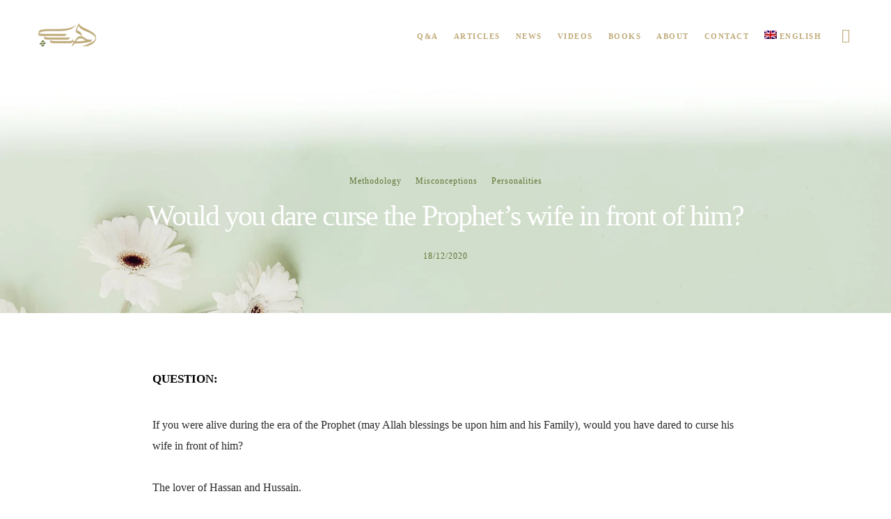

--- FILE ---
content_type: text/html; charset=UTF-8
request_url: https://alhabib.org/ms/sanggupkah-kamu-melaknat-isteri-nabi-dihadapannya/
body_size: 55298
content:
<!doctype html>
<!--[if lt IE 10]>
<html class="ie9 no-js" lang="ms-MY">
<![endif]-->
<!--[if (gt IE 9)|!(IE)]><!-->

<html class="no-js" lang="ms-MY"> <!--<![endif]-->

	<head>
		<meta charset="UTF-8"><link rel="preconnect" href="https://fonts.gstatic.com/" crossorigin />
				<!-- allow pinned sites -->
		<link rel="pingback" href="https://alhabib.org/xmlrpc.php">
				<title>Sanggupkah kamu melaknat isteri Nabi dihadapannya? - The Office Of His Eminence Sheikh al-Habib</title>
<link rel="alternate" hreflang="en" href="https://alhabib.org/en/would-you-dare-curse-the-prophets-wife-in-front-of-him/" />
<link rel="alternate" hreflang="fr" href="https://alhabib.org/fr/oseriez-vous-maudire-la-femme-du-prophete-devant-lui/" />
<link rel="alternate" hreflang="de" href="https://alhabib.org/de/wuerdest-du-es-wagen-die-frau-des-propheten-vor-ihm-zu-verfluchen/" />
<link rel="alternate" hreflang="es" href="https://alhabib.org/es/te-atreverias-a-maldecir-a-la-esposa-del-profeta-delante-de-el/" />
<link rel="alternate" hreflang="tr" href="https://alhabib.org/tr/peygamberin-karisini-onun-onunde-lanetlemeye-cesaret-edebilir-misin/" />
<link rel="alternate" hreflang="ur" href="https://alhabib.org/ur/%da%a9%db%8c%d8%a7-%d8%a2%d9%be-%d9%be%db%8c%d8%ba%d9%85%d8%a8%d8%b1-%d8%a7%da%a9%d8%b1%d9%85%d8%90-%da%a9%db%92-%d8%b3%d8%a7%d9%85%d9%86%db%92-%d8%a7%d9%86-%da%a9%db%8c-%d8%b2%d9%88%d8%ac%db%81/" />
<link rel="alternate" hreflang="bs" href="https://alhabib.org/bs/da-li-biste-se-usudili-psovati-poslanikovu-zenu-pred-njim/" />
<link rel="alternate" hreflang="ms" href="https://alhabib.org/ms/sanggupkah-kamu-melaknat-isteri-nabi-dihadapannya/" />
<link rel="alternate" hreflang="x-default" href="https://alhabib.org/en/would-you-dare-curse-the-prophets-wife-in-front-of-him/" />
<meta name="description" content="SOALAN: Wahai Yasser, sekiranya kamu hidup pada zaman Rasulullah (SAWA), sanggupkah kamu melaknat isterinya dihadapannya? Pencinta Hassan dan Hussain. JAWAPAN: Dengan Nama Allah yang Maha Pemurah lagi Maha Mengasihani.Allah limpahkanlah Solawat ke atas Muhammad dan Keluarganya, dan Semoga laknat-Nya ke atas musuh-musuh mereka. Setelah turunnya Surah al-Tahrim yang mengumumkan laknat&hellip;">
<meta name="robots" content="index, follow, max-snippet:-1, max-image-preview:large, max-video-preview:-1">
<link rel="canonical" href="https://alhabib.org/ms/sanggupkah-kamu-melaknat-isteri-nabi-dihadapannya/">
<meta property="og:url" content="https://alhabib.org/ms/sanggupkah-kamu-melaknat-isteri-nabi-dihadapannya/">
<meta property="og:site_name" content="The Office Of His Eminence Sheikh al-Habib">
<meta property="og:locale" content="ms_MY">
<meta property="og:locale:alternate" content="bs_BA">
<meta property="og:locale:alternate" content="de_DE">
<meta property="og:locale:alternate" content="en_US">
<meta property="og:locale:alternate" content="es_ES">
<meta property="og:locale:alternate" content="fr_FR">
<meta property="og:locale:alternate" content="tr_TR">
<meta property="og:locale:alternate" content="ur">
<meta property="og:type" content="article">
<meta property="article:author" content="https://www.facebook.com/alhabib.en">
<meta property="article:publisher" content="https://www.facebook.com/alhabib.en">
<meta property="article:section" content="Kesalahpahaman">
<meta property="article:tag" content="Aisha">
<meta property="article:tag" content="Pemisahan">
<meta property="article:tag" content="Polemik &#039;Sunni&#039;">
<meta property="article:tag" content="Polemik Batri">
<meta property="article:tag" content="Sahabat">
<meta property="og:title" content="Sanggupkah kamu melaknat isteri Nabi dihadapannya? - The Office Of His Eminence Sheikh al-Habib">
<meta property="og:description" content="SOALAN: Wahai Yasser, sekiranya kamu hidup pada zaman Rasulullah (SAWA), sanggupkah kamu melaknat isterinya dihadapannya? Pencinta Hassan dan Hussain. JAWAPAN: Dengan Nama Allah yang Maha Pemurah lagi Maha Mengasihani.Allah limpahkanlah Solawat ke atas Muhammad dan Keluarganya, dan Semoga laknat-Nya ke atas musuh-musuh mereka. Setelah turunnya Surah al-Tahrim yang mengumumkan laknat&hellip;">
<meta property="og:image" content="https://alhabib.org/wp-content/uploads/2020/12/qqa-006-en-1920x1080-1-e1632632309835.png">
<meta property="og:image:secure_url" content="https://alhabib.org/wp-content/uploads/2020/12/qqa-006-en-1920x1080-1-e1632632309835.png">
<meta property="og:image:width" content="1920">
<meta property="og:image:height" content="1080">
<meta name="twitter:card" content="summary_large_image">
<meta name="twitter:site" content="@alhabib_en">
<meta name="twitter:creator" content="@alhabib_en">
<meta name="twitter:title" content="Sanggupkah kamu melaknat isteri Nabi dihadapannya? - The Office Of His Eminence Sheikh al-Habib">
<meta name="twitter:description" content="SOALAN: Wahai Yasser, sekiranya kamu hidup pada zaman Rasulullah (SAWA), sanggupkah kamu melaknat isterinya dihadapannya? Pencinta Hassan dan Hussain. JAWAPAN: Dengan Nama Allah yang Maha Pemurah lagi Maha Mengasihani.Allah limpahkanlah Solawat ke atas Muhammad dan Keluarganya, dan Semoga laknat-Nya ke atas musuh-musuh mereka. Setelah turunnya Surah al-Tahrim yang mengumumkan laknat&hellip;">
<meta name="twitter:image" content="https://alhabib.org/wp-content/uploads/2020/12/qqa-006-en-1920x1080-1-1024x576.png">
<link rel='dns-prefetch' href='//unpkg.com' />
<link rel='dns-prefetch' href='//fonts.googleapis.com' />
<link rel='preconnect' href='https://fonts.gstatic.com' crossorigin />
<link rel="alternate" type="application/rss+xml" title="Suapan The Office Of His Eminence Sheikh al-Habib &raquo;" href="https://alhabib.org/ms/feed/" />
<link rel="alternate" type="application/rss+xml" title="Suapan Ulasan The Office Of His Eminence Sheikh al-Habib &raquo;" href="https://alhabib.org/ms/comments/feed/" />
<link rel="alternate" type="application/rss+xml" title="Suapan Ulasan The Office Of His Eminence Sheikh al-Habib &raquo; Sanggupkah kamu melaknat isteri Nabi dihadapannya?" href="https://alhabib.org/ms/sanggupkah-kamu-melaknat-isteri-nabi-dihadapannya/feed/" />
<meta name="viewport" content="width=device-width, initial-scale=1, maximum-scale=1, user-scalable=no">
<meta name="application-name" content="The Office Of His Eminence Sheikh al-Habib">
<script type="text/javascript">
/* <![CDATA[ */
window._wpemojiSettings = {"baseUrl":"https:\/\/s.w.org\/images\/core\/emoji\/14.0.0\/72x72\/","ext":".png","svgUrl":"https:\/\/s.w.org\/images\/core\/emoji\/14.0.0\/svg\/","svgExt":".svg","source":{"concatemoji":"https:\/\/alhabib.org\/wp-includes\/js\/wp-emoji-release.min.js?ver=5b48c4cc0c16bef82df006c826ff0d25"}};
/*! This file is auto-generated */
!function(i,n){var o,s,e;function c(e){try{var t={supportTests:e,timestamp:(new Date).valueOf()};sessionStorage.setItem(o,JSON.stringify(t))}catch(e){}}function p(e,t,n){e.clearRect(0,0,e.canvas.width,e.canvas.height),e.fillText(t,0,0);var t=new Uint32Array(e.getImageData(0,0,e.canvas.width,e.canvas.height).data),r=(e.clearRect(0,0,e.canvas.width,e.canvas.height),e.fillText(n,0,0),new Uint32Array(e.getImageData(0,0,e.canvas.width,e.canvas.height).data));return t.every(function(e,t){return e===r[t]})}function u(e,t,n){switch(t){case"flag":return n(e,"\ud83c\udff3\ufe0f\u200d\u26a7\ufe0f","\ud83c\udff3\ufe0f\u200b\u26a7\ufe0f")?!1:!n(e,"\ud83c\uddfa\ud83c\uddf3","\ud83c\uddfa\u200b\ud83c\uddf3")&&!n(e,"\ud83c\udff4\udb40\udc67\udb40\udc62\udb40\udc65\udb40\udc6e\udb40\udc67\udb40\udc7f","\ud83c\udff4\u200b\udb40\udc67\u200b\udb40\udc62\u200b\udb40\udc65\u200b\udb40\udc6e\u200b\udb40\udc67\u200b\udb40\udc7f");case"emoji":return!n(e,"\ud83e\udef1\ud83c\udffb\u200d\ud83e\udef2\ud83c\udfff","\ud83e\udef1\ud83c\udffb\u200b\ud83e\udef2\ud83c\udfff")}return!1}function f(e,t,n){var r="undefined"!=typeof WorkerGlobalScope&&self instanceof WorkerGlobalScope?new OffscreenCanvas(300,150):i.createElement("canvas"),a=r.getContext("2d",{willReadFrequently:!0}),o=(a.textBaseline="top",a.font="600 32px Arial",{});return e.forEach(function(e){o[e]=t(a,e,n)}),o}function t(e){var t=i.createElement("script");t.src=e,t.defer=!0,i.head.appendChild(t)}"undefined"!=typeof Promise&&(o="wpEmojiSettingsSupports",s=["flag","emoji"],n.supports={everything:!0,everythingExceptFlag:!0},e=new Promise(function(e){i.addEventListener("DOMContentLoaded",e,{once:!0})}),new Promise(function(t){var n=function(){try{var e=JSON.parse(sessionStorage.getItem(o));if("object"==typeof e&&"number"==typeof e.timestamp&&(new Date).valueOf()<e.timestamp+604800&&"object"==typeof e.supportTests)return e.supportTests}catch(e){}return null}();if(!n){if("undefined"!=typeof Worker&&"undefined"!=typeof OffscreenCanvas&&"undefined"!=typeof URL&&URL.createObjectURL&&"undefined"!=typeof Blob)try{var e="postMessage("+f.toString()+"("+[JSON.stringify(s),u.toString(),p.toString()].join(",")+"));",r=new Blob([e],{type:"text/javascript"}),a=new Worker(URL.createObjectURL(r),{name:"wpTestEmojiSupports"});return void(a.onmessage=function(e){c(n=e.data),a.terminate(),t(n)})}catch(e){}c(n=f(s,u,p))}t(n)}).then(function(e){for(var t in e)n.supports[t]=e[t],n.supports.everything=n.supports.everything&&n.supports[t],"flag"!==t&&(n.supports.everythingExceptFlag=n.supports.everythingExceptFlag&&n.supports[t]);n.supports.everythingExceptFlag=n.supports.everythingExceptFlag&&!n.supports.flag,n.DOMReady=!1,n.readyCallback=function(){n.DOMReady=!0}}).then(function(){return e}).then(function(){var e;n.supports.everything||(n.readyCallback(),(e=n.source||{}).concatemoji?t(e.concatemoji):e.wpemoji&&e.twemoji&&(t(e.twemoji),t(e.wpemoji)))}))}((window,document),window._wpemojiSettings);
/* ]]> */
</script>
<style id="litespeed-ccss">ul{box-sizing:border-box}.wp-block-separator{border:1px solid;border-left:none;border-right:none}.wp-block-spacer{clear:both}:root{--wp--preset--font-size--normal:16px;--wp--preset--font-size--huge:42px}.has-text-align-left{text-align:left}body{--wp--preset--color--black:#000000;--wp--preset--color--cyan-bluish-gray:#abb8c3;--wp--preset--color--white:#ffffff;--wp--preset--color--pale-pink:#f78da7;--wp--preset--color--vivid-red:#cf2e2e;--wp--preset--color--luminous-vivid-orange:#ff6900;--wp--preset--color--luminous-vivid-amber:#fcb900;--wp--preset--color--light-green-cyan:#7bdcb5;--wp--preset--color--vivid-green-cyan:#00d084;--wp--preset--color--pale-cyan-blue:#8ed1fc;--wp--preset--color--vivid-cyan-blue:#0693e3;--wp--preset--color--vivid-purple:#9b51e0;--wp--preset--color--primary-1:#927c48;--wp--preset--color--primary-2:#bfaa77;--wp--preset--color--primary-3:#e2d6bc;--wp--preset--color--primary-4:#f3eee4;--wp--preset--color--primary-5:#617435;--wp--preset--color--primary-6:#b1c17a;--wp--preset--color--green:#6ECA09;--wp--preset--color--red:#D0021B;--wp--preset--color--orange:#FAB901;--wp--preset--color--aqua:#28d2dc;--wp--preset--color--blue:#15c7ff;--wp--preset--color--purple:#7639e2;--wp--preset--color--grey:#e2e2e2;--wp--preset--gradient--vivid-cyan-blue-to-vivid-purple:linear-gradient(135deg,rgba(6,147,227,1) 0%,rgb(155,81,224) 100%);--wp--preset--gradient--light-green-cyan-to-vivid-green-cyan:linear-gradient(135deg,rgb(122,220,180) 0%,rgb(0,208,130) 100%);--wp--preset--gradient--luminous-vivid-amber-to-luminous-vivid-orange:linear-gradient(135deg,rgba(252,185,0,1) 0%,rgba(255,105,0,1) 100%);--wp--preset--gradient--luminous-vivid-orange-to-vivid-red:linear-gradient(135deg,rgba(255,105,0,1) 0%,rgb(207,46,46) 100%);--wp--preset--gradient--very-light-gray-to-cyan-bluish-gray:linear-gradient(135deg,rgb(238,238,238) 0%,rgb(169,184,195) 100%);--wp--preset--gradient--cool-to-warm-spectrum:linear-gradient(135deg,rgb(74,234,220) 0%,rgb(151,120,209) 20%,rgb(207,42,186) 40%,rgb(238,44,130) 60%,rgb(251,105,98) 80%,rgb(254,248,76) 100%);--wp--preset--gradient--blush-light-purple:linear-gradient(135deg,rgb(255,206,236) 0%,rgb(152,150,240) 100%);--wp--preset--gradient--blush-bordeaux:linear-gradient(135deg,rgb(254,205,165) 0%,rgb(254,45,45) 50%,rgb(107,0,62) 100%);--wp--preset--gradient--luminous-dusk:linear-gradient(135deg,rgb(255,203,112) 0%,rgb(199,81,192) 50%,rgb(65,88,208) 100%);--wp--preset--gradient--pale-ocean:linear-gradient(135deg,rgb(255,245,203) 0%,rgb(182,227,212) 50%,rgb(51,167,181) 100%);--wp--preset--gradient--electric-grass:linear-gradient(135deg,rgb(202,248,128) 0%,rgb(113,206,126) 100%);--wp--preset--gradient--midnight:linear-gradient(135deg,rgb(2,3,129) 0%,rgb(40,116,252) 100%);--wp--preset--font-size--small:13px;--wp--preset--font-size--medium:20px;--wp--preset--font-size--large:36px;--wp--preset--font-size--x-large:42px;--wp--preset--spacing--20:0.44rem;--wp--preset--spacing--30:0.67rem;--wp--preset--spacing--40:1rem;--wp--preset--spacing--50:1.5rem;--wp--preset--spacing--60:2.25rem;--wp--preset--spacing--70:3.38rem;--wp--preset--spacing--80:5.06rem;--wp--preset--shadow--natural:6px 6px 9px rgba(0, 0, 0, 0.2);--wp--preset--shadow--deep:12px 12px 50px rgba(0, 0, 0, 0.4);--wp--preset--shadow--sharp:6px 6px 0px rgba(0, 0, 0, 0.2);--wp--preset--shadow--outlined:6px 6px 0px -3px rgba(255, 255, 255, 1), 6px 6px rgba(0, 0, 0, 1);--wp--preset--shadow--crisp:6px 6px 0px rgba(0, 0, 0, 1)}.has-black-color{color:var(--wp--preset--color--black)!important}.has-black-background-color{background-color:var(--wp--preset--color--black)!important}.has-medium-font-size{font-size:var(--wp--preset--font-size--medium)!important}.wpml-ls-flag{display:inline-block}.wpml-ls-flag{display:inline-block}.wpml-ls-menu-item .wpml-ls-flag{display:inline;vertical-align:baseline}.wpml-ls-menu-item .wpml-ls-flag+span{margin-left:.3em}ul .wpml-ls-menu-item a{display:flex;align-items:center}.is-screen-reader-text{border:0;clip:rect(1px,1px,1px,1px);-webkit-clip-path:inset(50%);clip-path:inset(50%);color:#000;height:1px;margin:-1px;overflow:hidden;padding:0;position:absolute!important;width:1px;word-wrap:normal!important;word-break:normal}.is-form-style label{display:inline-block!important}.is-form-style label{padding:0;vertical-align:middle;margin:0;width:100%;line-height:1}.is-form-style{line-height:1;position:relative;padding:0!important}.is-form-style input.is-search-input{background:#fff;background-image:none!important;color:#333;padding:0 12px;margin:0;outline:0!important;font-size:14px!important;height:36px;min-height:0;line-height:1;border-radius:0;border:1px solid #ccc!important;font-family:arial;width:100%;-webkit-box-sizing:border-box;-moz-box-sizing:border-box;box-sizing:border-box;-webkit-appearance:none;-webkit-border-radius:0}.is-form-style input.is-search-input::-ms-clear{display:none;width:0;height:0}.is-form-style input.is-search-input::-ms-reveal{display:none;width:0;height:0}.is-form-style input.is-search-input::-webkit-search-cancel-button,.is-form-style input.is-search-input::-webkit-search-decoration,.is-form-style input.is-search-input::-webkit-search-results-button,.is-form-style input.is-search-input::-webkit-search-results-decoration{display:none}:host,:root{--fa-style-family-brands:"Font Awesome 6 Brands";--fa-font-brands:normal 400 1em/1 "Font Awesome 6 Brands"}:host,:root{--fa-font-regular:normal 400 1em/1 "Font Awesome 6 Free"}:host,:root{--fa-style-family-classic:"Font Awesome 6 Free";--fa-font-solid:normal 900 1em/1 "Font Awesome 6 Free"}html,body,div,span,h1,h2,p,a,em,img,strong,sup,i,ul,li,form,label,article,header,nav,time{margin:0;padding:0;border:0;font-size:100%;font:inherit;vertical-align:baseline}article,header,nav{display:block}body{line-height:1}html,body{overflow-x:hidden}ul{list-style:none}html{font-size:16px}@media only screen and (max-width:1200px){html{font-size:10px}}@media only screen and (max-width:767px){html{font-size:8px}}body{-webkit-font-smoothing:antialiased;-moz-osx-font-smoothing:grayscale;-webkit-text-size-adjust:100%}p{position:relative;margin-bottom:30px}a{text-decoration:none;outline:0}a:visited{text-decoration:none}ul{list-style:disc}ul ul{list-style-type:circle}ul{margin-bottom:28px;margin-left:20px;line-height:30px}li>ul{margin-bottom:0;margin-left:20px}em{font-style:italic}sup{vertical-align:super;font-size:smaller}strong{font-weight:700}.eut-align-left{text-align:left}.eut-align-center{text-align:center}input[type="text"],input[type="search"]{-webkit-border-radius:0;-moz-border-radius:0;-o-border-radius:0;border-radius:0;-webkit-box-shadow:inset 0 0 0 0#fff0;box-shadow:inset 0 0 0 0#fff0;position:relative;z-index:2}input[type=submit]{-webkit-appearance:none}input[type="submit"]{display:inline-block;border:none}img{-ms-interpolation-mode:bicubic;border:0;max-width:100%;height:auto}.eut-hidden{display:none}.eut-position-left{float:left}.eut-position-right{float:right}h1,h2,.eut-h2{margin-bottom:18px}h1,h2,.eut-h2{margin-bottom:18px}#eut-theme-wrapper input[type="text"],#eut-theme-wrapper input[type="search"]{-webkit-appearance:none;-moz-appearance:none;border:1px solid;padding:16px 20px;outline:none;color:inherit;margin:0;width:100%;font-size:12px;font-family:inherit;margin-bottom:20px;background:#fff0;border-radius:0;border-color:inherit;min-height:42px}#eut-theme-wrapper input::-webkit-outer-spin-button,#eut-theme-wrapper input::-webkit-inner-spin-button{-webkit-appearance:none;margin:0}::-webkit-inner-spin-button{display:none}::-webkit-input-placeholder{color:inherit;opacity:.5}:-moz-placeholder{color:inherit;opacity:.5}::-moz-placeholder{color:inherit;opacity:.5}:-ms-input-placeholder{color:inherit;opacity:.5}.eut-search{position:relative;display:block;max-width:430px;margin:0 auto}#eut-theme-wrapper .eut-search input[type="text"]{width:100%;height:50px;padding-right:50px;margin-bottom:0}#eut-header{position:relative;z-index:9998}@media only screen and (max-width:1200px){#eut-main-header.eut-header-default .eut-container{position:static}}#eut-main-header{width:100%;top:0;left:auto;position:relative;z-index:4;border-bottom:1px solid;-webkit-backface-visibility:hidden;-moz-backface-visibility:hidden;-ms-backface-visibility:hidden}#eut-responsive-header{display:none}#eut-responsive-header #eut-main-responsive-header{width:100%;top:0;left:auto;position:relative;z-index:1000}.eut-logo{display:block;position:relative;z-index:2;overflow:hidden}.eut-logo .eut-wrapper{position:relative;top:50%}.eut-logo .eut-wrapper a{position:relative;display:block}.eut-logo .eut-wrapper img{display:block;position:relative;height:100%;top:-50%;width:auto!important;max-width:none}.eut-logo .eut-wrapper img.eut-light,.eut-logo .eut-wrapper img.eut-dark{display:none}#eut-header .eut-main-menu ul{list-style:none;list-style:none outside none;margin:0}#eut-header .eut-main-menu ul li{position:relative}#eut-header .eut-horizontal-menu ul.eut-menu a{display:block;position:relative}#eut-header .eut-horizontal-menu ul.eut-menu>li{float:left}#eut-main-header.eut-header-default .eut-horizontal-menu.eut-menu-type-classic .eut-first-level>a .eut-item{position:relative;top:2px}#eut-header .eut-horizontal-menu ul.eut-menu ul{position:absolute;display:none;top:100%;left:0;z-index:99}#eut-header .eut-horizontal-menu ul.eut-menu>li>a{padding:0 1em;text-decoration:none;zoom:1}#eut-header .eut-horizontal-menu.eut-position-right ul.eut-menu>li>a{padding:0 0 0 2em}#eut-header .eut-horizontal-menu ul.eut-menu ul.sub-menu{text-align:left;width:250px;padding:15px 0;-webkit-box-shadow:0 30px 30px 0 rgb(0 0 0/.25);-moz-box-shadow:0 30px 30px 0 rgb(0 0 0/.25);box-shadow:0 30px 30px 0 rgb(0 0 0/.25)}#eut-header .eut-horizontal-menu ul.eut-menu ul.sub-menu li a{position:relative;display:block;padding:10px;margin:0 15px;line-height:1.2em}#eut-responsive-menu-wrapper{display:none}.eut-menu-wrapper{margin-bottom:6em}.eut-slide-menu ul.eut-menu li a{padding-top:25px;padding-bottom:25px;line-height:1.20em;display:inline-block;vertical-align:middle;position:relative}.eut-slide-menu ul.eut-menu .sub-menu li a{padding-left:30px}.eut-slide-menu ul.eut-menu,.eut-slide-menu ul.eut-menu ul{display:inline-block;position:relative;height:auto;width:100%;vertical-align:top;margin:0}.eut-slide-menu ul.eut-menu li{position:relative;display:inline-block;width:100%;padding:0;margin:0;vertical-align:top;border-bottom:1px solid}.eut-slide-menu ul.eut-menu ul{position:absolute;display:none;top:0;left:100%;right:0;margin:0;opacity:0;-webkit-animation-duration:.3s;-moz-animation-duration:.3s;-o-animation-duration:.3s;animation-duration:.3s;-webkit-animation-fill-mode:both;-moz-animation-fill-mode:both;-o-animation-fill-mode:both;animation-fill-mode:both;-webkit-animation-name:slide_menu_animation;-moz-animation-name:slide_menu_animation;-o-animation-name:slide_menu_animation;animation-name:slide_menu_animation}@-webkit-keyframes slide_menu_animation{0%{opacity:0}100%{opacity:1}}@-moz-keyframes slide_menu_animation{0%{opacity:0}100%{opacity:1}}@-o-keyframes slide_menu_animation{0%{opacity:0}100%{opacity:1}}@keyframes slide_menu_animation{0%{opacity:0}100%{opacity:1}}.eut-header-elements,.eut-hidden-menu-btn{position:relative;z-index:2}.eut-header-elements ul{list-style:none;margin:0}.eut-header-element{float:left;font-size:0}.eut-header-element>a{display:inline-block;padding-left:1.563rem}.eut-header-element .eut-item{line-height:inherit;display:inline-block;vertical-align:middle;position:relative}.eut-header-element .eut-item:not(.eut-with-text){font-size:20px;line-height:1em;width:1em;height:1em;text-align:center}.eut-header-element .eut-item i{display:block;font-size:inherit;line-height:inherit}@media only screen and (max-width:1200px){.eut-hidden-menu-btn a .eut-item{font-size:15px}}.eut-hidden-menu-btn a .eut-item:not(.eut-with-text){width:1.30em}.eut-hidden-menu-btn a .eut-item:not(.eut-with-text) span{left:0;height:.10em;opacity:1;width:100%;position:absolute;top:0;display:block}.eut-hidden-menu-btn a .eut-item span:nth-child(2){top:.40em}.eut-hidden-menu-btn a .eut-item span:nth-child(3){top:.80em}.eut-header-responsive-elements{display:none}.eut-header-responsive-elements{margin-bottom:3.077em}.eut-page-title{position:relative;overflow:hidden;z-index:5;clear:both;-webkit-backface-visibility:hidden;-moz-backface-visibility:hidden;-ms-backface-visibility:hidden}.eut-page-title .eut-content{opacity:0;-webkit-backface-visibility:hidden;-moz-backface-visibility:hidden;-ms-backface-visibility:hidden}.eut-page-title .eut-wrapper{display:table;width:100%;position:relative;z-index:5}.eut-page-title .eut-content{display:table-cell;width:100%}.eut-page-title .eut-subheading,.eut-page-title .eut-title{display:block;position:relative}.eut-page-title .eut-title,.eut-page-title .eut-subheading{margin-bottom:18px}.eut-page-title .eut-subheading{z-index:10}.eut-page-title .eut-title.eut-text-light{color:#fff}.eut-page-title.eut-small-height,.eut-page-title.eut-small-height .eut-wrapper{height:350px}@media only screen and (max-width:767px){.eut-page-title.eut-small-height,.eut-page-title.eut-small-height .eut-wrapper{height:250px}}.eut-content.eut-align-center-bottom{vertical-align:bottom;padding-bottom:5%}.eut-content.eut-align-center-bottom{text-align:center}.eut-page-title .eut-title-content-wrapper{display:inline-block;vertical-align:middle;position:relative}.eut-page-title .eut-title-content-wrapper.eut-content-large{max-width:1170px}.eut-page-title .eut-title-content-wrapper.eut-bg-none .eut-subheading,.eut-page-title .eut-title-content-wrapper.eut-bg-none .eut-title,.eut-page-title .eut-title-content-wrapper.eut-bg-none .eut-title-meta-content{opacity:0;-webkit-backface-visibility:hidden;-moz-backface-visibility:hidden;-ms-backface-visibility:hidden;-webkit-animation-duration:.5s;-moz-animation-duration:.5s;-o-animation-duration:.5s;animation-duration:.5s;-webkit-animation-fill-mode:both;-moz-animation-fill-mode:both;-o-animation-fill-mode:both;animation-fill-mode:both;-webkit-animation-timing-function:ease-out;-moz-animation-timing-function:ease-out;-o-animation-timing-function:ease-out;animation-timing-function:ease-out}.single-post #eut-content:not(.eut-right-sidebar):not(.eut-left-sidebar) #eut-single-content .eut-container{padding-left:5%;padding-right:5%}.eut-single-wrapper{position:relative;z-index:5}.eut-single-wrapper:before,.eut-single-wrapper:after{display:table;content:" "}.eut-single-wrapper:after{clear:both}#eut-post-title .eut-post-meta li{opacity:1}#eut-post-title .eut-title-categories{margin-bottom:8px}#eut-post-title .eut-categories{margin:0;list-style:none}#eut-post-title .eut-categories li{display:inline-block}#eut-post-title .eut-categories li a{color:inherit}#eut-post-title .eut-content.eut-align-center-bottom .eut-categories li{padding:0 8px}.eut-hidden-area{display:none;position:fixed;width:650px;height:100%;top:0;right:-30px;bottom:0;z-index:10000;background-color:#fff;-webkit-transform:translate3d(100%,0,0);-moz-transform:translate3d(100%,0,0);-ms-transform:translate3d(100%,0,0);-o-transform:translate3d(100%,0,0);transform:translate3d(100%,0,0);-webkit-backface-visibility:hidden;-moz-backface-visibility:hidden;-ms-backface-visibility:hidden}.eut-hiddenarea-wrapper{position:absolute;top:0;bottom:0;left:0;right:0;width:100%;height:100%;padding-right:30px;padding-bottom:90px;overflow-y:scroll;-webkit-overflow-scrolling:touch}.eut-hidden-area .eut-hiddenarea-content{width:50%;min-width:270px;margin:0 auto;display:block;overflow:hidden}.eut-hidden-area .eut-close-btn{-webkit-transform:translate3d(0,-200%,0);-moz-transform:translate3d(0,-200%,0);-ms-transform:translate3d(0,-200%,0);-o-transform:translate3d(0,-200%,0);transform:translate3d(0,-200%,0)}.eut-close-btn-wrapper{display:block;margin:30px auto 60px auto;width:50%;min-width:270px}.eut-close-btn{width:40px;height:40px;line-height:40px;font-size:18px;text-align:left;display:inline-block}.eut-close-btn i{font-size:inherit;line-height:inherit}.eut-modal{display:none;visibility:hidden;opacity:0;overflow:hidden;position:fixed;top:0;right:0;bottom:0;left:0;z-index:10000;overflow-x:hidden;overflow-y:auto;-webkit-filter:blur(0);-webkit-overflow-scrolling:touch;outline:0;height:100%;-webkit-backface-visibility:hidden;-moz-backface-visibility:hidden;-ms-backface-visibility:hidden}.eut-modal-wrapper{position:relative;max-width:600px;width:100%;height:100%;display:table;margin:0 auto}.eut-modal-content{position:relative;display:table-cell;vertical-align:middle;padding:100px 15px}#eut-search-modal .eut-search{max-width:100%;position:relative;text-align:center}#eut-theme-wrapper .eut-modal .eut-search input[type="text"]{background:none;padding:20px;border:none;border-bottom:1px solid;border-color:inherit;line-height:1.2!important;height:auto;text-align:center;z-index:4;margin-bottom:11%}#eut-search-modal ::-webkit-input-placeholder{color:inherit}#eut-search-modal :-moz-placeholder{color:inherit}#eut-search-modal ::-moz-placeholder{color:inherit}#eut-search-modal :-ms-input-placeholder{color:inherit}#eut-language-modal{text-align:center}#eut-language-modal ul{display:block;list-style:none;margin:0}#eut-language-modal ul li{display:inline-block}#eut-language-modal ul li a{display:block;padding:0 20px;line-height:40px;margin:10px;border:2px solid;-webkit-border-radius:50px;border-radius:50px}#eut-theme-wrapper .eut-modal input[type="text"]{color:inherit;border-color:inherit}#eut-content{position:relative;z-index:100;overflow:hidden;clear:both}#eut-main-content .eut-main-content-wrapper{position:relative}.eut-background-wrapper{position:absolute;width:100%;height:100%;top:0;left:0;right:0;bottom:0;overflow:hidden}.eut-bg-image{position:absolute;width:100%;height:100%;top:0;left:0;right:0;bottom:0;z-index:0;opacity:0;background-size:cover;background-position:center center;background-repeat:no-repeat;-webkit-backface-visibility:hidden;-moz-backface-visibility:hidden;-ms-backface-visibility:hidden}.eut-bg-image.eut-bg-center-center{background-position:center center}[class^="eut-icon-"]{font-family:"fildisi-icons"!important;speak:none;font-style:normal;font-weight:400;font-variant:normal;text-transform:none;line-height:1;font-size:24px;text-rendering:auto;-webkit-font-smoothing:antialiased;-moz-osx-font-smoothing:grayscale}.eut-icon-search:before{content:""}.eut-icon-close:before{content:""}#eut-theme-wrapper{position:relative;float:none;width:1220px;margin:0 auto}body.eut-stretched #eut-theme-wrapper{width:100%;margin:0;overflow-y:hidden}.eut-container{max-width:1170px;width:100%;margin-right:auto;margin-left:auto;position:relative}.eut-container:before,.eut-container:after{display:table;content:" "}.eut-container:after{clear:both}.clearfix:after{content:"";display:block;height:0;clear:both;visibility:hidden}.clearfix{display:inline-block}.clearfix{display:block}*{-moz-box-sizing:border-box;-webkit-box-sizing:border-box;box-sizing:border-box}@media only screen and (max-width:959px){.eut-container{max-width:90%!important}}.eut-title>span{display:inline-block}hr{margin-bottom:30px;display:block;border:none;border-top:1px solid}#eut-theme-wrapper input[type="submit"]:not(.eut-custom-btn){display:inline-block;padding:1.25em 2.50em;line-height:1.4;position:relative;-webkit-border-radius:0;border-radius:0;z-index:2;vertical-align:top;margin-top:3px;margin-bottom:3px;outline:0;text-align:center;border:1px solid #fff0;box-sizing:border-box;word-wrap:break-word;-webkit-appearance:none;text-decoration:none;position:relative;overflow:hidden;-ms-touch-action:manipulation;touch-action:manipulation}.eut-title-meta-content{margin-top:18px;line-height:1.636em}.eut-post-meta{display:inline-block;vertical-align:top;margin:0 0 6px 0;list-style:none;line-height:14px;font-size:12px}.eut-post-meta:before,.eut-post-meta:after{display:table;content:" "}.eut-post-meta:after{clear:both}.eut-post-meta li{float:left;vertical-align:middle;text-transform:capitalize;font-size:11px}.eut-post-meta li:after{content:"/";opacity:.3;margin:0 5px}.eut-post-meta li:last-child:after{display:none}li ul{padding-left:10px}body{font-size:14px;font-family:Hind;font-weight:400;line-height:28px;letter-spacing:0}.eut-main-menu .eut-wrapper>ul>li>a{font-family:Poppins;font-weight:600;font-style:normal;font-size:11px;text-transform:uppercase;letter-spacing:1.5px}.eut-main-menu .eut-wrapper>ul>li ul li a{font-family:Poppins;font-weight:400;font-style:normal;font-size:11px;text-transform:none;letter-spacing:0}#eut-hidden-menu .eut-hiddenarea-content .eut-menu>li>a{font-family:Poppins;font-weight:600;font-style:normal;font-size:30px;text-transform:capitalize}#eut-hidden-menu.eut-slide-menu ul li ul li:not(.eut-goback)>a{font-family:Poppins;font-weight:500;font-style:normal;font-size:12px;text-transform:none;letter-spacing:0}h1,#eut-theme-wrapper .eut-modal .eut-search input[type="text"]{font-family:Poppins;font-weight:600;font-style:normal;text-transform:none;font-size:60px;line-height:72px;letter-spacing:-2.5px}h2,.eut-h2{font-family:Poppins;font-weight:600;font-style:normal;text-transform:none;font-size:48px;line-height:64px;letter-spacing:-2px}#eut-post-title .eut-title-categories{font-family:Poppins;font-weight:300;font-style:normal;font-size:12px;text-transform:none;line-height:24px;letter-spacing:1px}#eut-post-title .eut-post-meta,#eut-post-title .eut-post-meta li{font-family:Poppins;font-weight:400;font-style:normal;font-size:12px;text-transform:capitalize;line-height:24px;letter-spacing:1px}#eut-post-title .eut-title{font-family:Poppins;font-weight:500;font-style:normal;font-size:42px;text-transform:none;line-height:55px;letter-spacing:-2px}.eut-link-text,input[type="submit"]{font-family:Poppins!important;font-weight:600!important;font-style:normal;font-size:12px!important;text-transform:uppercase;letter-spacing:0}.single-post #eut-single-content{font-size:16px;font-family:Hind;font-weight:300;line-height:30px;letter-spacing:0}@media only screen and (min-width:960px) and (max-width:1200px){h1,#eut-theme-wrapper .eut-modal .eut-search input[type="text"]{font-size:54px;line-height:1.2em}h2,.eut-h2{font-size:43px;line-height:1.33em}#eut-post-title .eut-title{font-size:38px;line-height:1.31em}#eut-hidden-menu .eut-hiddenarea-content .eut-menu>li>a{font-size:27px;line-height:1.07em}}@media only screen and (min-width:768px) and (max-width:959px){h1,#eut-theme-wrapper .eut-modal .eut-search input[type="text"]{font-size:48px;line-height:1.2em}h2,.eut-h2{font-size:38px;line-height:1.33em}#eut-post-title .eut-title{font-size:36px;line-height:1.31em}#eut-hidden-menu .eut-hiddenarea-content .eut-menu>li>a{font-size:24px;line-height:1.07em}}@media only screen and (max-width:767px){h1,#eut-theme-wrapper .eut-modal .eut-search input[type="text"]{font-size:42px;line-height:1.2em}h2,.eut-h2{font-size:34px;line-height:1.33em}#eut-post-title .eut-title{font-size:25px;line-height:1.31em}#eut-hidden-menu .eut-hiddenarea-content .eut-menu>li>a{font-size:24px;line-height:1.07em}}a{color:#000}.eut-container{max-width:1170px}@media only screen and (max-width:1230px){.eut-container{width:90%;max-width:1170px}}.single-post #eut-content:not(.eut-right-sidebar):not(.eut-left-sidebar) .eut-container{max-width:970px}#eut-main-header{background-color:#fff0}#eut-main-header.eut-header-default,.eut-header-elements{border-color:#fff0}#eut-header .eut-main-menu .eut-wrapper>ul>li>a,.eut-header-element>a{color:#bfaa77}.eut-hidden-menu-btn a .eut-item:not(.eut-with-text) span{background-color:#bfaa77}#eut-header .eut-main-menu .eut-wrapper>ul>li ul{background-color:#fff}#eut-header .eut-main-menu .eut-wrapper>ul>li ul li a{color:#927c48}#eut-main-header,.eut-logo{height:100px}.eut-logo a{height:50px}.eut-logo .eut-wrapper img.eut-sticky{-webkit-transform:translateY(100px);-moz-transform:translateY(100px);-ms-transform:translateY(100px);-o-transform:translateY(100px);transform:translateY(100px)}#eut-main-menu .eut-wrapper>ul>li>a,.eut-header-element>a{line-height:100px}.eut-logo .eut-wrapper img{padding-top:0;padding-bottom:0}@media only screen and (min-width:1024px){#eut-header{height:100px}}#eut-theme-wrapper .eut-modal-content .eut-heading-color{color:#000}#eut-theme-wrapper .eut-modal .eut-border,#eut-theme-wrapper .eut-modal form,#eut-theme-wrapper .eut-modal form div,#eut-language-modal ul li a{color:#777;border-color:#e9e9e9}#eut-responsive-header #eut-main-responsive-header{background-color:rgb(255 255 255)}#eut-responsive-header{height:60px}#eut-responsive-header .eut-logo{height:60px}#eut-responsive-header .eut-header-element>a{line-height:60px}#eut-responsive-header .eut-logo a{height:25px}#eut-responsive-header .eut-logo .eut-wrapper img{padding-top:0;padding-bottom:0}@media only screen and (max-width:1023px){#eut-main-header{display:none}#eut-main-menu,#eut-responsive-hidden-menu-wrapper{display:none}#eut-responsive-header{display:block}.eut-header-responsive-elements{display:block}#eut-responsive-menu-wrapper{display:block}}@media only screen and (max-width:1023px){#eut-header.eut-responsive-overlapping+*{top:-60px;margin-bottom:-60px}#eut-header.eut-responsive-overlapping+.eut-page-title .eut-wrapper{padding-top:60px}}#eut-hidden-menu{background-color:#fff}#eut-hidden-menu a{color:#bfaa77}#eut-theme-wrapper .eut-header-responsive-elements form,#eut-theme-wrapper .eut-header-responsive-elements form span{color:#bfaa77}#eut-hidden-menu .eut-close-btn{color:#bfaa77}#eut-hidden-menu ul.eut-menu li,#eut-hidden-menu ul.eut-menu li a,#eut-theme-wrapper .eut-header-responsive-elements form,#eut-theme-wrapper .eut-header-responsive-elements form span{border-color:#eef1f6}#eut-responsive-header .eut-header-element>a{color:#bfaa77}#eut-responsive-header .eut-hidden-menu-btn a .eut-item:not(.eut-with-text) span{background-color:#bfaa77}#eut-theme-wrapper .has-black-color{color:#000}#eut-theme-wrapper .has-black-background-color{background-color:#000}h1,h2,.eut-h2,.eut-heading-color{color:#000}.eut-text-primary-5{color:#617435}.eut-text-light{color:#fff}#eut-theme-wrapper .eut-with-line:after,#eut-language-modal ul li a.active{background-color:#927c48;border-color:#927c48;color:#fff}#eut-theme-wrapper .eut-bg-primary-4{background-color:#f3eee4;border-color:#f3eee4;color:#fff}#eut-content,.eut-single-wrapper{background-color:#fff;color:#2b2b2b}body{color:#2b2b2b}#eut-theme-wrapper .eut-border,#eut-theme-wrapper form,#eut-theme-wrapper label,hr{border-color:#e9e9e9!important}#eut-main-content .eut-main-content-wrapper{padding-top:90px;padding-bottom:90px}@media only screen and (max-width:1200px){#eut-main-content .eut-main-content-wrapper{padding-top:72px;padding-bottom:72px}}@media only screen and (max-width:768px){#eut-main-content .eut-main-content-wrapper{padding-top:54px;padding-bottom:54px}}#eut-main-content .eut-main-content-wrapper{padding-top:0}.eut-modal input[type="submit"]:not(.eut-custom-btn),#eut-theme-wrapper input[type="submit"]:not(.eut-custom-btn){-webkit-border-radius:3px;border-radius:3px;background-color:#bfaa77;color:#fff}.eut-body{background-color:#fff}.is-form-id-4415 .is-search-input::-webkit-input-placeholder{color:#916e1e!important}.is-form-id-4415 .is-search-input:-moz-placeholder{color:#916e1e!important;opacity:1}.is-form-id-4415 .is-search-input::-moz-placeholder{color:#916e1e!important;opacity:1}.is-form-id-4415 .is-search-input:-ms-input-placeholder{color:#916e1e!important}.is-form-style-2.is-form-id-4415 .is-search-input,.is-form-id-4415 .is-search-input{color:#916e1e!important;border-color:#bfaa77!important;background-color:#ffffff!important}</style><script>WebFontConfig={google:{families:["Hind:400,300","Poppins:700,600,400,500,300","Open Sans:400","Hind Siliguri:400&display=swap"]}};if ( typeof WebFont === "object" && typeof WebFont.load === "function" ) { WebFont.load( WebFontConfig ); }</script><script data-optimized="1" src="https://alhabib.org/wp-content/plugins/litespeed-cache/assets/js/webfontloader.min.js"></script><script>!function(a){"use strict";var b=function(b,c,d){function e(a){return h.body?a():void setTimeout(function(){e(a)})}function f(){i.addEventListener&&i.removeEventListener("load",f),i.media=d||"all"}var g,h=a.document,i=h.createElement("link");if(c)g=c;else{var j=(h.body||h.getElementsByTagName("head")[0]).childNodes;g=j[j.length-1]}var k=h.styleSheets;i.rel="stylesheet",i.href=b,i.media="only x",e(function(){g.parentNode.insertBefore(i,c?g:g.nextSibling)});var l=function(a){for(var b=i.href,c=k.length;c--;)if(k[c].href===b)return a();setTimeout(function(){l(a)})};return i.addEventListener&&i.addEventListener("load",f),i.onloadcssdefined=l,l(f),i};"undefined"!=typeof exports?exports.loadCSS=b:a.loadCSS=b}("undefined"!=typeof global?global:this);!function(a){if(a.loadCSS){var b=loadCSS.relpreload={};if(b.support=function(){try{return a.document.createElement("link").relList.supports("preload")}catch(b){return!1}},b.poly=function(){for(var b=a.document.getElementsByTagName("link"),c=0;c<b.length;c++){var d=b[c];"preload"===d.rel&&"style"===d.getAttribute("as")&&(a.loadCSS(d.href,d,d.getAttribute("media")),d.rel=null)}},!b.support()){b.poly();var c=a.setInterval(b.poly,300);a.addEventListener&&a.addEventListener("load",function(){b.poly(),a.clearInterval(c)}),a.attachEvent&&a.attachEvent("onload",function(){a.clearInterval(c)})}}}(this);</script>
<link data-optimized="1" data-asynced="1" as="style" onload="this.onload=null;this.rel='stylesheet'"  rel='preload' id='wpmf-bakery-style-css' href='https://alhabib.org/wp-content/litespeed/css/1/5cba040de77998d73a94ded8f53707fc.css?ver=6b602' type='text/css' media='all' /><noscript><link data-optimized="1" rel='stylesheet' href='https://alhabib.org/wp-content/litespeed/css/1/5cba040de77998d73a94ded8f53707fc.css?ver=6b602' type='text/css' media='all' /></noscript>
<style id='wp-emoji-styles-inline-css' type='text/css'>

	img.wp-smiley, img.emoji {
		display: inline !important;
		border: none !important;
		box-shadow: none !important;
		height: 1em !important;
		width: 1em !important;
		margin: 0 0.07em !important;
		vertical-align: -0.1em !important;
		background: none !important;
		padding: 0 !important;
	}
</style>
<link data-optimized="1" data-asynced="1" as="style" onload="this.onload=null;this.rel='stylesheet'"  rel='preload' id='wp-block-library-css' href='https://alhabib.org/wp-content/litespeed/css/1/8d234c3083e9744568863f2530080bed.css?ver=20d22' type='text/css' media='all' /><noscript><link data-optimized="1" rel='stylesheet' href='https://alhabib.org/wp-content/litespeed/css/1/8d234c3083e9744568863f2530080bed.css?ver=20d22' type='text/css' media='all' /></noscript>
<style id='classic-theme-styles-inline-css' type='text/css'>
/*! This file is auto-generated */
.wp-block-button__link{color:#fff;background-color:#32373c;border-radius:9999px;box-shadow:none;text-decoration:none;padding:calc(.667em + 2px) calc(1.333em + 2px);font-size:1.125em}.wp-block-file__button{background:#32373c;color:#fff;text-decoration:none}
</style>
<style id='global-styles-inline-css' type='text/css'>
body{--wp--preset--color--black: #000000;--wp--preset--color--cyan-bluish-gray: #abb8c3;--wp--preset--color--white: #ffffff;--wp--preset--color--pale-pink: #f78da7;--wp--preset--color--vivid-red: #cf2e2e;--wp--preset--color--luminous-vivid-orange: #ff6900;--wp--preset--color--luminous-vivid-amber: #fcb900;--wp--preset--color--light-green-cyan: #7bdcb5;--wp--preset--color--vivid-green-cyan: #00d084;--wp--preset--color--pale-cyan-blue: #8ed1fc;--wp--preset--color--vivid-cyan-blue: #0693e3;--wp--preset--color--vivid-purple: #9b51e0;--wp--preset--color--primary-1: #927c48;--wp--preset--color--primary-2: #bfaa77;--wp--preset--color--primary-3: #e2d6bc;--wp--preset--color--primary-4: #f3eee4;--wp--preset--color--primary-5: #617435;--wp--preset--color--primary-6: #b1c17a;--wp--preset--color--green: #6ECA09;--wp--preset--color--red: #D0021B;--wp--preset--color--orange: #FAB901;--wp--preset--color--aqua: #28d2dc;--wp--preset--color--blue: #15c7ff;--wp--preset--color--purple: #7639e2;--wp--preset--color--grey: #e2e2e2;--wp--preset--gradient--vivid-cyan-blue-to-vivid-purple: linear-gradient(135deg,rgba(6,147,227,1) 0%,rgb(155,81,224) 100%);--wp--preset--gradient--light-green-cyan-to-vivid-green-cyan: linear-gradient(135deg,rgb(122,220,180) 0%,rgb(0,208,130) 100%);--wp--preset--gradient--luminous-vivid-amber-to-luminous-vivid-orange: linear-gradient(135deg,rgba(252,185,0,1) 0%,rgba(255,105,0,1) 100%);--wp--preset--gradient--luminous-vivid-orange-to-vivid-red: linear-gradient(135deg,rgba(255,105,0,1) 0%,rgb(207,46,46) 100%);--wp--preset--gradient--very-light-gray-to-cyan-bluish-gray: linear-gradient(135deg,rgb(238,238,238) 0%,rgb(169,184,195) 100%);--wp--preset--gradient--cool-to-warm-spectrum: linear-gradient(135deg,rgb(74,234,220) 0%,rgb(151,120,209) 20%,rgb(207,42,186) 40%,rgb(238,44,130) 60%,rgb(251,105,98) 80%,rgb(254,248,76) 100%);--wp--preset--gradient--blush-light-purple: linear-gradient(135deg,rgb(255,206,236) 0%,rgb(152,150,240) 100%);--wp--preset--gradient--blush-bordeaux: linear-gradient(135deg,rgb(254,205,165) 0%,rgb(254,45,45) 50%,rgb(107,0,62) 100%);--wp--preset--gradient--luminous-dusk: linear-gradient(135deg,rgb(255,203,112) 0%,rgb(199,81,192) 50%,rgb(65,88,208) 100%);--wp--preset--gradient--pale-ocean: linear-gradient(135deg,rgb(255,245,203) 0%,rgb(182,227,212) 50%,rgb(51,167,181) 100%);--wp--preset--gradient--electric-grass: linear-gradient(135deg,rgb(202,248,128) 0%,rgb(113,206,126) 100%);--wp--preset--gradient--midnight: linear-gradient(135deg,rgb(2,3,129) 0%,rgb(40,116,252) 100%);--wp--preset--font-size--small: 13px;--wp--preset--font-size--medium: 20px;--wp--preset--font-size--large: 36px;--wp--preset--font-size--x-large: 42px;--wp--preset--spacing--20: 0.44rem;--wp--preset--spacing--30: 0.67rem;--wp--preset--spacing--40: 1rem;--wp--preset--spacing--50: 1.5rem;--wp--preset--spacing--60: 2.25rem;--wp--preset--spacing--70: 3.38rem;--wp--preset--spacing--80: 5.06rem;--wp--preset--shadow--natural: 6px 6px 9px rgba(0, 0, 0, 0.2);--wp--preset--shadow--deep: 12px 12px 50px rgba(0, 0, 0, 0.4);--wp--preset--shadow--sharp: 6px 6px 0px rgba(0, 0, 0, 0.2);--wp--preset--shadow--outlined: 6px 6px 0px -3px rgba(255, 255, 255, 1), 6px 6px rgba(0, 0, 0, 1);--wp--preset--shadow--crisp: 6px 6px 0px rgba(0, 0, 0, 1);}:where(.is-layout-flex){gap: 0.5em;}:where(.is-layout-grid){gap: 0.5em;}body .is-layout-flow > .alignleft{float: left;margin-inline-start: 0;margin-inline-end: 2em;}body .is-layout-flow > .alignright{float: right;margin-inline-start: 2em;margin-inline-end: 0;}body .is-layout-flow > .aligncenter{margin-left: auto !important;margin-right: auto !important;}body .is-layout-constrained > .alignleft{float: left;margin-inline-start: 0;margin-inline-end: 2em;}body .is-layout-constrained > .alignright{float: right;margin-inline-start: 2em;margin-inline-end: 0;}body .is-layout-constrained > .aligncenter{margin-left: auto !important;margin-right: auto !important;}body .is-layout-constrained > :where(:not(.alignleft):not(.alignright):not(.alignfull)){max-width: var(--wp--style--global--content-size);margin-left: auto !important;margin-right: auto !important;}body .is-layout-constrained > .alignwide{max-width: var(--wp--style--global--wide-size);}body .is-layout-flex{display: flex;}body .is-layout-flex{flex-wrap: wrap;align-items: center;}body .is-layout-flex > *{margin: 0;}body .is-layout-grid{display: grid;}body .is-layout-grid > *{margin: 0;}:where(.wp-block-columns.is-layout-flex){gap: 2em;}:where(.wp-block-columns.is-layout-grid){gap: 2em;}:where(.wp-block-post-template.is-layout-flex){gap: 1.25em;}:where(.wp-block-post-template.is-layout-grid){gap: 1.25em;}.has-black-color{color: var(--wp--preset--color--black) !important;}.has-cyan-bluish-gray-color{color: var(--wp--preset--color--cyan-bluish-gray) !important;}.has-white-color{color: var(--wp--preset--color--white) !important;}.has-pale-pink-color{color: var(--wp--preset--color--pale-pink) !important;}.has-vivid-red-color{color: var(--wp--preset--color--vivid-red) !important;}.has-luminous-vivid-orange-color{color: var(--wp--preset--color--luminous-vivid-orange) !important;}.has-luminous-vivid-amber-color{color: var(--wp--preset--color--luminous-vivid-amber) !important;}.has-light-green-cyan-color{color: var(--wp--preset--color--light-green-cyan) !important;}.has-vivid-green-cyan-color{color: var(--wp--preset--color--vivid-green-cyan) !important;}.has-pale-cyan-blue-color{color: var(--wp--preset--color--pale-cyan-blue) !important;}.has-vivid-cyan-blue-color{color: var(--wp--preset--color--vivid-cyan-blue) !important;}.has-vivid-purple-color{color: var(--wp--preset--color--vivid-purple) !important;}.has-black-background-color{background-color: var(--wp--preset--color--black) !important;}.has-cyan-bluish-gray-background-color{background-color: var(--wp--preset--color--cyan-bluish-gray) !important;}.has-white-background-color{background-color: var(--wp--preset--color--white) !important;}.has-pale-pink-background-color{background-color: var(--wp--preset--color--pale-pink) !important;}.has-vivid-red-background-color{background-color: var(--wp--preset--color--vivid-red) !important;}.has-luminous-vivid-orange-background-color{background-color: var(--wp--preset--color--luminous-vivid-orange) !important;}.has-luminous-vivid-amber-background-color{background-color: var(--wp--preset--color--luminous-vivid-amber) !important;}.has-light-green-cyan-background-color{background-color: var(--wp--preset--color--light-green-cyan) !important;}.has-vivid-green-cyan-background-color{background-color: var(--wp--preset--color--vivid-green-cyan) !important;}.has-pale-cyan-blue-background-color{background-color: var(--wp--preset--color--pale-cyan-blue) !important;}.has-vivid-cyan-blue-background-color{background-color: var(--wp--preset--color--vivid-cyan-blue) !important;}.has-vivid-purple-background-color{background-color: var(--wp--preset--color--vivid-purple) !important;}.has-black-border-color{border-color: var(--wp--preset--color--black) !important;}.has-cyan-bluish-gray-border-color{border-color: var(--wp--preset--color--cyan-bluish-gray) !important;}.has-white-border-color{border-color: var(--wp--preset--color--white) !important;}.has-pale-pink-border-color{border-color: var(--wp--preset--color--pale-pink) !important;}.has-vivid-red-border-color{border-color: var(--wp--preset--color--vivid-red) !important;}.has-luminous-vivid-orange-border-color{border-color: var(--wp--preset--color--luminous-vivid-orange) !important;}.has-luminous-vivid-amber-border-color{border-color: var(--wp--preset--color--luminous-vivid-amber) !important;}.has-light-green-cyan-border-color{border-color: var(--wp--preset--color--light-green-cyan) !important;}.has-vivid-green-cyan-border-color{border-color: var(--wp--preset--color--vivid-green-cyan) !important;}.has-pale-cyan-blue-border-color{border-color: var(--wp--preset--color--pale-cyan-blue) !important;}.has-vivid-cyan-blue-border-color{border-color: var(--wp--preset--color--vivid-cyan-blue) !important;}.has-vivid-purple-border-color{border-color: var(--wp--preset--color--vivid-purple) !important;}.has-vivid-cyan-blue-to-vivid-purple-gradient-background{background: var(--wp--preset--gradient--vivid-cyan-blue-to-vivid-purple) !important;}.has-light-green-cyan-to-vivid-green-cyan-gradient-background{background: var(--wp--preset--gradient--light-green-cyan-to-vivid-green-cyan) !important;}.has-luminous-vivid-amber-to-luminous-vivid-orange-gradient-background{background: var(--wp--preset--gradient--luminous-vivid-amber-to-luminous-vivid-orange) !important;}.has-luminous-vivid-orange-to-vivid-red-gradient-background{background: var(--wp--preset--gradient--luminous-vivid-orange-to-vivid-red) !important;}.has-very-light-gray-to-cyan-bluish-gray-gradient-background{background: var(--wp--preset--gradient--very-light-gray-to-cyan-bluish-gray) !important;}.has-cool-to-warm-spectrum-gradient-background{background: var(--wp--preset--gradient--cool-to-warm-spectrum) !important;}.has-blush-light-purple-gradient-background{background: var(--wp--preset--gradient--blush-light-purple) !important;}.has-blush-bordeaux-gradient-background{background: var(--wp--preset--gradient--blush-bordeaux) !important;}.has-luminous-dusk-gradient-background{background: var(--wp--preset--gradient--luminous-dusk) !important;}.has-pale-ocean-gradient-background{background: var(--wp--preset--gradient--pale-ocean) !important;}.has-electric-grass-gradient-background{background: var(--wp--preset--gradient--electric-grass) !important;}.has-midnight-gradient-background{background: var(--wp--preset--gradient--midnight) !important;}.has-small-font-size{font-size: var(--wp--preset--font-size--small) !important;}.has-medium-font-size{font-size: var(--wp--preset--font-size--medium) !important;}.has-large-font-size{font-size: var(--wp--preset--font-size--large) !important;}.has-x-large-font-size{font-size: var(--wp--preset--font-size--x-large) !important;}
.wp-block-navigation a:where(:not(.wp-element-button)){color: inherit;}
:where(.wp-block-post-template.is-layout-flex){gap: 1.25em;}:where(.wp-block-post-template.is-layout-grid){gap: 1.25em;}
:where(.wp-block-columns.is-layout-flex){gap: 2em;}:where(.wp-block-columns.is-layout-grid){gap: 2em;}
.wp-block-pullquote{font-size: 1.5em;line-height: 1.6;}
</style>
<link data-optimized="1" data-asynced="1" as="style" onload="this.onload=null;this.rel='stylesheet'"  rel='preload' id='contact-form-7-css' href='https://alhabib.org/wp-content/litespeed/css/1/9369e87e16867a6ebe31adc66462ca08.css?ver=06373' type='text/css' media='all' /><noscript><link data-optimized="1" rel='stylesheet' href='https://alhabib.org/wp-content/litespeed/css/1/9369e87e16867a6ebe31adc66462ca08.css?ver=06373' type='text/css' media='all' /></noscript>
<link data-optimized="1" data-asynced="1" as="style" onload="this.onload=null;this.rel='stylesheet'"  rel='preload' id='wpml-blocks-css' href='https://alhabib.org/wp-content/litespeed/css/1/7ebafffef0872a7e71ebd5725f951467.css?ver=e6d73' type='text/css' media='all' /><noscript><link data-optimized="1" rel='stylesheet' href='https://alhabib.org/wp-content/litespeed/css/1/7ebafffef0872a7e71ebd5725f951467.css?ver=e6d73' type='text/css' media='all' /></noscript>
<link data-optimized="1" data-asynced="1" as="style" onload="this.onload=null;this.rel='stylesheet'"  rel='preload' id='wpml-menu-item-0-css' href='https://alhabib.org/wp-content/litespeed/css/1/0085b8f627386b83c91f4faf0903a998.css?ver=80ae0' type='text/css' media='all' /><noscript><link data-optimized="1" rel='stylesheet' href='https://alhabib.org/wp-content/litespeed/css/1/0085b8f627386b83c91f4faf0903a998.css?ver=80ae0' type='text/css' media='all' /></noscript>
<link data-optimized="1" data-asynced="1" as="style" onload="this.onload=null;this.rel='stylesheet'"  rel='preload' id='ivory-search-styles-css' href='https://alhabib.org/wp-content/litespeed/css/1/dd578119c643e6b3aef8862ec0423090.css?ver=9d29b' type='text/css' media='all' /><noscript><link data-optimized="1" rel='stylesheet' href='https://alhabib.org/wp-content/litespeed/css/1/dd578119c643e6b3aef8862ec0423090.css?ver=9d29b' type='text/css' media='all' /></noscript>
<link data-optimized="1" data-asynced="1" as="style" onload="this.onload=null;this.rel='stylesheet'"  rel='preload' id='font-awesome-css' href='https://alhabib.org/wp-content/litespeed/css/1/eb689429f49749c523963d9479d60c04.css?ver=ed986' type='text/css' media='all' /><noscript><link data-optimized="1" rel='stylesheet' href='https://alhabib.org/wp-content/litespeed/css/1/eb689429f49749c523963d9479d60c04.css?ver=ed986' type='text/css' media='all' /></noscript>
<link data-optimized="1" data-asynced="1" as="style" onload="this.onload=null;this.rel='stylesheet'"  rel='preload' id='font-awesome-v4-shims-css' href='https://alhabib.org/wp-content/litespeed/css/1/4ee0252b314e6842f1393c152778b7c6.css?ver=22682' type='text/css' media='all' /><noscript><link data-optimized="1" rel='stylesheet' href='https://alhabib.org/wp-content/litespeed/css/1/4ee0252b314e6842f1393c152778b7c6.css?ver=22682' type='text/css' media='all' /></noscript>
<link data-optimized="1" data-asynced="1" as="style" onload="this.onload=null;this.rel='stylesheet'"  rel='preload' id='fildisi-eutf-theme-style-css' href='https://alhabib.org/wp-content/litespeed/css/1/079fa2db6133e693808484c13ba2184f.css?ver=c4dc6' type='text/css' media='all' /><noscript><link data-optimized="1" rel='stylesheet' href='https://alhabib.org/wp-content/litespeed/css/1/079fa2db6133e693808484c13ba2184f.css?ver=c4dc6' type='text/css' media='all' /></noscript>
<link data-optimized="1" data-asynced="1" as="style" onload="this.onload=null;this.rel='stylesheet'"  rel='preload' id='fildisi-eutf-elements-css' href='https://alhabib.org/wp-content/litespeed/css/1/dc970e77692121144158a5e40ce03949.css?ver=cd2aa' type='text/css' media='all' /><noscript><link data-optimized="1" rel='stylesheet' href='https://alhabib.org/wp-content/litespeed/css/1/dc970e77692121144158a5e40ce03949.css?ver=cd2aa' type='text/css' media='all' /></noscript>
<link data-asynced="1" as="style" onload="this.onload=null;this.rel='stylesheet'"  rel='preload' id='leaflet-css' href='//unpkg.com/leaflet@1.3.1/dist/leaflet.css?ver=1.3.1' type='text/css' media='all' /><noscript><link rel='stylesheet' href='//unpkg.com/leaflet@1.3.1/dist/leaflet.css?ver=1.3.1' type='text/css' media='all' /></noscript>
<link data-optimized="1" data-asynced="1" as="style" onload="this.onload=null;this.rel='stylesheet'"  rel='preload' id='fildisi-eutf-custom-style-css' href='https://alhabib.org/wp-content/litespeed/css/1/0ec582e578a8e38ed8dd1915079069d8.css?ver=e8d63' type='text/css' media='all' /><noscript><link data-optimized="1" rel='stylesheet' href='https://alhabib.org/wp-content/litespeed/css/1/0ec582e578a8e38ed8dd1915079069d8.css?ver=e8d63' type='text/css' media='all' /></noscript>
<style id='fildisi-eutf-custom-style-inline-css' type='text/css'>
 body { font-size: 14px; font-family: Hind; font-weight: 400; line-height: 28px; letter-spacing: 0px; } #eut-header .eut-logo.eut-logo-text a { font-family: Poppins; font-weight: 700; font-style: normal; font-size: 36px; text-transform: none; letter-spacing: 0px; } .eut-main-menu .eut-wrapper > ul > li > a, .eut-main-menu .eut-wrapper > ul > li.megamenu > ul > li > a, .eut-toggle-hiddenarea .eut-label, .eut-main-menu .eut-wrapper > ul > li ul li.eut-goback a { font-family: Poppins; font-weight: 600; font-style: normal; font-size: 11px; text-transform: uppercase; letter-spacing: 1.5px; } .eut-slide-menu .eut-main-menu .eut-wrapper ul li.megamenu ul li:not(.eut-goback) > a, .eut-main-menu .eut-wrapper > ul > li ul li a, #eut-header .eut-shoppin-cart-content { font-family: Poppins; font-weight: 400; font-style: normal; font-size: 11px; text-transform: none; letter-spacing: 0px; } .eut-main-menu .eut-menu-description { font-family: "Open Sans"; font-weight: 400; font-style: normal; font-size: 11px; text-transform: none; letter-spacing: 0px; } #eut-hidden-menu .eut-hiddenarea-content .eut-menu > li > a, #eut-hidden-menu ul.eut-menu > li.megamenu > ul > li > a, #eut-hidden-menu ul.eut-menu > li ul li.eut-goback a { font-family: Poppins; font-weight: 600; font-style: normal; font-size: 30px; text-transform: capitalize; } #eut-hidden-menu.eut-slide-menu ul li.megamenu ul li:not(.eut-goback) > a, #eut-hidden-menu.eut-slide-menu ul li ul li:not(.eut-goback) > a, #eut-hidden-menu.eut-toggle-menu ul li.megamenu ul li > a, #eut-hidden-menu.eut-toggle-menu ul li ul li > a { font-family: Poppins; font-weight: 500; font-style: normal; font-size: 12px; text-transform: none; letter-spacing: 0px; } #eut-hidden-menu .eut-menu-description { font-family: Poppins; font-weight: 400; font-style: normal; font-size: 11px; text-transform: none; letter-spacing: 0px; } h1, .eut-h1, #eut-theme-wrapper .eut-modal .eut-search input[type='text'], .eut-dropcap span, p.eut-dropcap:first-letter { font-family: Poppins; font-weight: 600; font-style: normal; text-transform: none; font-size: 60px; line-height: 72px; letter-spacing: -2.5px; } h2, .eut-h2 { font-family: Poppins; font-weight: 600; font-style: normal; text-transform: none; font-size: 48px; line-height: 64px; letter-spacing: -2px; } h3, .eut-h3 { font-family: Poppins; font-weight: 600; font-style: normal; text-transform: none; font-size: 38px; line-height: 56px; letter-spacing: -1.5px; } h4, .eut-h4 { font-family: Poppins; font-weight: 600; font-style: normal; text-transform: none; font-size: 30px; line-height: 48px; letter-spacing: -1px; } h5, .eut-h5 { font-family: Poppins; font-weight: 600; font-style: normal; text-transform: none; font-size: 20px; line-height: 38px; letter-spacing: 0px; } h6, .eut-h6, .vc_tta.vc_general .vc_tta-panel-title, #eut-main-content .vc_tta.vc_general .vc_tta-tab > a { font-family: Poppins; font-weight: 600; font-style: normal; text-transform: none; font-size: 14px; line-height: 32px; letter-spacing: 0px; } #eut-page-title .eut-title, #eut-blog-title .eut-title, #eut-search-page-title .eut-title { font-family: Poppins; font-weight: 600; font-style: normal; font-size: 48px; text-transform: none; line-height: 64px; letter-spacing: -2px; } #eut-page-title .eut-description, #eut-blog-title .eut-description, #eut-blog-title .eut-description p, #eut-search-page-title .eut-description { font-family: Hind; font-weight: 400; font-style: normal; font-size: 24px; text-transform: none; line-height: 36px; letter-spacing: 0px; } #eut-post-title .eut-title-categories { font-family: Poppins; font-weight: 300; font-style: normal; font-size: 12px; text-transform: none; line-height: 24px; letter-spacing: 1px; } #eut-post-title .eut-post-meta, #eut-post-title .eut-post-meta li{ font-family: Poppins; font-weight: 400; font-style: normal; font-size: 12px; text-transform: capitalize; line-height: 24px; letter-spacing: 1px; } .eut-single-simple-title { font-family: Poppins; font-weight: 300; font-style: normal; font-size: 36px; text-transform: none; line-height: 56px; letter-spacing: 0px; } #eut-post-title .eut-title { font-family: Poppins; font-weight: 500; font-style: normal; font-size: 42px; text-transform: none; line-height: 55px; letter-spacing: -2px; } #eut-post-title .eut-description { font-family: Hind; font-weight: 400; font-style: normal; font-size: 24px; text-transform: none; line-height: 36px; letter-spacing: 1px; } #eut-portfolio-title .eut-title { font-family: Poppins; font-weight: 600; font-style: normal; font-size: 48px; text-transform: none; line-height: 64px; letter-spacing: -2px; } #eut-portfolio-title .eut-description { font-family: Hind; font-weight: 400; font-style: normal; font-size: 24px; text-transform: none; line-height: 36px; letter-spacing: 0px; } #eut-forum-title .eut-title { font-family: Poppins; font-weight: 700; font-style: normal; font-size: 48px; text-transform: none; line-height: 60px; letter-spacing: 0px; } .eut-product-area .product_title { font-family: Poppins; font-weight: 600; font-style: normal; font-size: 38px; text-transform: none; line-height: 48px; letter-spacing: -2px; } #eut-entry-summary .eut-short-description p { font-family: Hind; font-weight: 400; font-style: normal; font-size: 24px; text-transform: normal; line-height: 30px; letter-spacing: 0px; } #eut-product-title .eut-title, #eut-product-tax-title .eut-title, .woocommerce-page #eut-page-title .eut-title { font-family: Poppins; font-weight: 600; font-style: normal; font-size: 48px; text-transform: none; line-height: 64px; letter-spacing: -2px; } #eut-product-title .eut-description, #eut-product-tax-title .eut-description, #eut-product-tax-title .eut-description p, .woocommerce-page #eut-page-title .eut-description { font-family: Hind; font-weight: 400; font-style: normal; font-size: 24px; text-transform: none; line-height: 36px; letter-spacing: 0px; } #eut-feature-section .eut-subheading { font-family: Poppins; font-weight: 400; font-style: normal; font-size: 16px; text-transform: uppercase; line-height: 18px; letter-spacing: 1.5px; } #eut-feature-section .eut-title { font-family: Poppins; font-weight: 600; font-style: normal; font-size: 48px; text-transform: none; line-height: 64px; letter-spacing: -2px; } #eut-feature-section .eut-description { font-family: Hind; font-weight: 400; font-style: normal; font-size: 24px; text-transform: none; line-height: 36px; letter-spacing: 0px; } #eut-event-title .eut-title, #eut-event-tax-title .eut-title { font-family: Poppins; font-weight: 700; font-style: normal; font-size: 60px; text-transform: none; line-height: 72px; letter-spacing: 0px; } #eut-event-title .eut-description, #eut-event-tax-title .eut-description, #eut-event-tax-title .eut-description p { font-family: "Hind Siliguri"; font-weight: 400; font-style: normal; font-size: 20px; text-transform: none; line-height: 30px; letter-spacing: 0px; } #eut-feature-section.eut-fullscreen .eut-subheading { font-family: Poppins; font-weight: 400; font-style: normal; font-size: 16px; text-transform: uppercase; line-height: 18px; letter-spacing: 0px; } #eut-feature-section.eut-fullscreen .eut-title { font-family: Poppins; font-weight: 300; font-style: normal; font-size: 72px; text-transform: none; line-height: 96px; letter-spacing: 0px; } #eut-feature-section.eut-fullscreen .eut-description { font-family: Hind; font-weight: 400; font-style: normal; font-size: 24px; text-transform: none; line-height: 36px; letter-spacing: 0px; } .eut-leader-text, .eut-leader-text p, p.eut-leader-text, .eut-quote-text, blockquote p { font-family: Hind; font-weight: 300; font-style: normal; font-size: 20px; text-transform: none; line-height: 36px; letter-spacing: 0px; } .eut-subtitle, .eut-subtitle p, .eut-subtitle-text { font-family: Poppins; font-weight: 300; font-style: normal; font-size: 16px; text-transform: uppercase; line-height: 24px; letter-spacing: 2px; } .eut-small-text, span.wpcf7-not-valid-tip, div.wpcf7-mail-sent-ok, div.wpcf7-validation-errors, .eut-post-meta-wrapper .eut-categories li { font-family: Poppins; font-weight: 400; font-style: normal; font-size: 10px; text-transform: uppercase; letter-spacing: 1px; } .eut-link-text, .eut-btn, input[type='submit'], input[type='reset'], input[type='button'], button:not(.mfp-arrow):not(.eut-search-btn), #eut-header .eut-shoppin-cart-content .total, #eut-header .eut-shoppin-cart-content .button, #cancel-comment-reply-link, .eut-anchor-menu .eut-anchor-wrapper .eut-container > ul > li > a, .eut-anchor-menu .eut-anchor-wrapper .eut-container ul.sub-menu li a, h3#reply-title { font-family: Poppins !important; font-weight: 600 !important; font-style: normal; font-size: 12px !important; text-transform: uppercase; letter-spacing: 0px; } .eut-btn.eut-btn-extrasmall, .widget.woocommerce button[type='submit'] { font-size: 8px !important; } .eut-btn.eut-btn-small { font-size: 10px !important; } .eut-btn.eut-btn-large { font-size: 14px !important; } .eut-btn.eut-btn-extralarge { font-size: 16px !important; } .eut-widget-title { font-family: Poppins; font-weight: 600; font-style: normal; font-size: 14px; text-transform: capitalize; line-height: 32px; letter-spacing: 0px; } .widget, .widgets, .widget p { font-family: Hind; font-weight: 400; font-style: normal; font-size: 14px; text-transform: none; line-height: 28px; letter-spacing: 0px; } .single-post #eut-single-content, .single-product #tab-description, .single-tribe_events #eut-single-content { font-size: 16px; font-family: Hind; font-weight: 300; line-height: 30px; letter-spacing: 0px; } .eut-custom-font-1, #eut-feature-section .eut-subheading.eut-custom-font-1, #eut-feature-section.eut-fullscreen .eut-subheading.eut-custom-font-1, #eut-feature-section .eut-title.eut-custom-font-1, #eut-feature-section.eut-fullscreen .eut-title.eut-custom-font-1, #eut-feature-section .eut-description.eut-custom-font-1, #eut-feature-section.eut-fullscreen .eut-description.eut-custom-font-1 { font-family: Arial, Helvetica, sans-serif; font-weight: normal; font-style: normal; text-transform: none; letter-spacing: 0px; } .eut-custom-font-2, #eut-feature-section .eut-subheading.eut-custom-font-2, #eut-feature-section.eut-fullscreen .eut-subheading.eut-custom-font-2, #eut-feature-section .eut-title.eut-custom-font-2, #eut-feature-section.eut-fullscreen .eut-title.eut-custom-font-2, #eut-feature-section .eut-description.eut-custom-font-2, #eut-feature-section.eut-fullscreen .eut-description.eut-custom-font-2 { font-family: Arial, Helvetica, sans-serif; font-weight: normal; font-style: normal; text-transform: none; letter-spacing: 0px; } .eut-custom-font-3, #eut-feature-section .eut-subheading.eut-custom-font-3, #eut-feature-section.eut-fullscreen .eut-subheading.eut-custom-font-3, #eut-feature-section .eut-title.eut-custom-font-3, #eut-feature-section.eut-fullscreen .eut-title.eut-custom-font-3, #eut-feature-section .eut-description.eut-custom-font-3, #eut-feature-section.eut-fullscreen .eut-description.eut-custom-font-3 { font-family: Arial, Helvetica, sans-serif; font-weight: normal; font-style: normal; text-transform: none; letter-spacing: 0px; } .eut-custom-font-4, #eut-feature-section .eut-subheading.eut-custom-font-4, #eut-feature-section.eut-fullscreen .eut-subheading.eut-custom-font-4, #eut-feature-section .eut-title.eut-custom-font-4, #eut-feature-section.eut-fullscreen .eut-title.eut-custom-font-4, #eut-feature-section .eut-description.eut-custom-font-4, #eut-feature-section.eut-fullscreen .eut-description.eut-custom-font-4 { font-family: Arial, Helvetica, sans-serif; font-weight: normal; font-style: normal; text-transform: none; letter-spacing: 0px; } .eut-blog-leader .eut-post-list .eut-post-content p { max-height: 56px; } @media only screen and (min-width: 1201px) and (max-width: 1440px) { } @media only screen and (min-width: 960px) and (max-width: 1200px) { h1,.eut-h1,#eut-theme-wrapper .eut-modal .eut-search input[type="text"],.eut-dropcap span,p.eut-dropcap:first-letter { font-size: 54px; line-height: 1.2em; } .eut-h1.eut-heading-120 { font-size: 47px; } .eut-h1.eut-heading-140 { font-size: 47px; } .eut-h1.eut-heading-160 { font-size: 47px; } .eut-h1.eut-heading-180 { font-size: 47px; } .eut-h1.eut-heading-200 { font-size: 39px; } .eut-h1.eut-heading-250 { font-size: 32px; } .eut-h1.eut-heading-300 { font-size: 32px; } h2,.eut-h2 { font-size: 43px; line-height: 1.33em; } .eut-h2.eut-heading-120 { font-size: 38px; } .eut-h2.eut-heading-140 { font-size: 38px; } .eut-h2.eut-heading-160 { font-size: 38px; } .eut-h2.eut-heading-180 { font-size: 38px; } .eut-h2.eut-heading-200 { font-size: 31px; } .eut-h2.eut-heading-250 { font-size: 25px; } .eut-h2.eut-heading-300 { font-size: 25px; } h3,.eut-h3 { font-size: 34px; line-height: 1.47em; } .eut-h3.eut-heading-120 { font-size: 30px; } .eut-h3.eut-heading-140 { font-size: 30px; } .eut-h3.eut-heading-160 { font-size: 30px; } .eut-h3.eut-heading-180 { font-size: 30px; } .eut-h3.eut-heading-200 { font-size: 24px; } .eut-h3.eut-heading-250 { font-size: 20px; } .eut-h3.eut-heading-300 { font-size: 20px; } h4,.eut-h4 { font-size: 27px; line-height: 1.6em; } .eut-h4.eut-heading-120 { font-size: 23px; } .eut-h4.eut-heading-140 { font-size: 23px; } .eut-h4.eut-heading-160 { font-size: 23px; } .eut-h4.eut-heading-180 { font-size: 23px; } .eut-h4.eut-heading-200 { font-size: 19px; } .eut-h4.eut-heading-250 { font-size: 16px; } .eut-h4.eut-heading-300 { font-size: 16px; } h5,.eut-h5 { font-size: 18px; line-height: 1.9em; } .eut-h5.eut-heading-120 { font-size: 16px; } .eut-h5.eut-heading-140 { font-size: 16px; } .eut-h5.eut-heading-160 { font-size: 16px; } .eut-h5.eut-heading-180 { font-size: 16px; } .eut-h5.eut-heading-200 { font-size: 13px; } .eut-h5.eut-heading-250 { font-size: 11px; } .eut-h5.eut-heading-300 { font-size: 11px; } .eut-h6.eut-heading-160 { font-size: 11px; } .eut-h6.eut-heading-180 { font-size: 11px; } .eut-h6.eut-heading-200 { font-size: 9px; } .eut-h6.eut-heading-250 { font-size: 7px; } .eut-h6.eut-heading-300 { font-size: 7px; } #eut-page-title .eut-title,#eut-blog-title .eut-title,#eut-search-page-title .eut-title { font-size: 43px; line-height: 1.33em; } #eut-post-title .eut-title { font-size: 38px; line-height: 1.31em; } .eut-single-simple-title { font-size: 32px; line-height: 1.56em; } #eut-portfolio-title .eut-title { font-size: 43px; line-height: 1.33em; } #eut-forum-title .eut-title { font-size: 43px; line-height: 1.25em; } .eut-product-area .product_title { font-size: 34px; line-height: 1.26em; } #eut-product-title .eut-title,#eut-product-tax-title .eut-title,.woocommerce-page #eut-page-title .eut-title { font-size: 43px; line-height: 1.33em; } #eut-event-title .eut-title,#eut-event-tax-title .eut-title { font-size: 54px; line-height: 1.2em; } #eut-feature-section .eut-title { font-size: 43px; line-height: 1.33em; } #eut-feature-section.eut-fullscreen .eut-title { font-size: 65px; line-height: 1.33em; } #eut-feature-section.eut-fullscreen .eut-description { font-size: 22px; line-height: 1.5em; } #eut-page-title .eut-description,#eut-blog-title .eut-description,#eut-blog-title .eut-description p,#eut-search-page-title .eut-description { font-size: 22px; line-height: 1.5em; } #eut-post-title .eut-description { font-size: 22px; line-height: 1.5em; } #eut-entry-summary .eut-short-description p { font-size: 29px; line-height: 1em; } #eut-product-title .eut-description,#eut-product-tax-title .eut-description,#eut-product-tax-title .eut-description p,.woocommerce-page #eut-page-title .eut-description { font-size: 22px; line-height: 1.5em; } #eut-event-title .eut-description,#eut-event-tax-title .eut-description,#eut-event-tax-title .eut-description p { font-size: 18px; line-height: 1.5em; } #eut-feature-section .eut-subheading { font-size: 14px; line-height: 1.13em; } #eut-feature-section.eut-fullscreen .eut-subheading { font-size: 14px; line-height: 1.13em; } #eut-feature-section .eut-description { font-size: 22px; line-height: 1.5em; } .eut-leader-text,.eut-leader-text p,p.eut-leader-text,.eut-quote-text,blockquote p { font-size: 18px; line-height: 1.8em; } .eut-subtitle,.eut-subtitle-text { font-size: 14px; line-height: 1.5em; } #eut-hidden-menu .eut-hiddenarea-content .eut-menu > li > a,#eut-hidden-menu ul.eut-menu > li.megamenu > ul > li > a,#eut-hidden-menu ul.eut-menu > li ul li.eut-goback a { font-size: 27px; line-height: 1.07em; } } @media only screen and (min-width: 768px) and (max-width: 959px) { h1,.eut-h1,#eut-theme-wrapper .eut-modal .eut-search input[type="text"],.eut-dropcap span,p.eut-dropcap:first-letter { font-size: 48px; line-height: 1.2em; } .eut-h1.eut-heading-120 { font-size: 42px; } .eut-h1.eut-heading-140 { font-size: 42px; } .eut-h1.eut-heading-160 { font-size: 42px; } .eut-h1.eut-heading-180 { font-size: 42px; } .eut-h1.eut-heading-200 { font-size: 34px; } .eut-h1.eut-heading-250 { font-size: 28px; } .eut-h1.eut-heading-300 { font-size: 28px; } h2,.eut-h2 { font-size: 38px; line-height: 1.33em; } .eut-h2.eut-heading-120 { font-size: 33px; } .eut-h2.eut-heading-140 { font-size: 33px; } .eut-h2.eut-heading-160 { font-size: 33px; } .eut-h2.eut-heading-180 { font-size: 33px; } .eut-h2.eut-heading-200 { font-size: 27px; } .eut-h2.eut-heading-250 { font-size: 23px; } .eut-h2.eut-heading-300 { font-size: 23px; } h3,.eut-h3 { font-size: 30px; line-height: 1.47em; } .eut-h3.eut-heading-120 { font-size: 26px; } .eut-h3.eut-heading-140 { font-size: 26px; } .eut-h3.eut-heading-160 { font-size: 26px; } .eut-h3.eut-heading-180 { font-size: 26px; } .eut-h3.eut-heading-200 { font-size: 22px; } .eut-h3.eut-heading-250 { font-size: 18px; } .eut-h3.eut-heading-300 { font-size: 18px; } h4,.eut-h4 { font-size: 24px; line-height: 1.6em; } .eut-h4.eut-heading-120 { font-size: 21px; } .eut-h4.eut-heading-140 { font-size: 21px; } .eut-h4.eut-heading-160 { font-size: 21px; } .eut-h4.eut-heading-180 { font-size: 21px; } .eut-h4.eut-heading-200 { font-size: 17px; } .eut-h4.eut-heading-250 { font-size: 14px; } .eut-h4.eut-heading-300 { font-size: 14px; } h5,.eut-h5 { font-size: 16px; line-height: 1.9em; } .eut-h5.eut-heading-120 { font-size: 14px; } .eut-h5.eut-heading-140 { font-size: 14px; } .eut-h5.eut-heading-160 { font-size: 14px; } .eut-h5.eut-heading-180 { font-size: 14px; } .eut-h5.eut-heading-200 { font-size: 11px; } .eut-h5.eut-heading-250 { font-size: 9px; } .eut-h5.eut-heading-300 { font-size: 9px; } .eut-h6.eut-heading-160 { font-size: 10px; } .eut-h6.eut-heading-180 { font-size: 10px; } .eut-h6.eut-heading-200 { font-size: 8px; } .eut-h6.eut-heading-250 { font-size: 7px; } .eut-h6.eut-heading-300 { font-size: 7px; } #eut-page-title .eut-title,#eut-blog-title .eut-title,#eut-search-page-title .eut-title { font-size: 41px; line-height: 1.33em; } #eut-post-title .eut-title { font-size: 36px; line-height: 1.31em; } .eut-single-simple-title { font-size: 31px; line-height: 1.56em; } #eut-portfolio-title .eut-title { font-size: 41px; line-height: 1.33em; } #eut-forum-title .eut-title { font-size: 41px; line-height: 1.25em; } .eut-product-area .product_title { font-size: 32px; line-height: 1.26em; } #eut-product-title .eut-title,#eut-product-tax-title .eut-title,.woocommerce-page #eut-page-title .eut-title { font-size: 41px; line-height: 1.33em; } #eut-event-title .eut-title,#eut-event-tax-title .eut-title { font-size: 51px; line-height: 1.2em; } #eut-feature-section .eut-title { font-size: 41px; line-height: 1.33em; } #eut-feature-section.eut-fullscreen .eut-title { font-size: 61px; line-height: 1.33em; } #eut-feature-section.eut-fullscreen .eut-description { font-size: 20px; line-height: 1.5em; } #eut-page-title .eut-description,#eut-blog-title .eut-description,#eut-blog-title .eut-description p,#eut-search-page-title .eut-description { font-size: 19px; line-height: 1.5em; } #eut-post-title .eut-description { font-size: 19px; line-height: 1.5em; } #eut-entry-summary .eut-short-description p { font-size: 26px; line-height: 1em; } #eut-product-title .eut-description,#eut-product-tax-title .eut-description,#eut-product-tax-title .eut-description p,.woocommerce-page #eut-page-title .eut-description { font-size: 19px; line-height: 1.5em; } #eut-event-title .eut-description,#eut-event-tax-title .eut-description,#eut-event-tax-title .eut-description p { font-size: 16px; line-height: 1.5em; } #eut-feature-section .eut-subheading { font-size: 13px; line-height: 1.13em; } #eut-feature-section.eut-fullscreen .eut-subheading { font-size: 13px; line-height: 1.13em; } #eut-feature-section .eut-description { font-size: 19px; line-height: 1.5em; } .eut-leader-text,.eut-leader-text p,p.eut-leader-text,.eut-quote-text,blockquote p { font-size: 16px; line-height: 1.8em; } .eut-subtitle,.eut-subtitle-text { font-size: 13px; line-height: 1.5em; } #eut-hidden-menu .eut-hiddenarea-content .eut-menu > li > a,#eut-hidden-menu ul.eut-menu > li.megamenu > ul > li > a,#eut-hidden-menu ul.eut-menu > li ul li.eut-goback a { font-size: 24px; line-height: 1.07em; } } @media only screen and (max-width: 767px) { h1,.eut-h1,#eut-theme-wrapper .eut-modal .eut-search input[type="text"],.eut-dropcap span,p.eut-dropcap:first-letter { font-size: 42px; line-height: 1.2em; } .eut-h1.eut-heading-120 { font-size: 37px; } .eut-h1.eut-heading-140 { font-size: 37px; } .eut-h1.eut-heading-160 { font-size: 37px; } .eut-h1.eut-heading-180 { font-size: 37px; } .eut-h1.eut-heading-200 { font-size: 30px; } .eut-h1.eut-heading-250 { font-size: 25px; } .eut-h1.eut-heading-300 { font-size: 25px; } h2,.eut-h2 { font-size: 34px; line-height: 1.33em; } .eut-h2.eut-heading-120 { font-size: 29px; } .eut-h2.eut-heading-140 { font-size: 29px; } .eut-h2.eut-heading-160 { font-size: 29px; } .eut-h2.eut-heading-180 { font-size: 29px; } .eut-h2.eut-heading-200 { font-size: 24px; } .eut-h2.eut-heading-250 { font-size: 20px; } .eut-h2.eut-heading-300 { font-size: 20px; } h3,.eut-h3 { font-size: 27px; line-height: 1.47em; } .eut-h3.eut-heading-120 { font-size: 23px; } .eut-h3.eut-heading-140 { font-size: 23px; } .eut-h3.eut-heading-160 { font-size: 23px; } .eut-h3.eut-heading-180 { font-size: 23px; } .eut-h3.eut-heading-200 { font-size: 19px; } .eut-h3.eut-heading-250 { font-size: 16px; } .eut-h3.eut-heading-300 { font-size: 16px; } h4,.eut-h4 { font-size: 21px; line-height: 1.6em; } .eut-h4.eut-heading-120 { font-size: 18px; } .eut-h4.eut-heading-140 { font-size: 18px; } .eut-h4.eut-heading-160 { font-size: 18px; } .eut-h4.eut-heading-180 { font-size: 18px; } .eut-h4.eut-heading-200 { font-size: 15px; } .eut-h4.eut-heading-250 { font-size: 12px; } .eut-h4.eut-heading-300 { font-size: 12px; } h5,.eut-h5 { font-size: 14px; line-height: 1.9em; } .eut-h5.eut-heading-120 { font-size: 12px; } .eut-h5.eut-heading-140 { font-size: 12px; } .eut-h5.eut-heading-160 { font-size: 12px; } .eut-h5.eut-heading-180 { font-size: 12px; } .eut-h5.eut-heading-200 { font-size: 10px; } .eut-h5.eut-heading-250 { font-size: 8px; } .eut-h5.eut-heading-300 { font-size: 8px; } .eut-h6.eut-heading-160 { font-size: 9px; } .eut-h6.eut-heading-180 { font-size: 9px; } .eut-h6.eut-heading-200 { font-size: 7px; } .eut-h6.eut-heading-250 { font-size: 6px; } .eut-h6.eut-heading-300 { font-size: 6px; } #eut-page-title .eut-title,#eut-blog-title .eut-title,#eut-search-page-title .eut-title { font-size: 29px; line-height: 1.33em; } #eut-post-title .eut-title { font-size: 25px; line-height: 1.31em; } .eut-single-simple-title { font-size: 22px; line-height: 1.56em; } #eut-portfolio-title .eut-title { font-size: 29px; line-height: 1.33em; } #eut-forum-title .eut-title { font-size: 29px; line-height: 1.25em; } .eut-product-area .product_title { font-size: 23px; line-height: 1.26em; } #eut-product-title .eut-title,#eut-product-tax-title .eut-title,.woocommerce-page #eut-page-title .eut-title { font-size: 29px; line-height: 1.33em; } #eut-event-title .eut-title,#eut-event-tax-title .eut-title { font-size: 36px; line-height: 1.2em; } #eut-feature-section .eut-title { font-size: 29px; line-height: 1.33em; } #eut-feature-section.eut-fullscreen .eut-title { font-size: 43px; line-height: 1.33em; } #eut-feature-section.eut-fullscreen .eut-description { font-size: 14px; line-height: 1.5em; } #eut-page-title .eut-description,#eut-blog-title .eut-description,#eut-blog-title .eut-description p,#eut-search-page-title .eut-description { font-size: 19px; line-height: 1.5em; } #eut-post-title .eut-description { font-size: 19px; line-height: 1.5em; } #eut-entry-summary .eut-short-description p { font-size: 26px; line-height: 1em; } #eut-product-title .eut-description,#eut-product-tax-title .eut-description,#eut-product-tax-title .eut-description p,.woocommerce-page #eut-page-title .eut-description { font-size: 19px; line-height: 1.5em; } #eut-event-title .eut-description,#eut-event-tax-title .eut-description,#eut-event-tax-title .eut-description p { font-size: 16px; line-height: 1.5em; } #eut-feature-section .eut-subheading { font-size: 13px; line-height: 1.13em; } #eut-feature-section.eut-fullscreen .eut-subheading { font-size: 13px; line-height: 1.13em; } #eut-feature-section .eut-description { font-size: 19px; line-height: 1.5em; } .eut-leader-text,.eut-leader-text p,p.eut-leader-text,.eut-quote-text,blockquote p { font-size: 16px; line-height: 1.8em; } .eut-subtitle,.eut-subtitle-text { font-size: 13px; line-height: 1.5em; } #eut-hidden-menu .eut-hiddenarea-content .eut-menu > li > a,#eut-hidden-menu ul.eut-menu > li.megamenu > ul > li > a,#eut-hidden-menu ul.eut-menu > li ul li.eut-goback a { font-size: 24px; line-height: 1.07em; } } @media print { h1,.eut-h1,#eut-theme-wrapper .eut-modal .eut-search input[type="text"],.eut-dropcap span,p.eut-dropcap:first-letter { font-size: 42px; line-height: 1.2em; } .eut-h1.eut-heading-120 { font-size: 37px; } .eut-h1.eut-heading-140 { font-size: 37px; } .eut-h1.eut-heading-160 { font-size: 37px; } .eut-h1.eut-heading-180 { font-size: 37px; } .eut-h1.eut-heading-200 { font-size: 30px; } .eut-h1.eut-heading-250 { font-size: 25px; } .eut-h1.eut-heading-300 { font-size: 25px; } h2,.eut-h2 { font-size: 34px; line-height: 1.33em; } .eut-h2.eut-heading-120 { font-size: 29px; } .eut-h2.eut-heading-140 { font-size: 29px; } .eut-h2.eut-heading-160 { font-size: 29px; } .eut-h2.eut-heading-180 { font-size: 29px; } .eut-h2.eut-heading-200 { font-size: 24px; } .eut-h2.eut-heading-250 { font-size: 20px; } .eut-h2.eut-heading-300 { font-size: 20px; } h3,.eut-h3 { font-size: 27px; line-height: 1.47em; } .eut-h3.eut-heading-120 { font-size: 23px; } .eut-h3.eut-heading-140 { font-size: 23px; } .eut-h3.eut-heading-160 { font-size: 23px; } .eut-h3.eut-heading-180 { font-size: 23px; } .eut-h3.eut-heading-200 { font-size: 19px; } .eut-h3.eut-heading-250 { font-size: 16px; } .eut-h3.eut-heading-300 { font-size: 16px; } h4,.eut-h4 { font-size: 21px; line-height: 1.6em; } .eut-h4.eut-heading-120 { font-size: 18px; } .eut-h4.eut-heading-140 { font-size: 18px; } .eut-h4.eut-heading-160 { font-size: 18px; } .eut-h4.eut-heading-180 { font-size: 18px; } .eut-h4.eut-heading-200 { font-size: 15px; } .eut-h4.eut-heading-250 { font-size: 12px; } .eut-h4.eut-heading-300 { font-size: 12px; } h5,.eut-h5 { font-size: 14px; line-height: 1.9em; } .eut-h5.eut-heading-120 { font-size: 12px; } .eut-h5.eut-heading-140 { font-size: 12px; } .eut-h5.eut-heading-160 { font-size: 12px; } .eut-h5.eut-heading-180 { font-size: 12px; } .eut-h5.eut-heading-200 { font-size: 10px; } .eut-h5.eut-heading-250 { font-size: 8px; } .eut-h5.eut-heading-300 { font-size: 8px; } .eut-h6.eut-heading-160 { font-size: 9px; } .eut-h6.eut-heading-180 { font-size: 9px; } .eut-h6.eut-heading-200 { font-size: 7px; } .eut-h6.eut-heading-250 { font-size: 6px; } .eut-h6.eut-heading-300 { font-size: 6px; } #eut-page-title .eut-title,#eut-blog-title .eut-title,#eut-search-page-title .eut-title { font-size: 29px; line-height: 1.33em; } #eut-post-title .eut-title { font-size: 25px; line-height: 1.31em; } .eut-single-simple-title { font-size: 22px; line-height: 1.56em; } #eut-portfolio-title .eut-title { font-size: 29px; line-height: 1.33em; } #eut-forum-title .eut-title { font-size: 29px; line-height: 1.25em; } .eut-product-area .product_title { font-size: 23px; line-height: 1.26em; } #eut-product-title .eut-title,#eut-product-tax-title .eut-title,.woocommerce-page #eut-page-title .eut-title { font-size: 29px; line-height: 1.33em; } #eut-event-title .eut-title,#eut-event-tax-title .eut-title { font-size: 36px; line-height: 1.2em; } #eut-feature-section .eut-title { font-size: 29px; line-height: 1.33em; } #eut-feature-section.eut-fullscreen .eut-title { font-size: 43px; line-height: 1.33em; } #eut-feature-section.eut-fullscreen .eut-description { font-size: 14px; line-height: 1.5em; } #eut-page-title .eut-description,#eut-blog-title .eut-description,#eut-blog-title .eut-description p,#eut-search-page-title .eut-description { font-size: 19px; line-height: 1.5em; } #eut-post-title .eut-description { font-size: 19px; line-height: 1.5em; } #eut-entry-summary .eut-short-description p { font-size: 26px; line-height: 1em; } #eut-product-title .eut-description,#eut-product-tax-title .eut-description,#eut-product-tax-title .eut-description p,.woocommerce-page #eut-page-title .eut-description { font-size: 19px; line-height: 1.5em; } #eut-event-title .eut-description,#eut-event-tax-title .eut-description,#eut-event-tax-title .eut-description p { font-size: 16px; line-height: 1.5em; } #eut-feature-section .eut-subheading { font-size: 13px; line-height: 1.13em; } #eut-feature-section.eut-fullscreen .eut-subheading { font-size: 13px; line-height: 1.13em; } #eut-feature-section .eut-description { font-size: 19px; line-height: 1.5em; } .eut-leader-text,.eut-leader-text p,p.eut-leader-text,.eut-quote-text,blockquote p { font-size: 16px; line-height: 1.8em; } .eut-subtitle,.eut-subtitle-text { font-size: 13px; line-height: 1.5em; } #eut-hidden-menu .eut-hiddenarea-content .eut-menu > li > a,#eut-hidden-menu ul.eut-menu > li.megamenu > ul > li > a,#eut-hidden-menu ul.eut-menu > li ul li.eut-goback a { font-size: 24px; line-height: 1.07em; } } 
 a { color: #000000; } a:hover { color: #927c48; } .eut-container, #disqus_thread, #eut-content.eut-left-sidebar .eut-content-wrapper, #eut-content.eut-right-sidebar .eut-content-wrapper { max-width: 1170px; } @media only screen and (max-width: 1230px) { .eut-container, #disqus_thread, #eut-content.eut-left-sidebar .eut-content-wrapper, #eut-content.eut-right-sidebar .eut-content-wrapper { width: 90%; max-width: 1170px; } } @media only screen and (min-width: 960px) { #eut-theme-wrapper.eut-header-side .eut-container, #eut-theme-wrapper.eut-header-side #eut-content.eut-left-sidebar .eut-content-wrapper, #eut-theme-wrapper.eut-header-side #eut-content.eut-right-sidebar .eut-content-wrapper { width: 90%; max-width: 1170px; } } body.eut-boxed #eut-theme-wrapper { width: 100%; max-width: 1220px; } .eut-body.eut-boxed #eut-header.eut-fixed #eut-main-header, .eut-body.eut-boxed #eut-fildisi-sticky-header, .eut-body.eut-boxed .eut-anchor-menu .eut-anchor-wrapper.eut-sticky, .eut-body.eut-boxed #eut-footer.eut-fixed-footer, .eut-body.eut-boxed #eut-top-bar.eut-fixed .eut-wrapper { max-width: 1220px; } @media only screen and (max-width: 1200px) { .eut-body.eut-boxed #eut-header.eut-sticky-header #eut-main-header.eut-header-default, .eut-body.eut-boxed #eut-header.eut-fixed #eut-main-header { max-width: 90%; } .eut-body.eut-boxed #eut-top-bar.eut-fixed .eut-wrapper { max-width: 90%; } } .single-post #eut-content:not(.eut-right-sidebar):not(.eut-left-sidebar) .eut-container { max-width: 970px; } #eut-top-bar .eut-wrapper { padding-top: 15px; padding-bottom: 15px; } #eut-top-bar .eut-wrapper, #eut-top-bar .eut-language > li > ul, #eut-top-bar .eut-top-bar-menu ul.sub-menu { background-color: #ffffff; color: #777777; } #eut-top-bar a { color: #777777; } #eut-top-bar a:hover { color: #927c48; } #eut-main-header { background-color: rgba(255,255,255,0); } #eut-main-header.eut-transparent, #eut-main-header.eut-light, #eut-main-header.eut-dark { background-color: transparent; } #eut-main-header.eut-header-default, .eut-header-elements { border-color: rgba(0,0,0,0); } .eut-logo-text a, #eut-header .eut-main-menu .eut-wrapper > ul > li > a, .eut-header-element > a, .eut-header-element .eut-purchased-items { color: #bfaa77; } .eut-hidden-menu-btn a .eut-item:not(.eut-with-text) span { background-color: #bfaa77; } .eut-logo-text a:hover, #eut-header .eut-main-menu .eut-wrapper > ul > li.eut-current > a, #eut-header .eut-main-menu .eut-wrapper > ul > li.current-menu-item > a, #eut-header .eut-main-menu .eut-wrapper > ul > li.current-menu-ancestor > a, #eut-header .eut-main-menu .eut-wrapper > ul > li:hover > a, .eut-header-element > a:hover { color: #927c48; } #eut-header .eut-main-menu.eut-menu-type-button .eut-wrapper > ul > li.current-menu-item > a span, #eut-header .eut-main-menu.eut-menu-type-button .eut-wrapper > ul > li.current-menu-ancestor > a span { border-color: #eef1f6; } #eut-header .eut-main-menu.eut-menu-type-button .eut-wrapper > ul > li:hover > a span, #eut-header .eut-main-menu.eut-menu-type-button .eut-wrapper > ul > li.active > a span { border-color: #927c48; } #eut-header .eut-main-menu.eut-menu-type-underline .eut-wrapper > ul > li > a .eut-item:after { background-color: #eef1f6; } #eut-header .eut-main-menu.eut-menu-type-underline .eut-wrapper > ul > li:hover > a .eut-item:after, #eut-header .eut-main-menu.eut-menu-type-underline .eut-wrapper > ul > li.active > a .eut-item:after { background-color: #927c48; } #eut-header .eut-main-menu .eut-wrapper > ul > li ul { background-color: #ffffff; } #eut-header .eut-main-menu .eut-wrapper > ul > li ul li a { color: #927c48; } #eut-header .eut-main-menu .eut-wrapper > ul > li ul li a:hover, #eut-header .eut-main-menu .eut-wrapper > ul > li ul li.current-menu-item > a, #eut-header .eut-main-menu .eut-wrapper > ul li li.current-menu-ancestor > a { color: #927c48; background-color: #f3eee4; } #eut-header .eut-main-menu .eut-wrapper > ul > li.megamenu > ul > li > a { color: #617435; background-color: transparent; } #eut-header .eut-main-menu .eut-wrapper > ul > li.megamenu > ul > li:hover > a { color: #b1c17a; } #eut-header .eut-horizontal-menu ul.eut-menu li.megamenu > .sub-menu > li { border-color: #617435; } #eut-header .eut-main-menu .eut-wrapper > ul > li ul li.eut-menu-type-button a { background-color: transparent; } #eut-main-header, .eut-logo { height: 100px; } .eut-logo a { height: 50px; } .eut-logo.eut-logo-text a { line-height: 100px; } .eut-logo .eut-wrapper img.eut-sticky { -webkit-transform: translateY(100px); -moz-transform: translateY(100px); -ms-transform: translateY(100px); -o-transform: translateY(100px); transform: translateY(100px); } #eut-header.eut-sticky-header #eut-main-header .eut-logo .eut-wrapper img.eut-sticky { -webkit-transform: translateY(0); -moz-transform: translateY(0); -ms-transform: translateY(0); -o-transform: translateY(0); transform: translateY(0); } #eut-main-menu .eut-wrapper > ul > li > a, .eut-header-element > a, .eut-no-assigned-menu { line-height: 100px; } .eut-logo .eut-wrapper img { padding-top: 0; padding-bottom: 0; } #eut-theme-wrapper.eut-feature-below #eut-goto-section-wrapper { margin-bottom: 100px; } @media only screen and (min-width: 1024px) { #eut-header.eut-overlapping + .eut-page-title, #eut-header.eut-overlapping + #eut-feature-section, #eut-header.eut-overlapping + #eut-content, #eut-header.eut-overlapping + .eut-single-wrapper, #eut-header.eut-overlapping + .eut-product-area { top: -100px; margin-bottom: -100px; } #eut-feature-section + #eut-header.eut-overlapping { top: -100px; } #eut-header { height: 100px; } } @media only screen and (min-width: 1024px) { #eut-header.eut-overlapping + #eut-content .eut-sidebar.eut-fixed-sidebar, #eut-header.eut-overlapping + .eut-single-wrapper .eut-sidebar.eut-fixed-sidebar { top: 100px; } } #eut-header .eut-main-menu .eut-item .label.eut-bg-default, #eut-hidden-menu .eut-item .label.eut-bg-default { background-color: #617435; color: #ffffff; } #eut-main-header.eut-light .eut-logo-text a, #eut-main-header.eut-light #eut-main-menu .eut-wrapper > ul > li > a, #eut-main-header.eut-light .eut-header-element > a, #eut-main-header.eut-light .eut-header-element .eut-purchased-items { color: #ffffff; color: rgba(255,255,255,0.7); } #eut-main-header.eut-light .eut-hidden-menu-btn a .eut-item:not(.eut-with-text) span { background-color: #ffffff; } #eut-main-header.eut-light .eut-logo-text a:hover, #eut-main-header.eut-light #eut-main-menu .eut-wrapper > ul > li.eut-current > a, #eut-main-header.eut-light #eut-main-menu .eut-wrapper > ul > li.current-menu-item > a, #eut-main-header.eut-light #eut-main-menu .eut-wrapper > ul > li:hover > a, #eut-main-header.eut-light #eut-main-menu .eut-wrapper > ul > li.current-menu-item > a, #eut-main-header.eut-light #eut-main-menu .eut-wrapper > ul > li.current-menu-ancestor > a, #eut-main-header.eut-light .eut-header-element > a:hover { color: #927c48; } #eut-main-header.eut-light #eut-main-menu.eut-menu-type-button .eut-wrapper > ul > li.current-menu-item > a span, #eut-main-header.eut-light #eut-main-menu.eut-menu-type-button .eut-wrapper > ul > li.current-menu-ancestor > a span, #eut-main-header.eut-light #eut-main-menu.eut-menu-type-button .eut-wrapper > ul > li:hover > a span { border-color: #bfaa77; } #eut-main-header.eut-light #eut-main-menu.eut-menu-type-underline .eut-wrapper > ul > li > a .eut-item:after, #eut-main-header.eut-light #eut-main-menu.eut-menu-type-underline .eut-wrapper > ul > li:hover > a .eut-item:after { background-color: #bfaa77; } #eut-main-header.eut-light, #eut-main-header.eut-light .eut-header-elements, #eut-main-header.eut-header-default.eut-light, #eut-main-header.eut-light #eut-bottom-header { border-color: rgba(255,255,255,0); } #eut-main-header.eut-dark .eut-logo-text a, #eut-main-header.eut-dark #eut-main-menu .eut-wrapper > ul > li > a, #eut-main-header.eut-dark .eut-header-element > a, #eut-main-header.eut-dark .eut-header-element .eut-purchased-items { color: #000000; color: rgba(0,0,0,0.5); } #eut-main-header.eut-dark .eut-hidden-menu-btn a .eut-item:not(.eut-with-text) span { background-color: #000000; } #eut-main-header.eut-dark .eut-logo-text a:hover, #eut-main-header.eut-dark #eut-main-menu .eut-wrapper > ul > li.eut-current > a, #eut-main-header.eut-dark #eut-main-menu .eut-wrapper > ul > li.current-menu-item > a, #eut-main-header.eut-dark #eut-main-menu .eut-wrapper > ul > li:hover > a, #eut-main-header.eut-dark #eut-main-menu .eut-wrapper > ul > li.current-menu-item > a, #eut-main-header.eut-dark #eut-main-menu .eut-wrapper > ul > li.current-menu-ancestor > a, #eut-main-header.eut-dark .eut-header-element > a:hover { color: #927c48; } #eut-main-header.eut-dark #eut-main-menu.eut-menu-type-button .eut-wrapper > ul > li.current-menu-item > a span, #eut-main-header.eut-dark #eut-main-menu.eut-menu-type-button .eut-wrapper > ul > li.current-menu-ancestor > a span, #eut-main-header.eut-dark #eut-main-menu.eut-menu-type-button .eut-wrapper > ul > li:hover > a span { border-color: #eef1f6; } #eut-main-header.eut-dark #eut-main-menu.eut-menu-type-underline .eut-wrapper > ul > li > a .eut-item:after, #eut-main-header.eut-dark #eut-main-menu.eut-menu-type-underline .eut-wrapper > ul > li:hover > a .eut-item:after { background-color: #eef1f6; } #eut-main-header.eut-dark, #eut-main-header.eut-dark .eut-header-elements, #eut-main-header.eut-header-default.eut-dark, #eut-main-header.eut-dark #eut-bottom-header { border-color: rgba(146,124,72,0); } #eut-header.eut-header-hover:not(.eut-sticky-header) #eut-main-header { background-color: rgba(255,255,255,0) !important; } #eut-header.eut-header-hover:not(.eut-sticky-header) #eut-main-header.eut-header-default, #eut-header.eut-header-hover:not(.eut-sticky-header) .eut-header-elements { border-color: rgba(0,0,0,0) !important; } #eut-header.eut-header-hover:not(.eut-sticky-header) .eut-main-menu .eut-wrapper > ul > li > a, #eut-header.eut-header-hover:not(.eut-sticky-header) .eut-header-element > a, #eut-header.eut-header-hover:not(.eut-sticky-header) .eut-header-element .eut-purchased-items { color: #bfaa77 !important; } #eut-header.eut-header-hover:not(.eut-sticky-header) .eut-hidden-menu-btn a .eut-item:not(.eut-with-text) span { background-color: #bfaa77 !important; } #eut-header.eut-header-hover:not(.eut-sticky-header) .eut-main-menu .eut-wrapper > ul > li.eut-current > a, #eut-header.eut-header-hover:not(.eut-sticky-header) .eut-main-menu .eut-wrapper > ul > li.current-menu-item > a, #eut-header.eut-header-hover:not(.eut-sticky-header) .eut-main-menu .eut-wrapper > ul > li.current-menu-ancestor > a, #eut-header.eut-header-hover:not(.eut-sticky-header) .eut-main-menu .eut-wrapper > ul > li:hover > a, #eut-header.eut-header-hover:not(.eut-sticky-header) .eut-header-element > a:hover { color: #927c48 !important; } #eut-header.eut-header-hover:not(.eut-sticky-header) .eut-main-menu.eut-menu-type-button .eut-wrapper > ul > li.current-menu-item > a span, #eut-header.eut-header-hover:not(.eut-sticky-header) .eut-main-menu.eut-menu-type-button .eut-wrapper > ul > li.current-menu-ancestor > a span { border-color: #eef1f6 !important; } #eut-header.eut-header-hover:not(.eut-sticky-header) .eut-main-menu.eut-menu-type-button .eut-wrapper > ul > li:hover > a span, #eut-header.eut-header-hover:not(.eut-sticky-header) .eut-main-menu.eut-menu-type-button .eut-wrapper > ul > li.active > a span { border-color: #927c48 !important; } #eut-header.eut-header-hover:not(.eut-sticky-header) .eut-main-menu.eut-menu-type-underline .eut-wrapper > ul > li > a .eut-item:after { background-color: #eef1f6 !important; } #eut-header.eut-header-hover:not(.eut-sticky-header) .eut-main-menu.eut-menu-type-underline .eut-wrapper > ul > li:hover > a .eut-item:after, #eut-header.eut-header-hover:not(.eut-sticky-header) .eut-main-menu.eut-menu-type-underline .eut-wrapper > ul > li.active > a .eut-item:after { background-color: #927c48 !important; } #eut-header.eut-sticky-header #eut-main-header.eut-shrink-sticky, #eut-header.eut-sticky-header #eut-main-header.eut-advanced-sticky { height: 60px; } #eut-header.eut-sticky-header #eut-main-header.eut-shrink-sticky .eut-logo, #eut-header.eut-sticky-header #eut-main-header.eut-advanced-sticky .eut-logo { height: 60px; } #eut-header.eut-sticky-header #eut-main-header.eut-shrink-sticky .eut-logo a, #eut-header.eut-sticky-header #eut-main-header.eut-advanced-sticky .eut-logo a { height: 44px; } #eut-header.eut-sticky-header #eut-main-header.eut-shrink-sticky .eut-logo.eut-logo-text a, #eut-header.eut-sticky-header #eut-main-header.eut-advanced-sticky .eut-logo.eut-logo-text a { line-height: 60px; } #eut-header.eut-sticky-header #eut-main-header.eut-shrink-sticky #eut-main-menu .eut-wrapper > ul > li > a, #eut-header.eut-sticky-header #eut-main-header.eut-shrink-sticky .eut-header-element > a, #eut-header.eut-sticky-header #eut-main-header.eut-shrink-sticky .eut-no-assigned-menu, #eut-header.eut-sticky-header #eut-main-header.eut-advanced-sticky #eut-main-menu .eut-wrapper > ul > li > a, #eut-header.eut-sticky-header #eut-main-header.eut-advanced-sticky .eut-header-element > a, #eut-header.eut-sticky-header #eut-main-header.eut-advanced-sticky .eut-no-assigned-menu { line-height: 60px; } #eut-header.eut-sticky-header.eut-scroll-up #eut-main-header.eut-advanced-sticky { -webkit-transform: translateY(100px); -moz-transform: translateY(100px); -ms-transform: translateY(100px); -o-transform: translateY(100px); transform: translateY(100px); } #eut-header.eut-sticky-header #eut-main-header:not(.eut-header-logo-top), #eut-header.eut-sticky-header #eut-main-header #eut-bottom-header { background-color: rgba(255,255,255,1); } #eut-header.eut-header-logo-top.eut-sticky-header #eut-main-header { background-color: transparent; } #eut-header.eut-sticky-header .eut-logo-text a, #eut-header.eut-sticky-header #eut-main-header #eut-main-menu .eut-wrapper > ul > li > a, #eut-header.eut-sticky-header #eut-main-header .eut-header-element > a, #eut-header.eut-sticky-header .eut-header-element .eut-purchased-items { color: #bfaa77; } #eut-header.eut-sticky-header .eut-logo-text a:hover, #eut-header.eut-sticky-header #eut-main-header #eut-main-menu .eut-wrapper > ul > li.eut-current > a, #eut-header.eut-sticky-header #eut-main-header #eut-main-menu .eut-wrapper > ul > li.current-menu-item > a, #eut-header.eut-sticky-header #eut-main-header #eut-main-menu .eut-wrapper > ul > li:hover > a, #eut-header.eut-sticky-header #eut-main-header #eut-main-menu .eut-wrapper > ul > li.current-menu-item > a, #eut-header.eut-sticky-header #eut-main-header #eut-main-menu .eut-wrapper > ul > li.current-menu-ancestor > a, #eut-header.eut-sticky-header #eut-main-header #eut-main-menu .eut-wrapper > ul > li.active > a, #eut-header.eut-sticky-header #eut-main-header .eut-header-element > a:hover { color: #927c48; } #eut-header.eut-sticky-header #eut-main-header .eut-hidden-menu-btn a .eut-item:not(.eut-with-text) span { background-color: #927c48; } #eut-header.eut-sticky-header #eut-main-menu.eut-menu-type-button .eut-wrapper > ul > li.current-menu-item > a span, #eut-header.eut-sticky-header #eut-main-menu.eut-menu-type-button .eut-wrapper > ul > li.current-menu-ancestor > a span { border-color: #eef1f6; } #eut-header.eut-sticky-header #eut-main-menu.eut-menu-type-button .eut-wrapper > ul > li:hover > a span { border-color: #eef1f6; } #eut-header.eut-sticky-header #eut-main-menu.eut-menu-type-underline .eut-wrapper > ul > li > a .eut-item:after { background-color: #eef1f6; } #eut-header.eut-sticky-header #eut-main-menu.eut-menu-type-underline .eut-wrapper > ul > li:hover > a .eut-item:after { background-color: #eef1f6; } #eut-header.eut-sticky-header #eut-main-header.eut-header-default, #eut-header.eut-sticky-header #eut-main-header .eut-header-elements { border-color: rgba(238,241,246,0); } #eut-fildisi-sticky-header, #eut-fildisi-sticky-header .eut-logo, #eut-fildisi-sticky-header:before { height: 60px; } #eut-fildisi-sticky-header .eut-logo a { height: 44px; } #eut-fildisi-sticky-header .eut-logo.eut-logo-text a { line-height: 60px; } #eut-fildisi-sticky-header .eut-main-menu .eut-wrapper > ul > li > a, #eut-fildisi-sticky-header .eut-header-element > a, #eut-fildisi-sticky-header .eut-no-assigned-menu { line-height: 60px; } #eut-fildisi-sticky-header:before, #eut-fildisi-sticky-header .eut-logo, #eut-fildisi-sticky-header .eut-header-element > a.eut-safe-button { background-color: rgba(255,255,255,1); } #eut-fildisi-sticky-header .eut-logo, #eut-fildisi-sticky-header .eut-header-element > a.eut-safe-button { min-width: 60px; } #eut-fildisi-sticky-header .eut-main-menu .eut-wrapper > ul > li > a, #eut-fildisi-sticky-header .eut-header-element > a { color: #bfaa77; } #eut-fildisi-sticky-header .eut-hidden-menu-btn a .eut-item:not(.eut-with-text) span { background-color: #927c48; } #eut-fildisi-sticky-header .eut-main-menu .eut-wrapper > ul > li.eut-current > a, #eut-fildisi-sticky-header .eut-main-menu .eut-wrapper > ul > li.current-menu-item > a, #eut-fildisi-sticky-header .eut-main-menu .eut-wrapper > ul > li:hover > a, #eut-fildisi-sticky-header .eut-main-menu .eut-wrapper > ul > li.current-menu-item > a, #eut-fildisi-sticky-header .eut-main-menu .eut-wrapper > ul > li.current-menu-ancestor > a, #eut-fildisi-sticky-header .eut-main-menu .eut-wrapper > ul > li.active > a, #eut-fildisi-sticky-header .eut-header-element > a:hover { color: #927c48; } #eut-fildisi-sticky-header .eut-main-menu.eut-menu-type-button .eut-wrapper > ul > li:hover > a span { border-color: #eef1f6; } #eut-fildisi-sticky-header .eut-main-menu.eut-menu-type-underline .eut-wrapper > ul > li > a .eut-item:after { background-color: #eef1f6; } #eut-fildisi-sticky-header .eut-main-menu.eut-menu-type-underline .eut-wrapper > ul > li:hover > a .eut-item:after { background-color: #eef1f6; } #eut-sidearea { background-color: #ffffff; color: #808080; } #eut-sidearea .widget, #eut-sidearea form, #eut-sidearea form p, #eut-sidearea form div, #eut-sidearea form span { color: #808080; } #eut-sidearea h1, #eut-sidearea h2, #eut-sidearea h3, #eut-sidearea h4, #eut-sidearea h5, #eut-sidearea h6, #eut-sidearea .widget .eut-widget-title { color: #000000; } #eut-sidearea a { color: #808080; } #eut-sidearea .widget li a .eut-arrow:after, #eut-sidearea .widget li a .eut-arrow:before { color: #808080; } #eut-sidearea a:hover { color: #000000; } #eut-sidearea .eut-close-btn:after, #eut-sidearea .eut-close-btn:before, #eut-sidearea .eut-close-btn span { background-color: #808080; } #eut-sidearea .eut-border, #eut-sidearea form, #eut-sidearea form p, #eut-sidearea form div, #eut-sidearea form span, #eut-sidearea .widget a, #eut-sidearea .widget ul, #eut-sidearea .widget li, #eut-sidearea .widget table, #eut-sidearea .widget table td, #eut-sidearea .widget table th, #eut-sidearea .widget table tr, #eut-sidearea table, #eut-sidearea tr, #eut-sidearea td, #eut-sidearea th, #eut-sidearea .widget, #eut-sidearea .widget ul, #eut-sidearea .widget li, #eut-sidearea .widget div, #eut-theme-wrapper #eut-sidearea form, #eut-theme-wrapper #eut-sidearea .wpcf7-form-control-wrap { border-color: #e9e9e9; } #eut-sidearea-overlay { background-color: rgba(0,0,0,0); } #eut-modal-overlay, .mfp-bg, #eut-loader-overflow { background-color: rgba(255,255,255,1); } .eut-page-curtain { background-color: #18252a; } #eut-theme-wrapper .eut-modal-content .eut-form-style-1:not(.eut-white-bg) h1, #eut-theme-wrapper .eut-modal-content .eut-form-style-1:not(.eut-white-bg) h2, #eut-theme-wrapper .eut-modal-content .eut-form-style-1:not(.eut-white-bg) h3, #eut-theme-wrapper .eut-modal-content .eut-form-style-1:not(.eut-white-bg) h4, #eut-theme-wrapper .eut-modal-content .eut-form-style-1:not(.eut-white-bg) h5, #eut-theme-wrapper .eut-modal-content .eut-form-style-1:not(.eut-white-bg) h6, #eut-theme-wrapper .eut-modal-content .eut-form-style-1:not(.eut-white-bg) .eut-modal-title, .mfp-title, .mfp-counter, #eut-theme-wrapper .eut-modal-content .eut-heading-color { color: #000000; } #eut-theme-wrapper .eut-modal .eut-border, #eut-theme-wrapper .eut-modal form, #eut-theme-wrapper .eut-modal form p, #eut-theme-wrapper .eut-modal form div, #eut-theme-wrapper .eut-modal form span, #eut-theme-wrapper .eut-login-modal-footer, #eut-socials-modal .eut-social li a, #eut-language-modal ul li a { color: #777777; border-color: #e9e9e9; } .eut-close-modal, button.mfp-arrow { background-color: #000000; color: #ffffff; } #eut-responsive-header #eut-main-responsive-header { background-color: rgba(255,255,255,1); } #eut-responsive-header { height: 60px; } #eut-responsive-header .eut-logo { height: 60px; } #eut-responsive-header .eut-header-element > a { line-height: 60px; } #eut-responsive-header .eut-logo a { height: 25px; } #eut-responsive-header .eut-logo.eut-logo-text a { line-height: 60px; } #eut-responsive-header .eut-logo .eut-wrapper img { padding-top: 0; padding-bottom: 0; } @media only screen and (max-width: 1023px) { #eut-main-header, #eut-bottom-header { display: none; } #eut-main-menu, #eut-responsive-hidden-menu-wrapper { display: none; } #eut-responsive-header { display: block; } .eut-header-responsive-elements { display: block; } #eut-logo.eut-position-center, #eut-logo.eut-position-center .eut-wrapper { position: relative; left: 0; } #eut-responsive-menu-wrapper { display: block; } } @media only screen and (max-width: 1023px) { #eut-header.eut-responsive-overlapping + * { top: -60px; margin-bottom: -60px; } #eut-header.eut-responsive-overlapping + #eut-page-anchor { top: 0px; margin-bottom: 0px; } #eut-feature-section + #eut-header.eut-responsive-overlapping { top: -60px; } #eut-header.eut-responsive-overlapping + .eut-page-title .eut-wrapper, #eut-header.eut-responsive-overlapping + #eut-feature-section .eut-wrapper { padding-top: 60px; } } #eut-hidden-menu { background-color: #ffffff; } #eut-hidden-menu a { color: #bfaa77; } #eut-hidden-menu:not(.eut-slide-menu) ul.eut-menu li a .eut-arrow:after, #eut-hidden-menu:not(.eut-slide-menu) ul.eut-menu li a .eut-arrow:before { background-color: #bfaa77; } #eut-hidden-menu ul.eut-menu li.open > a .eut-arrow:after, #eut-hidden-menu ul.eut-menu li.open > a .eut-arrow:before { background-color: #927c48; } #eut-hidden-menu.eut-slide-menu ul.eut-menu li > .eut-arrow:hover { color: #927c48; } #eut-theme-wrapper .eut-header-responsive-elements form, #eut-theme-wrapper .eut-header-responsive-elements form p, #eut-theme-wrapper .eut-header-responsive-elements form div, #eut-theme-wrapper .eut-header-responsive-elements form span { color: #bfaa77; } #eut-hidden-menu a:hover, #eut-hidden-menu ul.eut-menu > li.current-menu-item > a, #eut-hidden-menu ul.eut-menu > li.current-menu-ancestor > a, #eut-hidden-menu ul.eut-menu li.current-menu-item > a, #eut-hidden-menu ul.eut-menu li.open > a { color: #927c48; } #eut-hidden-menu .eut-close-btn { color: #bfaa77; } #eut-hidden-menu ul.eut-menu li, #eut-hidden-menu ul.eut-menu li a, #eut-theme-wrapper .eut-header-responsive-elements form, #eut-theme-wrapper .eut-header-responsive-elements form p, #eut-theme-wrapper .eut-header-responsive-elements form div, #eut-theme-wrapper .eut-header-responsive-elements form span { border-color: #eef1f6; } #eut-hidden-menu-overlay { background-color: rgba(0,0,0,0.90); } #eut-responsive-header .eut-logo-text a, #eut-responsive-header .eut-header-element > a, #eut-responsive-header .eut-header-element .eut-purchased-items { color: #bfaa77; } #eut-responsive-header .eut-logo-text a:hover, #eut-responsive-header .eut-header-element > a:hover { color: #927c48; } #eut-responsive-header .eut-hidden-menu-btn a .eut-item:not(.eut-with-text) span { background-color: #bfaa77; } .eut-spinner { display: inline-block; position: absolute !important; top: 50%; left: 50%; margin-top: -1.500em; margin-left: -1.500em; text-indent: -9999em; -webkit-transform: translateZ(0); -ms-transform: translateZ(0); transform: translateZ(0); } .eut-isotope .eut-spinner { top: 50px; } .eut-spinner:not(.custom) { font-size: 14px; border-top: 0.200em solid rgba(127, 127, 127, 0.3); border-right: 0.200em solid rgba(127, 127, 127, 0.3); border-bottom: 0.200em solid rgba(127, 127, 127, 0.3); border-left: 0.200em solid; -webkit-animation: spinnerAnim 1.1s infinite linear; animation: spinnerAnim 1.1s infinite linear; } .eut-spinner:not(.custom) { border-left-color: #927c48; } .eut-spinner:not(.custom), .eut-spinner:not(.custom):after { border-radius: 50%; width: 3.000em; height: 3.000em; } @-webkit-keyframes spinnerAnim { 0% { -webkit-transform: rotate(0deg); transform: rotate(0deg); } 100% { -webkit-transform: rotate(360deg); transform: rotate(360deg); } } @keyframes spinnerAnim { 0% { -webkit-transform: rotate(0deg); transform: rotate(0deg); } 100% { -webkit-transform: rotate(360deg); transform: rotate(360deg); } } #eut-theme-wrapper .eut-box-item.eut-bg-white { color: #000000; color: rgba(0,0,0,0.30); background-color: #ffffff; -webkit-box-shadow: 0px 0px 50px 0px rgba(0,0,0,0.25); -moz-box-shadow: 0px 0px 50px 0px rgba(0,0,0,0.25); box-shadow: 0px 0px 50px 0px rgba(0,0,0,0.25); } #eut-theme-wrapper .eut-box-item.eut-bg-black { color: #ffffff; color: rgba(255,255,255,0.60); background-color: #000000; -webkit-box-shadow: 0px 0px 50px 0px rgba(0,0,0,0.25); -moz-box-shadow: 0px 0px 50px 0px rgba(0,0,0,0.25); box-shadow: 0px 0px 50px 0px rgba(0,0,0,0.25); } #eut-theme-wrapper .eut-box-item.eut-bg-white .eut-heading-color { color: #000000; } #eut-theme-wrapper .eut-box-item.eut-bg-black .eut-heading-color { color: #ffffff; } #eut-theme-wrapper .has-primary-1-color { color: #927c48; } #eut-theme-wrapper .has-primary-1-background-color { background-color: #927c48; } #eut-theme-wrapper .has-primary-2-color { color: #bfaa77; } #eut-theme-wrapper .has-primary-2-background-color { background-color: #bfaa77; } #eut-theme-wrapper .has-primary-3-color { color: #e2d6bc; } #eut-theme-wrapper .has-primary-3-background-color { background-color: #e2d6bc; } #eut-theme-wrapper .has-primary-4-color { color: #f3eee4; } #eut-theme-wrapper .has-primary-4-background-color { background-color: #f3eee4; } #eut-theme-wrapper .has-primary-5-color { color: #617435; } #eut-theme-wrapper .has-primary-5-background-color { background-color: #617435; } #eut-theme-wrapper .has-primary-6-color { color: #b1c17a; } #eut-theme-wrapper .has-primary-6-background-color { background-color: #b1c17a; } #eut-theme-wrapper .has-light-color { color: #ffffff; } #eut-theme-wrapper .has-light-background-color { background-color: #ffffff; } #eut-theme-wrapper .has-white-color { color: #ffffff; } #eut-theme-wrapper .has-white-background-color { background-color: #ffffff; } #eut-theme-wrapper .has-dark-color { color: #000000; } #eut-theme-wrapper .has-dark-background-color { background-color: #000000; } #eut-theme-wrapper .has-black-color { color: #000000; } #eut-theme-wrapper .has-black-background-color { background-color: #000000; } #eut-theme-wrapper .has-green-color { color: #6ECA09; } #eut-theme-wrapper .has-green-background-color { background-color: #6ECA09; } #eut-theme-wrapper .has-red-color { color: #D0021B; } #eut-theme-wrapper .has-red-background-color { background-color: #D0021B; } #eut-theme-wrapper .has-orange-color { color: #FAB901; } #eut-theme-wrapper .has-orange-background-color { background-color: #FAB901; } #eut-theme-wrapper .has-aqua-color { color: #28d2dc; } #eut-theme-wrapper .has-aqua-background-color { background-color: #28d2dc; } #eut-theme-wrapper .has-blue-color { color: #15c7ff; } #eut-theme-wrapper .has-blue-background-color { background-color: #15c7ff; } #eut-theme-wrapper .has-purple-color { color: #7639e2; } #eut-theme-wrapper .has-purple-background-color { background-color: #7639e2; } #eut-theme-wrapper .has-grey-color { color: #e2e2e2; } #eut-theme-wrapper .has-grey-background-color { background-color: #e2e2e2; } ::-moz-selection { color: #ffffff; background: #927c48; } ::selection { color: #ffffff; background: #927c48; } h1,h2,h3,h4,h5,h6, .eut-h1, .eut-h2, .eut-h3, .eut-h4, .eut-h5, .eut-h6, .eut-heading-color, .eut-heading-hover-color:hover, p.eut-dropcap:first-letter, h3#reply-title { color: #000000; } .eut-heading.eut-headings-primary-1, .eut-headings-primary-1 h1, .eut-headings-primary-1 h2, .eut-headings-primary-1 h3, .eut-headings-primary-1 h4, .eut-headings-primary-1 h5, .eut-headings-primary-1 h6, .eut-headings-primary-1 .eut-heading-color, .wpb_column.eut-headings-primary-1 h1, .wpb_column.eut-headings-primary-1 h2, .wpb_column.eut-headings-primary-1 h3, .wpb_column.eut-headings-primary-1 h4, .wpb_column.eut-headings-primary-1 h5, .wpb_column.eut-headings-primary-1 h6, .wpb_column.eut-headings-primary-1 .eut-heading-color, .eut-blog ul.eut-post-meta a:hover, #eut-content .widget.widget_nav_menu li.current-menu-item a, #eut-content .widget.widget_nav_menu li a:hover { color: #927c48; } .eut-heading.eut-headings-primary-2, .eut-headings-primary-2 h1, .eut-headings-primary-2 h2, .eut-headings-primary-2 h3, .eut-headings-primary-2 h4, .eut-headings-primary-2 h5, .eut-headings-primary-2 h6, .eut-headings-primary-2 .eut-heading-color, .wpb_column.eut-headings-primary-2 h1, .wpb_column.eut-headings-primary-2 h2, .wpb_column.eut-headings-primary-2 h3, .wpb_column.eut-headings-primary-2 h4, .wpb_column.eut-headings-primary-2 h5, .wpb_column.eut-headings-primary-2 h6, .wpb_column.eut-headings-primary-2 .eut-heading-color { color: #bfaa77; } .eut-heading.eut-headings-primary-3, .eut-headings-primary-3 h1, .eut-headings-primary-3 h2, .eut-headings-primary-3 h3, .eut-headings-primary-3 h4, .eut-headings-primary-3 h5, .eut-headings-primary-3 h6, .eut-headings-primary-3 .eut-heading-color, .wpb_column.eut-headings-primary-3 h1, .wpb_column.eut-headings-primary-3 h2, .wpb_column.eut-headings-primary-3 h3, .wpb_column.eut-headings-primary-3 h4, .wpb_column.eut-headings-primary-3 h5, .wpb_column.eut-headings-primary-3 h6, .wpb_column.eut-headings-primary-3 .eut-heading-color { color: #e2d6bc; } .eut-heading.eut-headings-primary-4, .eut-headings-primary-4 h1, .eut-headings-primary-4 h2, .eut-headings-primary-4 h3, .eut-headings-primary-4 h4, .eut-headings-primary-4 h5, .eut-headings-primary-4 h6, .eut-headings-primary-4 .eut-heading-color, .wpb_column.eut-headings-primary-4 h1, .wpb_column.eut-headings-primary-4 h2, .wpb_column.eut-headings-primary-4 h3, .wpb_column.eut-headings-primary-4 h4, .wpb_column.eut-headings-primary-4 h5, .wpb_column.eut-headings-primary-4 h6, .wpb_column.eut-headings-primary-4 .eut-heading-color { color: #f3eee4; } .eut-heading.eut-headings-primary-5, .eut-headings-primary-5 h1, .eut-headings-primary-5 h2, .eut-headings-primary-5 h3, .eut-headings-primary-5 h4, .eut-headings-primary-5 h5, .eut-headings-primary-5 h6, .eut-headings-primary-5 .eut-heading-color, .wpb_column.eut-headings-primary-5 h1, .wpb_column.eut-headings-primary-5 h2, .wpb_column.eut-headings-primary-5 h3, .wpb_column.eut-headings-primary-5 h4, .wpb_column.eut-headings-primary-5 h5, .wpb_column.eut-headings-primary-5 h6, .wpb_column.eut-headings-primary-5 .eut-heading-color { color: #617435; } .eut-heading.eut-headings-primary-6, .eut-headings-primary-6 h1, .eut-headings-primary-6 h2, .eut-headings-primary-6 h3, .eut-headings-primary-6 h4, .eut-headings-primary-6 h5, .eut-headings-primary-6 h6, .eut-headings-primary-6 .eut-heading-color, .wpb_column.eut-headings-primary-6 h1, .wpb_column.eut-headings-primary-6 h2, .wpb_column.eut-headings-primary-6 h3, .wpb_column.eut-headings-primary-6 h4, .wpb_column.eut-headings-primary-6 h5, .wpb_column.eut-headings-primary-6 h6, .wpb_column.eut-headings-primary-6 .eut-heading-color { color: #b1c17a; } .eut-heading.eut-headings-dark, .eut-headings-dark h1, .eut-headings-dark h2, .eut-headings-dark h3, .eut-headings-dark h4, .eut-headings-dark h5, .eut-headings-dark h6, .eut-headings-dark .eut-heading-color, .wpb_column.eut-headings-dark h1, .wpb_column.eut-headings-dark h2, .wpb_column.eut-headings-dark h3, .wpb_column.eut-headings-dark h4, .wpb_column.eut-headings-dark h5, .wpb_column.eut-headings-dark h6, .wpb_column.eut-headings-dark .eut-heading-color { color: #000000; } .eut-heading.eut-headings-light, .eut-headings-light h1, .eut-headings-light h2, .eut-headings-light h3, .eut-headings-light h4, .eut-headings-light h5, .eut-headings-light h6, .eut-headings-light .eut-heading-color, .wpb_column.eut-headings-light h1, .wpb_column.eut-headings-light h2, .wpb_column.eut-headings-light h3, .wpb_column.eut-headings-light h4, .wpb_column.eut-headings-light h5, .wpb_column.eut-headings-light h6, .wpb_column.eut-headings-light .eut-heading-color { color: #ffffff; } .eut-heading.eut-headings-green, .eut-headings-green h1, .eut-headings-green h2, .eut-headings-green h3, .eut-headings-green h4, .eut-headings-green h5, .eut-headings-green h6, .eut-headings-green .eut-heading-color, .wpb_column.eut-headings-green h1, .wpb_column.eut-headings-green h2, .wpb_column.eut-headings-green h3, .wpb_column.eut-headings-green h4, .wpb_column.eut-headings-green h5, .wpb_column.eut-headings-green h6, .wpb_column.eut-headings-green .eut-heading-color { color: #6ECA09; } .eut-heading.eut-headings-red, .eut-headings-red h1, .eut-headings-red h2, .eut-headings-red h3, .eut-headings-red h4, .eut-headings-red h5, .eut-headings-red h6, .eut-headings-red .eut-heading-color, .wpb_column.eut-headings-red h1, .wpb_column.eut-headings-red h2, .wpb_column.eut-headings-red h3, .wpb_column.eut-headings-red h4, .wpb_column.eut-headings-red h5, .wpb_column.eut-headings-red h6, .wpb_column.eut-headings-red .eut-heading-color { color: #D0021B; } .eut-heading.eut-headings-orange, .eut-headings-orange h1, .eut-headings-orange h2, .eut-headings-orange h3, .eut-headings-orange h4, .eut-headings-orange h5, .eut-headings-orange h6, .eut-headings-orange .eut-heading-color, .wpb_column.eut-headings-orange h1, .wpb_column.eut-headings-orange h2, .wpb_column.eut-headings-orange h3, .wpb_column.eut-headings-orange h4, .wpb_column.eut-headings-orange h5, .wpb_column.eut-headings-orange h6, .wpb_column.eut-headings-orange .eut-heading-color { color: #FAB901; } .eut-heading.eut-headings-aqua, .eut-headings-aqua h1, .eut-headings-aqua h2, .eut-headings-aqua h3, .eut-headings-aqua h4, .eut-headings-aqua h5, .eut-headings-aqua h6, .eut-headings-aqua .eut-heading-color, .wpb_column.eut-headings-aqua h1, .wpb_column.eut-headings-aqua h2, .wpb_column.eut-headings-aqua h3, .wpb_column.eut-headings-aqua h4, .wpb_column.eut-headings-aqua h5, .wpb_column.eut-headings-aqua h6, .wpb_column.eut-headings-aqua .eut-heading-color { color: #28d2dc; } .eut-heading.eut-headings-blue, .eut-headings-blue h1, .eut-headings-blue h2, .eut-headings-blue h3, .eut-headings-blue h4, .eut-headings-blue h5, .eut-headings-blue h6, .eut-headings-blue .eut-heading-color, .wpb_column.eut-headings-blue h1, .wpb_column.eut-headings-blue h2, .wpb_column.eut-headings-blue h3, .wpb_column.eut-headings-blue h4, .wpb_column.eut-headings-blue h5, .wpb_column.eut-headings-blue h6, .wpb_column.eut-headings-blue .eut-heading-color { color: #15c7ff; } .eut-heading.eut-headings-purple, .eut-headings-purple h1, .eut-headings-purple h2, .eut-headings-purple h3, .eut-headings-purple h4, .eut-headings-purple h5, .eut-headings-purple h6, .eut-headings-purple .eut-heading-color, .wpb_column.eut-headings-purple h1, .wpb_column.eut-headings-purple h2, .wpb_column.eut-headings-purple h3, .wpb_column.eut-headings-purple h4, .wpb_column.eut-headings-purple h5, .wpb_column.eut-headings-purple h6, .wpb_column.eut-headings-purple .eut-heading-color { color: #7639e2; } .eut-heading.eut-headings-grey, .eut-headings-grey h1, .eut-headings-grey h2, .eut-headings-grey h3, .eut-headings-grey h4, .eut-headings-grey h5, .eut-headings-grey h6, .eut-headings-grey .eut-heading-color, .wpb_column.eut-headings-grey h1, .wpb_column.eut-headings-grey h2, .wpb_column.eut-headings-grey h3, .wpb_column.eut-headings-grey h4, .wpb_column.eut-headings-grey h5, .wpb_column.eut-headings-grey h6, .wpb_column.eut-headings-grey .eut-heading-color { color: #888888; } .eut-text-primary-1, #eut-theme-wrapper .eut-text-hover-primary-1:hover, #eut-theme-wrapper a.eut-text-hover-primary-1:hover, #eut-theme-wrapper a .eut-text-hover-primary-1:hover, .eut-blog .eut-post-meta-wrapper li a:hover, .eut-search button[type='submit']:hover, .widget.widget_calendar table tbody a, blockquote > p:before, .eut-filter.eut-filter-style-classic ul li:hover, .eut-filter.eut-filter-style-classic ul li.selected { color: #927c48; } .eut-text-primary-1.eut-svg-icon { stroke: #927c48; } .eut-text-primary-2, #eut-theme-wrapper .eut-text-hover-primary-2:hover, #eut-theme-wrapper a.eut-text-hover-primary-2:hover, #eut-theme-wrapper a .eut-text-hover-primary-2:hover { color: #bfaa77; } .eut-text-primary-2.eut-svg-icon { stroke: #bfaa77; } .eut-text-primary-3, #eut-theme-wrapper .eut-text-hover-primary-3:hover, #eut-theme-wrapper a.eut-text-hover-primary-3:hover, #eut-theme-wrapper a .eut-text-hover-primary-3:hover { color: #e2d6bc; } .eut-text-primary-3.eut-svg-icon { stroke: #e2d6bc; } .eut-text-primary-4, #eut-theme-wrapper .eut-text-hover-primary-4:hover, #eut-theme-wrapper a.eut-text-hover-primary-4:hover, #eut-theme-wrapper a .eut-text-hover-primary-4:hover { color: #f3eee4; } .eut-text-primary-4.eut-svg-icon { stroke: #f3eee4; } .eut-text-primary-5, #eut-theme-wrapper .eut-text-hover-primary-5:hover, #eut-theme-wrapper a.eut-text-hover-primary-5:hover, #eut-theme-wrapper a .eut-text-hover-primary-5:hover { color: #617435; } .eut-text-primary-5.eut-svg-icon { stroke: #617435; } .eut-text-primary-6, #eut-theme-wrapper .eut-text-hover-primary-6:hover, #eut-theme-wrapper a.eut-text-hover-primary-6:hover, #eut-theme-wrapper a .eut-text-hover-primary-6:hover { color: #b1c17a; } .eut-text-primary-6.eut-svg-icon { stroke: #b1c17a; } .eut-text-dark, #eut-content .eut-text-dark, a.eut-text-dark, .eut-text-dark-hover:hover, a:hover .eut-text-dark-hover, .eut-blog.eut-with-shadow .eut-blog-item:not(.eut-style-2) .eut-post-title, .eut-blog.eut-with-shadow .eut-blog-item:not(.eut-style-2) .eut-read-more { color: #000000; } .eut-text-dark.eut-svg-icon { stroke: #000000; } .eut-text-light, #eut-content .eut-text-light, a.eut-text-light, .eut-text-light-hover:hover, a:hover .eut-text-light-hover, .eut-carousel-style-2 .eut-blog-carousel .eut-post-title { color: #ffffff; } .eut-text-light.eut-svg-icon { stroke: #ffffff; } .eut-text-green, .eut-text-hover-green:hover, a.eut-text-hover-green:hover, a:hover .eut-text-hover-green { color: #6ECA09; } .eut-text-green.eut-svg-icon { stroke: #6ECA09; } .eut-text-red, .eut-text-hover-red:hover, a.eut-text-hover-red:hover, a:hover .eut-text-hover-red { color: #D0021B; } .eut-text-red.eut-svg-icon { stroke: #D0021B; } .eut-text-orange, .eut-text-hover-orange:hover, a.eut-text-hover-orange:hover, a:hover .eut-text-hover-orange { color: #FAB901; } .eut-text-orange.eut-svg-icon { stroke: #FAB901; } .eut-text-aqua, .eut-text-hover-aqua:hover, a.eut-text-hover-aqua:hover, a:hover .eut-text-hover-aqua { color: #28d2dc; } .eut-text-aqua.eut-svg-icon { stroke: #28d2dc; } .eut-text-blue, .eut-text-hover-blue:hover, a.eut-text-hover-blue:hover, a:hover .eut-text-hover-blue { color: #15c7ff; } .eut-text-blue.eut-svg-icon { stroke: #15c7ff; } .eut-text-purple, .eut-text-hover-purple:hover, a.eut-text-hover-purple:hover, a:hover .eut-text-hover-purple { color: #7639e2; } .eut-text-purple.eut-svg-icon { stroke: #7639e2; } .eut-text-black, .eut-text-hover-black:hover, a.eut-text-hover-black:hover, a:hover .eut-text-hover-black { color: #000000; } .eut-text-black.eut-svg-icon { stroke: #000000; } .eut-text-grey, .eut-text-hover-grey:hover, a.eut-text-hover-grey:hover, a:hover .eut-text-hover-grey { color: #888888; } .eut-text-grey.eut-svg-icon { stroke: #888888; } .eut-text-white, .eut-text-hover-white:hover, a.eut-text-hover-white:hover, a:hover .eut-text-hover-white { color: #ffffff; } .eut-text-white.eut-svg-icon { stroke: #ffffff; } #eut-theme-wrapper .eut-bg-primary-1, #eut-theme-wrapper .eut-bg-hover-primary-1:hover, #eut-theme-wrapper a.eut-bg-hover-primary-1:hover, #eut-theme-wrapper a .eut-bg-hover-primary-1:hover, #eut-theme-wrapper a:hover .eut-bg-hover-primary-1, .eut-filter.eut-filter-style-button.eut-filter-color-primary-1 ul li.selected, #eut-theme-wrapper .eut-widget.eut-social li a.eut-outline:hover, #eut-theme-wrapper .eut-with-line:after, #eut-single-post-tags .eut-tags li a:hover, #eut-single-post-categories .eut-categories li a:hover, #eut-socials-modal .eut-social li a:hover, .eut-hover-underline:after, .eut-language-element ul li a:hover, .eut-language-element ul li a.active, #eut-language-modal ul li a:hover, #eut-language-modal ul li a.active, .eut-tabs-title .eut-tab-title.active .eut-title:after, #eut-section-nav .eut-nav-item.active:after, #eut-section-nav .eut-nav-item:hover:after { background-color: #927c48; border-color: #927c48; color: #ffffff; } #eut-theme-wrapper a.eut-btn-line.eut-bg-primary-1 { background-color: transparent; border-color: #927c48; color: #927c48; } #eut-theme-wrapper a.eut-btn-line.eut-bg-hover-primary-1:hover { background-color: #927c48; border-color: #927c48; color: #ffffff; } #eut-theme-wrapper .eut-menu-type-button.eut-primary-1 > a .eut-item, #eut-theme-wrapper .eut-menu-type-button.eut-hover-primary-1 > a:hover .eut-item { background-color: #927c48; color: #ffffff; } #eut-theme-wrapper .eut-bg-primary-2, #eut-theme-wrapper .eut-bg-hover-primary-2:hover, #eut-theme-wrapper a.eut-bg-hover-primary-2:hover, #eut-theme-wrapper a .eut-bg-hover-primary-2:hover, #eut-theme-wrapper a:hover .eut-bg-hover-primary-2, .eut-filter.eut-filter-style-button.eut-filter-color-primary-2 ul li.selected { background-color: #bfaa77; border-color: #bfaa77; color: #ffffff; } #eut-theme-wrapper a.eut-btn-line.eut-bg-primary-2 { background-color: transparent; border-color: #bfaa77; color: #bfaa77; } #eut-theme-wrapper a.eut-btn-line.eut-bg-hover-primary-2:hover { background-color: #bfaa77; border-color: #bfaa77; color: #ffffff; } #eut-theme-wrapper .eut-menu-type-button.eut-primary-2 > a .eut-item, #eut-theme-wrapper .eut-menu-type-button.eut-hover-primary-2 > a:hover .eut-item { background-color: #bfaa77; color: #ffffff; } #eut-theme-wrapper .eut-bg-primary-3, #eut-theme-wrapper .eut-bg-hover-primary-3:hover, #eut-theme-wrapper a.eut-bg-hover-primary-3:hover, #eut-theme-wrapper a .eut-bg-hover-primary-3:hover, #eut-theme-wrapper a:hover .eut-bg-hover-primary-3, .eut-filter.eut-filter-style-button.eut-filter-color-primary-3 ul li.selected { background-color: #e2d6bc; border-color: #e2d6bc; color: #ffffff; } #eut-theme-wrapper a.eut-btn-line.eut-bg-primary-3 { background-color: transparent; border-color: #e2d6bc; color: #e2d6bc; } #eut-theme-wrapper a.eut-btn-line.eut-bg-hover-primary-3:hover { background-color: #e2d6bc; border-color: #e2d6bc; color: #ffffff; } #eut-theme-wrapper .eut-menu-type-button.eut-primary-3 > a .eut-item, #eut-theme-wrapper .eut-menu-type-button.eut-hover-primary-3 > a:hover .eut-item { background-color: #e2d6bc; color: #ffffff; } #eut-theme-wrapper .eut-bg-primary-4, #eut-theme-wrapper .eut-bg-hover-primary-4:hover, #eut-theme-wrapper a.eut-bg-hover-primary-4:hover, #eut-theme-wrapper a .eut-bg-hover-primary-4:hover, #eut-theme-wrapper a:hover .eut-bg-hover-primary-4, .eut-filter.eut-filter-style-button.eut-filter-color-primary-4 ul li.selected { background-color: #f3eee4; border-color: #f3eee4; color: #ffffff; } #eut-theme-wrapper a.eut-btn-line.eut-bg-primary-4 { background-color: transparent; border-color: #f3eee4; color: #f3eee4; } #eut-theme-wrapper a.eut-btn-line.eut-bg-hover-primary-4:hover { background-color: #f3eee4; border-color: #f3eee4; color: #ffffff; } #eut-theme-wrapper .eut-menu-type-button.eut-primary-4 > a .eut-item, #eut-theme-wrapper .eut-menu-type-button.eut-hover-primary-4 > a:hover .eut-item { background-color: #f3eee4; color: #ffffff; } #eut-theme-wrapper .eut-bg-primary-5, #eut-theme-wrapper .eut-bg-hover-primary-5:hover, #eut-theme-wrapper a.eut-bg-hover-primary-5:hover, #eut-theme-wrapper a .eut-bg-hover-primary-5:hover, #eut-theme-wrapper a:hover .eut-bg-hover-primary-5, .eut-filter.eut-filter-style-button.eut-filter-color-primary-5 ul li.selected { background-color: #617435; border-color: #617435; color: #ffffff; } #eut-theme-wrapper a.eut-btn-line.eut-bg-primary-5 { background-color: transparent; border-color: #617435; color: #617435; } #eut-theme-wrapper a.eut-btn-line.eut-bg-hover-primary-5:hover { background-color: #617435; border-color: #617435; color: #ffffff; } #eut-theme-wrapper .eut-menu-type-button.eut-primary-5 > a .eut-item, #eut-theme-wrapper .eut-menu-type-button.eut-hover-primary-5 > a:hover .eut-item { background-color: #617435; color: #ffffff; } #eut-theme-wrapper .eut-bg-primary-6, #eut-theme-wrapper .eut-bg-hover-primary-6:hover, #eut-theme-wrapper a.eut-bg-hover-primary-6:hover, #eut-theme-wrapper a .eut-bg-hover-primary-6:hover, #eut-theme-wrapper a:hover .eut-bg-hover-primary-6, .eut-filter.eut-filter-style-button.eut-filter-color-primary-6 ul li.selected { background-color: #b1c17a; border-color: #b1c17a; color: #ffffff; } #eut-theme-wrapper a.eut-btn-line.eut-bg-primary-6 { background-color: transparent; border-color: #b1c17a; color: #b1c17a; } #eut-theme-wrapper a.eut-btn-line.eut-bg-hover-primary-6:hover { background-color: #b1c17a; border-color: #b1c17a; color: #ffffff; } #eut-theme-wrapper .eut-menu-type-button.eut-primary-6 > a .eut-item, #eut-theme-wrapper .eut-menu-type-button.eut-hover-primary-6 > a:hover .eut-item { background-color: #b1c17a; color: #ffffff; } .eut-bg-dark, a.eut-bg-dark:hover, .eut-outline-btn a.eut-bg-dark:hover { background-color: #000000; color: #ffffff; } .eut-outline-btn a.eut-bg-dark { background-color: transparent; border-color: #000000; color: #000000; } .eut-bg-light, a.eut-bg-light:hover { background-color: #ffffff; color: #000000; } .eut-outline-btn a.eut-bg-light:hover { background-color: #ffffff; color: #000000; } .eut-outline-btn a.eut-bg-light { background-color: transparent; border-color: #ffffff; color: #ffffff; } #eut-theme-wrapper .eut-bg-green, #eut-theme-wrapper .eut-bg-hover-green:hover, #eut-theme-wrapper a.eut-bg-hover-green:hover, #eut-theme-wrapper a:hover .eut-bg-hover-green, .eut-filter.eut-filter-style-button.eut-filter-color-green ul li.selected { background-color: #6ECA09; border-color: #6ECA09; color: #ffffff; } #eut-theme-wrapper a.eut-btn-line.eut-bg-green { background-color: transparent; border-color: #6ECA09; color: #6ECA09; } #eut-theme-wrapper a.eut-btn-line.eut-bg-hover-green:hover { background-color: #6ECA09; border-color: #6ECA09; color: #ffffff; } #eut-theme-wrapper .eut-menu-type-button.eut-green > a .eut-item, #eut-theme-wrapper .eut-menu-type-button.eut-hover-green > a:hover .eut-item { background-color: #6ECA09; color: #ffffff; } #eut-theme-wrapper .eut-bg-red, #eut-theme-wrapper .eut-bg-hover-red:hover, #eut-theme-wrapper a.eut-bg-hover-red:hover, #eut-theme-wrapper a:hover .eut-bg-hover-red, .eut-filter.eut-filter-style-button.eut-filter-color-red ul li.selected { background-color: #D0021B; border-color: #D0021B; color: #ffffff; } #eut-theme-wrapper a.eut-btn-line.eut-bg-red { background-color: transparent; border-color: #D0021B; color: #D0021B; } #eut-theme-wrapper a.eut-btn-line.eut-bg-hover-red:hover { background-color: #D0021B; border-color: #D0021B; color: #ffffff; } #eut-theme-wrapper .eut-menu-type-button.eut-red > a .eut-item, #eut-theme-wrapper .eut-menu-type-button.eut-hover-red > a:hover .eut-item { background-color: #D0021B; color: #ffffff; } #eut-theme-wrapper .eut-bg-orange, #eut-theme-wrapper .eut-bg-hover-orange:hover, #eut-theme-wrapper a.eut-bg-hover-orange:hover, #eut-theme-wrapper a:hover .eut-bg-hover-orange, .eut-filter.eut-filter-style-button.eut-filter-color-orange ul li.selected { background-color: #FAB901; border-color: #FAB901; color: #ffffff; } #eut-theme-wrapper a.eut-btn-line.eut-bg-orange { background-color: transparent; border-color: #FAB901; color: #FAB901; } #eut-theme-wrapper a.eut-btn-line.eut-bg-hover-orange:hover { background-color: #FAB901; border-color: #FAB901; color: #ffffff; } #eut-theme-wrapper .eut-menu-type-button.eut-orange > a .eut-item, #eut-theme-wrapper .eut-menu-type-button.eut-hover-orange > a:hover .eut-item { background-color: #FAB901; color: #ffffff; } #eut-theme-wrapper .eut-bg-aqua, #eut-theme-wrapper .eut-bg-hover-aqua:hover, #eut-theme-wrapper a.eut-bg-hover-aqua:hover, #eut-theme-wrapper a:hover .eut-bg-hover-aqua, .eut-filter.eut-filter-style-button.eut-filter-color-aqua ul li.selected { background-color: #28d2dc; border-color: #28d2dc; color: #ffffff; } #eut-theme-wrapper a.eut-btn-line.eut-bg-aqua { background-color: transparent; border-color: #28d2dc; color: #28d2dc; } #eut-theme-wrapper a.eut-btn-line.eut-bg-hover-aqua:hover { background-color: #28d2dc; border-color: #28d2dc; color: #ffffff; } #eut-theme-wrapper .eut-menu-type-button.eut-aqua > a .eut-item, #eut-theme-wrapper .eut-menu-type-button.eut-hover-aqua > a:hover .eut-item { background-color: #28d2dc; color: #ffffff; } #eut-theme-wrapper .eut-bg-blue, #eut-theme-wrapper .eut-bg-hover-blue:hover, #eut-theme-wrapper a.eut-bg-hover-blue:hover, #eut-theme-wrapper a:hover .eut-bg-hover-blue, .eut-filter.eut-filter-style-button.eut-filter-color-blue ul li.selected { background-color: #15c7ff; border-color: #15c7ff; color: #ffffff; } #eut-theme-wrapper a.eut-btn-line.eut-bg-blue { background-color: transparent; border-color: #15c7ff; color: #15c7ff; } #eut-theme-wrapper a.eut-btn-line.eut-bg-hover-blue:hover { background-color: #15c7ff; border-color: #15c7ff; color: #ffffff; } #eut-theme-wrapper .eut-menu-type-button.eut-blue > a .eut-item, #eut-theme-wrapper .eut-menu-type-button.eut-hover-blue > a:hover .eut-item { background-color: #15c7ff; color: #ffffff; } #eut-theme-wrapper .eut-bg-purple, #eut-theme-wrapper .eut-bg-hover-purple:hover, #eut-theme-wrapper a.eut-bg-hover-purple:hover, #eut-theme-wrapper a:hover .eut-bg-hover-purple, .eut-filter.eut-filter-style-button.eut-filter-color-purple ul li.selected { background-color: #7639e2; border-color: #7639e2; color: #ffffff; } #eut-theme-wrapper a.eut-btn-line.eut-bg-purple { background-color: transparent; border-color: #7639e2; color: #7639e2; } #eut-theme-wrapper a.eut-btn-line.eut-bg-hover-purple:hover { background-color: #7639e2; border-color: #7639e2; color: #ffffff; } #eut-theme-wrapper .eut-menu-type-button.eut-purple > a .eut-item, #eut-theme-wrapper .eut-menu-type-button.eut-hover-purple > a:hover .eut-item { background-color: #7639e2; color: #ffffff; } #eut-theme-wrapper .eut-bg-black, #eut-theme-wrapper .eut-bg-hover-black:hover, #eut-theme-wrapper a.eut-bg-hover-black:hover, #eut-theme-wrapper a:hover .eut-bg-hover-black, .eut-filter.eut-filter-style-button.eut-filter-color-black ul li.selected { background-color: #000000; border-color: #000000; color: #ffffff; } #eut-theme-wrapper a.eut-btn-line.eut-bg-black { background-color: transparent; border-color: #000000; color: #000000; } #eut-theme-wrapper a.eut-btn-line.eut-bg-hover-black:hover { background-color: #000000; border-color: #000000; color: #ffffff; } #eut-theme-wrapper .eut-menu-type-button.eut-black > a .eut-item, #eut-theme-wrapper .eut-menu-type-button.eut-hover-black > a:hover .eut-item { background-color: #000000; color: #ffffff; } #eut-theme-wrapper .eut-bg-grey, #eut-theme-wrapper .eut-bg-hover-grey:hover, #eut-theme-wrapper a.eut-bg-hover-grey:hover, #eut-theme-wrapper a:hover .eut-bg-hover-grey, .eut-filter.eut-filter-style-button.eut-filter-color-grey ul li.selected { background-color: #cccccc; border-color: #cccccc; color: #484848; } #eut-theme-wrapper a.eut-btn-line.eut-bg-grey { background-color: transparent; border-color: #cccccc; color: #cccccc; } #eut-theme-wrapper a.eut-btn-line.eut-bg-hover-grey:hover { background-color: #cccccc; border-color: #cccccc; color: #484848; } #eut-theme-wrapper .eut-menu-type-button.eut-grey > a .eut-item, #eut-theme-wrapper .eut-menu-type-button.eut-hover-grey > a:hover .eut-item { background-color: #cccccc; color: #484848; } #eut-theme-wrapper .eut-bg-white, #eut-theme-wrapper .eut-bg-hover-white:hover, #eut-theme-wrapper a.eut-bg-hover-white:hover, #eut-theme-wrapper a:hover .eut-bg-hover-white, .eut-filter.eut-filter-style-button.eut-filter-color-white ul li.selected { background-color: #ffffff; border-color: #ffffff; color: #000000; } #eut-theme-wrapper a.eut-btn-line.eut-bg-white { background-color: transparent; border-color: #ffffff; color: #ffffff; } #eut-theme-wrapper a.eut-btn-line.eut-bg-hover-white:hover { background-color: #ffffff; border-color: #ffffff; color: #000000; } #eut-theme-wrapper .eut-menu-type-button.eut-white > a .eut-item, #eut-theme-wrapper .eut-menu-type-button.eut-hover-white > a:hover .eut-item { background-color: #ffffff; color: #000000; } .eut-anchor-menu .eut-anchor-wrapper, .eut-anchor-menu .eut-container ul { background-color: #171a1d; } .eut-anchor-menu .eut-anchor-wrapper, .eut-anchor-menu .eut-container > ul > li > a, .eut-anchor-menu .eut-container ul li a, .eut-anchor-menu .eut-container > ul > li:last-child > a { border-color: #333638; } .eut-anchor-menu a { color: #ffffff; background-color: transparent; } .eut-anchor-menu a:hover, .eut-anchor-menu .eut-container > ul > li.active > a { color: #bfaa77; background-color: #171a1d; } .eut-anchor-menu a .eut-arrow:after, .eut-anchor-menu a .eut-arrow:before { background-color: #bfaa77; } #eut-page-anchor { height: 62px; } #eut-page-anchor .eut-anchor-wrapper { line-height: 60px; } #eut-page-anchor.eut-anchor-menu .eut-anchor-btn { width: 60px; } #eut-post-anchor { height: 62px; } #eut-post-anchor .eut-anchor-wrapper { line-height: 60px; } #eut-post-anchor.eut-anchor-menu .eut-anchor-btn { width: 60px; } #eut-portfolio-anchor { height: 62px; } #eut-portfolio-anchor .eut-anchor-wrapper { line-height: 60px; } #eut-portfolio-anchor.eut-anchor-menu .eut-anchor-btn { width: 60px; } .eut-breadcrumbs { background-color: #ffffff; border-color: #e0e0e0; } .eut-breadcrumbs ul li { color: #b2b2b2; } .eut-breadcrumbs ul li a { color: #6e6e6e; } .eut-breadcrumbs ul li a:hover { color: #bfaa77; } #eut-page-breadcrumbs { line-height: 60px; } #eut-post-breadcrumbs { line-height: 60px; } #eut-portfolio-breadcrumbs { line-height: 60px; } #eut-product-breadcrumbs { line-height: 60px; } #eut-content, .eut-single-wrapper, #eut-main-content .eut-section, .eut-anchor-menu, #eut-bottom-bar { background-color: #ffffff; color: #2b2b2b; } body, .eut-text-content, .eut-text-content a, #eut-content form, #eut-content form p, #eut-content form div, #eut-content form span:not(.eut-heading-color), table, .eut-blog.eut-with-shadow .eut-blog-item:not(.eut-style-2) .eut-post-meta, .eut-blog.eut-with-shadow .eut-blog-item:not(.eut-style-2) p { color: #2b2b2b; } #eut-theme-wrapper .eut-border, a.eut-border, #eut-content table, #eut-content tr, #eut-content td, #eut-content th, #eut-theme-wrapper form, #eut-theme-wrapper form p, #eut-theme-wrapper .wpcf7-form-control-wrap, #eut-theme-wrapper label, #eut-content form div, hr, .eut-hr.eut-element div, .eut-title-double-line span:before, .eut-title-double-line span:after, .eut-title-double-bottom-line span:after, .vc_tta.vc_general .vc_tta-panel-title, #eut-single-post-tags .eut-tags li a, #eut-single-post-categories .eut-categories li a { border-color: #e9e9e9 !important; } #eut-single-post-categories .eut-categories li a { background-color: #e9e9e9; } .eut-border-primary-1, #eut-content .eut-blog-large .eut-blog-item.sticky ul.eut-post-meta, .eut-carousel-pagination-2 .eut-carousel .owl-controls .owl-page.active span, .eut-carousel-pagination-2 .eut-carousel .owl-controls.clickable .owl-page:hover span, .eut-carousel-pagination-2.eut-testimonial .owl-controls .owl-page.active span, .eut-carousel-pagination-2.eut-testimonial .owl-controls.clickable .owl-page:hover span, .eut-carousel-pagination-2 .eut-flexible-carousel .owl-controls .owl-page.active span, .eut-carousel-pagination-2 .eut-flexible-carousel .owl-controls.clickable .owl-page:hover span, #eut-content .eut-read-more:after, #eut-content .more-link:after, .eut-blog-large .eut-blog-item.sticky .eut-blog-item-inner:after, .eut-quote-text, blockquote p { border-color: #927c48; } #eut-content .widget .eut-widget-title { color: #000000; } .widget { color: #2b2b2b; } .widget, .widget ul, .widget li, .widget div { border-color: #e9e9e9; } .eut-widget.eut-social li a.eut-outline:hover { border-color: #927c48; } .widget a:not(.eut-outline):not(.eut-btn) { color: #2b2b2b; } .widget:not(.eut-social) a:not(.eut-outline):not(.eut-btn):hover, .widget.widget_nav_menu li.open > a { color: #927c48; } #eut-post-bar .eut-post-bar-item:not(.eut-post-navigation), #eut-post-bar .eut-post-bar-item .eut-nav-item { padding-top: 30px; padding-bottom: 30px; } #eut-post-bar, #eut-post-bar.eut-layout-3 .eut-post-bar-item .eut-item-icon, #eut-post-bar.eut-layout-3 .eut-post-bar-item { background-color: #f7f7f7; border-color: #f7f7f7; } #eut-post-bar .eut-post-bar-item, #eut-post-bar.eut-layout-1 .eut-post-bar-item .eut-nav-item, #eut-post-bar.eut-layout-2:not(.eut-nav-columns-1) .eut-post-bar-item .eut-next, #eut-post-bar.eut-layout-2.eut-nav-columns-1 .eut-post-bar-item .eut-prev + .eut-next { border-color: #f7f7f7; } #eut-post-bar .eut-nav-item .eut-title { color: #000000; } #eut-post-bar .eut-bar-socials li { border-color: #f7f7f7; } #eut-post-bar .eut-arrow, #eut-post-bar.eut-layout-3 .eut-post-bar-item .eut-item-icon { color: #d3d3d3; } #eut-post-bar .eut-backlink-icon { background-color: #000000; box-shadow: .5em 0 #000000, 0 .5em #000000, .5em .5em #000000; } #eut-post-bar .eut-backlink:hover .eut-backlink-icon { box-shadow: .8em 0 #000000, 0 .8em #000000, .8em .8em #000000; } #eut-portfolio-bar { padding-top: 30px; padding-bottom: 30px; } #eut-portfolio-bar, #eut-portfolio-bar.eut-layout-3 .eut-post-bar-item .eut-item-icon, #eut-portfolio-bar.eut-layout-3 .eut-post-bar-item { background-color: #f7f7f7; border-color: #f7f7f7; } #eut-portfolio-bar .eut-post-bar-item, #eut-portfolio-bar.eut-layout-1 .eut-post-bar-item .eut-nav-item, #eut-portfolio-bar.eut-layout-2:not(.eut-nav-columns-1) .eut-post-bar-item .eut-next, #eut-portfolio-bar.eut-layout-2.eut-nav-columns-1 .eut-post-bar-item .eut-prev + .eut-next { border-color: #f7f7f7; } #eut-portfolio-bar .eut-nav-item .eut-title { color: #000000; } #eut-portfolio-bar .eut-bar-socials li { border-color: #f7f7f7; } #eut-portfolio-bar .eut-arrow, #eut-portfolio-bar.eut-layout-3 .eut-post-bar-item .eut-item-icon { color: #d3d3d3; } #eut-portfolio-bar .eut-backlink-icon { background-color: #000000; box-shadow: .5em 0 #000000, 0 .5em #000000, .5em .5em #000000; } #eut-portfolio-bar .eut-backlink:hover .eut-backlink-icon { box-shadow: .8em 0 #000000, 0 .8em #000000, .8em .8em #000000; } #eut-footer .eut-widget-area { background-color: #bfaa77; } #eut-footer .eut-widget-area .widget .eut-widget-title, #eut-footer .eut-widget-area h1, #eut-footer .eut-widget-area h2, #eut-footer .eut-widget-area h3, #eut-footer .eut-widget-area h4, #eut-footer .eut-widget-area h5, #eut-footer .eut-widget-area h6 { color: #e2d6bc; } #eut-footer .eut-widget-area .widget, #eut-footer .eut-widget-area form, #eut-footer .eut-widget-area form p, #eut-footer .eut-widget-area form div, #eut-footer .eut-widget-area form span { color: #ffffff; } #eut-footer .eut-widget-area, #eut-footer .eut-widget-area .eut-container, #eut-footer .eut-widget-area .widget, #eut-footer .eut-widget-area .widget a:not(.eut-outline):not(.eut-btn), #eut-footer .eut-widget-area .widget ul, #eut-footer .eut-widget-area .widget li, #eut-footer .eut-widget-area .widget div, #eut-footer .eut-widget-area table, #eut-footer .eut-widget-area tr, #eut-footer .eut-widget-area td, #eut-footer .eut-widget-area th, #eut-footer .eut-widget-area form, #eut-footer .eut-widget-area .wpcf7-form-control-wrap, #eut-footer .eut-widget-area label, #eut-footer .eut-widget-area .eut-border, #eut-footer .eut-widget-area form, #eut-footer .eut-widget-area form p, #eut-footer .eut-widget-area form div, #eut-footer .eut-widget-area form span, #eut-footer .eut-widget-area .eut-widget-area { border-color: #927c48; } #eut-footer .eut-widget-area .widget a:not(.eut-outline):not(.eut-btn) { color: #ffffff; } #eut-footer .eut-widget-area .widget:not(.widget_tag_cloud) a:not(.eut-outline):not(.eut-btn):hover, #eut-footer .eut-widget-area .widget.widget_nav_menu li.open > a { color: #927c48; } #eut-footer .eut-footer-bar { color: #ffffff; background-color: rgba(191,170,119,1); } #eut-footer .eut-footer-bar a { color: #ffffff; } #eut-footer .eut-footer-bar a:hover { color: #927c48; } .eut-back-top .eut-wrapper-color { background-color: #927c48; } .eut-back-top .eut-back-top-icon { color: #ffffff; } .widget.widget_tag_cloud a { display: inline-block; margin-bottom: 4px; margin-right: 4px; font-size: 12px !important; border: 2px solid; border-color: inherit; -webkit-border-radius: 50px; border-radius: 50px; line-height: 30px; padding: 0 15px; color: inherit; -webkit-transition : all .3s; -moz-transition : all .3s; -ms-transition : all .3s; -o-transition : all .3s; transition : all .3s; } #eut-theme-wrapper .widget.widget_tag_cloud a { border-color: #e9e9e9; } #eut-theme-wrapper .widget.widget_tag_cloud a:hover, #eut-theme-wrapper #eut-sidearea .widget.widget_tag_cloud a:hover { background-color: #927c48; border-color: #927c48; color: #ffffff; } #eut-theme-wrapper #eut-sidearea .widget.widget_tag_cloud a { border-color: #e9e9e9; } #eut-footer .eut-widget-area .widget.widget_tag_cloud a:hover { background-color: #927c48; border-color: #927c48; color: #ffffff; } #eut-privacy-bar { background-color: rgba(0,0,0,0.90); color: #ffffff; } .eut-privacy-agreement { background-color: #b1c17a; color: #ffffff; } .eut-privacy-refresh-btn { background-color: #b1c17a; color: #ffffff; } .eut-privacy-preferences { background-color: transparent; color: #ffffff; } .eut-privacy-agreement:hover { background-color: #617435; } .eut-privacy-refresh-btn:hover { background-color: #617435; } .eut-privacy-switch .eut-switch input[type='checkbox']:checked + .eut-switch-slider { background-color: #b1c17a; } .compose-mode .vc_element .eut-row { margin-top: 30px; } .compose-mode .vc_vc_column .wpb_column { width: 100% !important; margin-bottom: 30px; border: 1px dashed rgba(125, 125, 125, 0.4); } .compose-mode .vc_controls > .vc_controls-out-tl { left: 15px; } .compose-mode .vc_controls > .vc_controls-bc { bottom: 15px; } .compose-mode .vc_welcome .vc_buttons { margin-top: 60px; } .compose-mode .eut-image img { opacity: 1; } .compose-mode .vc_controls > div { z-index: 9; } .compose-mode .eut-bg-image { opacity: 1; } .compose-mode #eut-theme-wrapper .eut-section.eut-fullwidth-background, .compose-mode #eut-theme-wrapper .eut-section.eut-fullwidth-element { visibility: visible; } .compose-mode .eut-animated-item { opacity: 1; } .eut-row.eut-columns-gap-5 { margin-left: -2.5px; margin-right: -2.5px; } .eut-row.eut-columns-gap-5 .eut-column { padding-left: 2.5px; padding-right: 2.5px; } @media only screen and (max-width: 767px) { .eut-row.eut-columns-gap-5 .eut-column .eut-column-wrapper { margin-bottom: 30px; } .eut-row.eut-columns-gap-5 .eut-column:last-child .eut-column-wrapper { margin-bottom: 0px; } } .eut-section.eut-fullwidth .eut-row.eut-columns-gap-5 { padding-left: 2.5px; padding-right: 2.5px; } .eut-row.eut-columns-gap-5 .eut-row-inner { margin-left: -2.5px; margin-right: -2.5px; } @media only screen and (max-width: 767px) { .eut-row.eut-columns-gap-5 .eut-row-inner { margin-bottom: 5px; } .eut-row.eut-columns-gap-5 .eut-row-inner:last-child { margin-bottom: 0px; } } .eut-row.eut-columns-gap-5 .eut-column-inner { padding-left: 2.5px; padding-right: 2.5px; } .eut-row.eut-columns-gap-10 { margin-left: -5px; margin-right: -5px; } .eut-row.eut-columns-gap-10 .eut-column { padding-left: 5px; padding-right: 5px; } @media only screen and (max-width: 767px) { .eut-row.eut-columns-gap-10 .eut-column .eut-column-wrapper { margin-bottom: 30px; } .eut-row.eut-columns-gap-10 .eut-column:last-child .eut-column-wrapper { margin-bottom: 0px; } } .eut-section.eut-fullwidth .eut-row.eut-columns-gap-10 { padding-left: 5px; padding-right: 5px; } .eut-row.eut-columns-gap-10 .eut-row-inner { margin-left: -5px; margin-right: -5px; } @media only screen and (max-width: 767px) { .eut-row.eut-columns-gap-10 .eut-row-inner { margin-bottom: 10px; } .eut-row.eut-columns-gap-10 .eut-row-inner:last-child { margin-bottom: 0px; } } .eut-row.eut-columns-gap-10 .eut-column-inner { padding-left: 5px; padding-right: 5px; } .eut-row.eut-columns-gap-15 { margin-left: -7.5px; margin-right: -7.5px; } .eut-row.eut-columns-gap-15 .eut-column { padding-left: 7.5px; padding-right: 7.5px; } @media only screen and (max-width: 767px) { .eut-row.eut-columns-gap-15 .eut-column .eut-column-wrapper { margin-bottom: 30px; } .eut-row.eut-columns-gap-15 .eut-column:last-child .eut-column-wrapper { margin-bottom: 0px; } } .eut-section.eut-fullwidth .eut-row.eut-columns-gap-15 { padding-left: 7.5px; padding-right: 7.5px; } .eut-row.eut-columns-gap-15 .eut-row-inner { margin-left: -7.5px; margin-right: -7.5px; } @media only screen and (max-width: 767px) { .eut-row.eut-columns-gap-15 .eut-row-inner { margin-bottom: 15px; } .eut-row.eut-columns-gap-15 .eut-row-inner:last-child { margin-bottom: 0px; } } .eut-row.eut-columns-gap-15 .eut-column-inner { padding-left: 7.5px; padding-right: 7.5px; } .eut-row.eut-columns-gap-20 { margin-left: -10px; margin-right: -10px; } .eut-row.eut-columns-gap-20 .eut-column { padding-left: 10px; padding-right: 10px; } @media only screen and (max-width: 767px) { .eut-row.eut-columns-gap-20 .eut-column .eut-column-wrapper { margin-bottom: 30px; } .eut-row.eut-columns-gap-20 .eut-column:last-child .eut-column-wrapper { margin-bottom: 0px; } } .eut-section.eut-fullwidth .eut-row.eut-columns-gap-20 { padding-left: 10px; padding-right: 10px; } .eut-row.eut-columns-gap-20 .eut-row-inner { margin-left: -10px; margin-right: -10px; } @media only screen and (max-width: 767px) { .eut-row.eut-columns-gap-20 .eut-row-inner { margin-bottom: 20px; } .eut-row.eut-columns-gap-20 .eut-row-inner:last-child { margin-bottom: 0px; } } .eut-row.eut-columns-gap-20 .eut-column-inner { padding-left: 10px; padding-right: 10px; } .eut-row.eut-columns-gap-25 { margin-left: -12.5px; margin-right: -12.5px; } .eut-row.eut-columns-gap-25 .eut-column { padding-left: 12.5px; padding-right: 12.5px; } @media only screen and (max-width: 767px) { .eut-row.eut-columns-gap-25 .eut-column .eut-column-wrapper { margin-bottom: 30px; } .eut-row.eut-columns-gap-25 .eut-column:last-child .eut-column-wrapper { margin-bottom: 0px; } } .eut-section.eut-fullwidth .eut-row.eut-columns-gap-25 { padding-left: 12.5px; padding-right: 12.5px; } .eut-row.eut-columns-gap-25 .eut-row-inner { margin-left: -12.5px; margin-right: -12.5px; } @media only screen and (max-width: 767px) { .eut-row.eut-columns-gap-25 .eut-row-inner { margin-bottom: 25px; } .eut-row.eut-columns-gap-25 .eut-row-inner:last-child { margin-bottom: 0px; } } .eut-row.eut-columns-gap-25 .eut-column-inner { padding-left: 12.5px; padding-right: 12.5px; } .eut-row.eut-columns-gap-30 { margin-left: -15px; margin-right: -15px; } .eut-row.eut-columns-gap-30 .eut-column { padding-left: 15px; padding-right: 15px; } @media only screen and (max-width: 767px) { .eut-row.eut-columns-gap-30 .eut-column .eut-column-wrapper { margin-bottom: 30px; } .eut-row.eut-columns-gap-30 .eut-column:last-child .eut-column-wrapper { margin-bottom: 0px; } } .eut-section.eut-fullwidth .eut-row.eut-columns-gap-30 { padding-left: 15px; padding-right: 15px; } .eut-row.eut-columns-gap-30 .eut-row-inner { margin-left: -15px; margin-right: -15px; } @media only screen and (max-width: 767px) { .eut-row.eut-columns-gap-30 .eut-row-inner { margin-bottom: 30px; } .eut-row.eut-columns-gap-30 .eut-row-inner:last-child { margin-bottom: 0px; } } .eut-row.eut-columns-gap-30 .eut-column-inner { padding-left: 15px; padding-right: 15px; } .eut-row.eut-columns-gap-35 { margin-left: -17.5px; margin-right: -17.5px; } .eut-row.eut-columns-gap-35 .eut-column { padding-left: 17.5px; padding-right: 17.5px; } @media only screen and (max-width: 767px) { .eut-row.eut-columns-gap-35 .eut-column .eut-column-wrapper { margin-bottom: 30px; } .eut-row.eut-columns-gap-35 .eut-column:last-child .eut-column-wrapper { margin-bottom: 0px; } } .eut-section.eut-fullwidth .eut-row.eut-columns-gap-35 { padding-left: 17.5px; padding-right: 17.5px; } .eut-row.eut-columns-gap-35 .eut-row-inner { margin-left: -17.5px; margin-right: -17.5px; } @media only screen and (max-width: 767px) { .eut-row.eut-columns-gap-35 .eut-row-inner { margin-bottom: 35px; } .eut-row.eut-columns-gap-35 .eut-row-inner:last-child { margin-bottom: 0px; } } .eut-row.eut-columns-gap-35 .eut-column-inner { padding-left: 17.5px; padding-right: 17.5px; } .eut-row.eut-columns-gap-40 { margin-left: -20px; margin-right: -20px; } .eut-row.eut-columns-gap-40 .eut-column { padding-left: 20px; padding-right: 20px; } @media only screen and (max-width: 767px) { .eut-row.eut-columns-gap-40 .eut-column .eut-column-wrapper { margin-bottom: 30px; } .eut-row.eut-columns-gap-40 .eut-column:last-child .eut-column-wrapper { margin-bottom: 0px; } } .eut-section.eut-fullwidth .eut-row.eut-columns-gap-40 { padding-left: 20px; padding-right: 20px; } .eut-row.eut-columns-gap-40 .eut-row-inner { margin-left: -20px; margin-right: -20px; } @media only screen and (max-width: 767px) { .eut-row.eut-columns-gap-40 .eut-row-inner { margin-bottom: 40px; } .eut-row.eut-columns-gap-40 .eut-row-inner:last-child { margin-bottom: 0px; } } .eut-row.eut-columns-gap-40 .eut-column-inner { padding-left: 20px; padding-right: 20px; } .eut-row.eut-columns-gap-45 { margin-left: -22.5px; margin-right: -22.5px; } .eut-row.eut-columns-gap-45 .eut-column { padding-left: 22.5px; padding-right: 22.5px; } @media only screen and (max-width: 767px) { .eut-row.eut-columns-gap-45 .eut-column .eut-column-wrapper { margin-bottom: 30px; } .eut-row.eut-columns-gap-45 .eut-column:last-child .eut-column-wrapper { margin-bottom: 0px; } } .eut-section.eut-fullwidth .eut-row.eut-columns-gap-45 { padding-left: 22.5px; padding-right: 22.5px; } .eut-row.eut-columns-gap-45 .eut-row-inner { margin-left: -22.5px; margin-right: -22.5px; } @media only screen and (max-width: 767px) { .eut-row.eut-columns-gap-45 .eut-row-inner { margin-bottom: 45px; } .eut-row.eut-columns-gap-45 .eut-row-inner:last-child { margin-bottom: 0px; } } .eut-row.eut-columns-gap-45 .eut-column-inner { padding-left: 22.5px; padding-right: 22.5px; } .eut-row.eut-columns-gap-50 { margin-left: -25px; margin-right: -25px; } .eut-row.eut-columns-gap-50 .eut-column { padding-left: 25px; padding-right: 25px; } @media only screen and (max-width: 767px) { .eut-row.eut-columns-gap-50 .eut-column .eut-column-wrapper { margin-bottom: 30px; } .eut-row.eut-columns-gap-50 .eut-column:last-child .eut-column-wrapper { margin-bottom: 0px; } } .eut-section.eut-fullwidth .eut-row.eut-columns-gap-50 { padding-left: 25px; padding-right: 25px; } .eut-row.eut-columns-gap-50 .eut-row-inner { margin-left: -25px; margin-right: -25px; } @media only screen and (max-width: 767px) { .eut-row.eut-columns-gap-50 .eut-row-inner { margin-bottom: 50px; } .eut-row.eut-columns-gap-50 .eut-row-inner:last-child { margin-bottom: 0px; } } .eut-row.eut-columns-gap-50 .eut-column-inner { padding-left: 25px; padding-right: 25px; } .eut-row.eut-columns-gap-55 { margin-left: -27.5px; margin-right: -27.5px; } .eut-row.eut-columns-gap-55 .eut-column { padding-left: 27.5px; padding-right: 27.5px; } @media only screen and (max-width: 767px) { .eut-row.eut-columns-gap-55 .eut-column .eut-column-wrapper { margin-bottom: 30px; } .eut-row.eut-columns-gap-55 .eut-column:last-child .eut-column-wrapper { margin-bottom: 0px; } } .eut-section.eut-fullwidth .eut-row.eut-columns-gap-55 { padding-left: 27.5px; padding-right: 27.5px; } .eut-row.eut-columns-gap-55 .eut-row-inner { margin-left: -27.5px; margin-right: -27.5px; } @media only screen and (max-width: 767px) { .eut-row.eut-columns-gap-55 .eut-row-inner { margin-bottom: 55px; } .eut-row.eut-columns-gap-55 .eut-row-inner:last-child { margin-bottom: 0px; } } .eut-row.eut-columns-gap-55 .eut-column-inner { padding-left: 27.5px; padding-right: 27.5px; } .eut-row.eut-columns-gap-60 { margin-left: -30px; margin-right: -30px; } .eut-row.eut-columns-gap-60 .eut-column { padding-left: 30px; padding-right: 30px; } @media only screen and (max-width: 767px) { .eut-row.eut-columns-gap-60 .eut-column .eut-column-wrapper { margin-bottom: 30px; } .eut-row.eut-columns-gap-60 .eut-column:last-child .eut-column-wrapper { margin-bottom: 0px; } } .eut-section.eut-fullwidth .eut-row.eut-columns-gap-60 { padding-left: 30px; padding-right: 30px; } .eut-row.eut-columns-gap-60 .eut-row-inner { margin-left: -30px; margin-right: -30px; } @media only screen and (max-width: 767px) { .eut-row.eut-columns-gap-60 .eut-row-inner { margin-bottom: 60px; } .eut-row.eut-columns-gap-60 .eut-row-inner:last-child { margin-bottom: 0px; } } .eut-row.eut-columns-gap-60 .eut-column-inner { padding-left: 30px; padding-right: 30px; } #eut-theme-wrapper .eut-padding-top-1x{ padding-top: 30px; } #eut-theme-wrapper .eut-padding-bottom-1x{ padding-bottom: 30px; } #eut-theme-wrapper .eut-margin-top-1x{ margin-top: 30px; } #eut-theme-wrapper .eut-margin-bottom-1x{ margin-bottom: 30px; } #eut-theme-wrapper .eut-height-1x{ height: 30px; } #eut-theme-wrapper .eut-top-1x{ top: 30px; } #eut-theme-wrapper .eut-left-1x{ left: 30px; } #eut-theme-wrapper .eut-right-1x{ right: 30px; } #eut-theme-wrapper .eut-bottom-1x{ bottom: 30px; } #eut-theme-wrapper .eut-top-minus-1x{ top: -30px; } #eut-theme-wrapper .eut-left-minus-1x{ left: -30px; } #eut-theme-wrapper .eut-right-minus-1x{ right: -30px; } #eut-theme-wrapper .eut-bottom-minus-1x{ bottom: -30px; } #eut-theme-wrapper .eut-padding-none { padding: 0px !important; } #eut-theme-wrapper .eut-margin-none { margin: 0px !important; } #eut-theme-wrapper .eut-padding-top-2x{ padding-top: 60px; } #eut-theme-wrapper .eut-padding-bottom-2x{ padding-bottom: 60px; } #eut-theme-wrapper .eut-margin-top-2x{ margin-top: 60px; } #eut-theme-wrapper .eut-margin-bottom-2x{ margin-bottom: 60px; } #eut-theme-wrapper .eut-height-2x{ height: 60px; } #eut-theme-wrapper .eut-top-2x{ top: 60px; } #eut-theme-wrapper .eut-left-2x{ left: 60px; } #eut-theme-wrapper .eut-right-2x{ right: 60px; } #eut-theme-wrapper .eut-bottom-2x{ bottom: 60px; } #eut-theme-wrapper .eut-top-minus-2x{ top: -60px; } #eut-theme-wrapper .eut-left-minus-2x{ left: -60px; } #eut-theme-wrapper .eut-right-minus-2x{ right: -60px; } #eut-theme-wrapper .eut-bottom-minus-2x{ bottom: -60px; } #eut-theme-wrapper .eut-padding-none { padding: 0px !important; } #eut-theme-wrapper .eut-margin-none { margin: 0px !important; } #eut-theme-wrapper .eut-padding-top-3x{ padding-top: 90px; } #eut-theme-wrapper .eut-padding-bottom-3x{ padding-bottom: 90px; } #eut-theme-wrapper .eut-margin-top-3x{ margin-top: 90px; } #eut-theme-wrapper .eut-margin-bottom-3x{ margin-bottom: 90px; } #eut-theme-wrapper .eut-height-3x{ height: 90px; } #eut-theme-wrapper .eut-top-3x{ top: 90px; } #eut-theme-wrapper .eut-left-3x{ left: 90px; } #eut-theme-wrapper .eut-right-3x{ right: 90px; } #eut-theme-wrapper .eut-bottom-3x{ bottom: 90px; } #eut-theme-wrapper .eut-top-minus-3x{ top: -90px; } #eut-theme-wrapper .eut-left-minus-3x{ left: -90px; } #eut-theme-wrapper .eut-right-minus-3x{ right: -90px; } #eut-theme-wrapper .eut-bottom-minus-3x{ bottom: -90px; } #eut-theme-wrapper .eut-padding-none { padding: 0px !important; } #eut-theme-wrapper .eut-margin-none { margin: 0px !important; } #eut-theme-wrapper .eut-padding-top-4x{ padding-top: 120px; } #eut-theme-wrapper .eut-padding-bottom-4x{ padding-bottom: 120px; } #eut-theme-wrapper .eut-margin-top-4x{ margin-top: 120px; } #eut-theme-wrapper .eut-margin-bottom-4x{ margin-bottom: 120px; } #eut-theme-wrapper .eut-height-4x{ height: 120px; } #eut-theme-wrapper .eut-top-4x{ top: 120px; } #eut-theme-wrapper .eut-left-4x{ left: 120px; } #eut-theme-wrapper .eut-right-4x{ right: 120px; } #eut-theme-wrapper .eut-bottom-4x{ bottom: 120px; } #eut-theme-wrapper .eut-top-minus-4x{ top: -120px; } #eut-theme-wrapper .eut-left-minus-4x{ left: -120px; } #eut-theme-wrapper .eut-right-minus-4x{ right: -120px; } #eut-theme-wrapper .eut-bottom-minus-4x{ bottom: -120px; } #eut-theme-wrapper .eut-padding-none { padding: 0px !important; } #eut-theme-wrapper .eut-margin-none { margin: 0px !important; } #eut-theme-wrapper .eut-padding-top-5x{ padding-top: 150px; } #eut-theme-wrapper .eut-padding-bottom-5x{ padding-bottom: 150px; } #eut-theme-wrapper .eut-margin-top-5x{ margin-top: 150px; } #eut-theme-wrapper .eut-margin-bottom-5x{ margin-bottom: 150px; } #eut-theme-wrapper .eut-height-5x{ height: 150px; } #eut-theme-wrapper .eut-top-5x{ top: 150px; } #eut-theme-wrapper .eut-left-5x{ left: 150px; } #eut-theme-wrapper .eut-right-5x{ right: 150px; } #eut-theme-wrapper .eut-bottom-5x{ bottom: 150px; } #eut-theme-wrapper .eut-top-minus-5x{ top: -150px; } #eut-theme-wrapper .eut-left-minus-5x{ left: -150px; } #eut-theme-wrapper .eut-right-minus-5x{ right: -150px; } #eut-theme-wrapper .eut-bottom-minus-5x{ bottom: -150px; } #eut-theme-wrapper .eut-padding-none { padding: 0px !important; } #eut-theme-wrapper .eut-margin-none { margin: 0px !important; } #eut-theme-wrapper .eut-padding-top-6x{ padding-top: 180px; } #eut-theme-wrapper .eut-padding-bottom-6x{ padding-bottom: 180px; } #eut-theme-wrapper .eut-margin-top-6x{ margin-top: 180px; } #eut-theme-wrapper .eut-margin-bottom-6x{ margin-bottom: 180px; } #eut-theme-wrapper .eut-height-6x{ height: 180px; } #eut-theme-wrapper .eut-top-6x{ top: 180px; } #eut-theme-wrapper .eut-left-6x{ left: 180px; } #eut-theme-wrapper .eut-right-6x{ right: 180px; } #eut-theme-wrapper .eut-bottom-6x{ bottom: 180px; } #eut-theme-wrapper .eut-top-minus-6x{ top: -180px; } #eut-theme-wrapper .eut-left-minus-6x{ left: -180px; } #eut-theme-wrapper .eut-right-minus-6x{ right: -180px; } #eut-theme-wrapper .eut-bottom-minus-6x{ bottom: -180px; } #eut-theme-wrapper .eut-padding-none { padding: 0px !important; } #eut-theme-wrapper .eut-margin-none { margin: 0px !important; } #eut-main-content .eut-main-content-wrapper, #eut-sidebar { padding-top: 90px; padding-bottom: 90px; } #eut-single-media.eut-portfolio-media.eut-without-sidebar { padding-top: 90px; } #eut-single-media.eut-portfolio-media.eut-with-sidebar { padding-bottom: 90px; } @media only screen and (max-width: 1200px) { #eut-theme-wrapper .eut-padding-top-1x{ padding-top: 18px; } #eut-theme-wrapper .eut-padding-bottom-1x{ padding-bottom: 18px; } #eut-theme-wrapper .eut-margin-top-1x{ margin-top: 18px; } #eut-theme-wrapper .eut-margin-bottom-1x{ margin-bottom: 18px; } #eut-theme-wrapper .eut-height-1x{ height: 18px; } #eut-theme-wrapper .eut-top-1x{ top: 18px; } #eut-theme-wrapper .eut-left-1x{ left: 18px; } #eut-theme-wrapper .eut-right-1x{ right: 18px; } #eut-theme-wrapper .eut-bottom-1x{ bottom: 18px; } #eut-theme-wrapper .eut-top-minus-1x{ top: -18px; } #eut-theme-wrapper .eut-left-minus-1x{ left: -18px; } #eut-theme-wrapper .eut-right-minus-1x{ right: -18px; } #eut-theme-wrapper .eut-bottom-minus-1x{ bottom: -18px; } #eut-theme-wrapper .eut-padding-none { padding: 0px !important; } #eut-theme-wrapper .eut-margin-none { margin: 0px !important; } #eut-theme-wrapper .eut-padding-top-2x{ padding-top: 48px; } #eut-theme-wrapper .eut-padding-bottom-2x{ padding-bottom: 48px; } #eut-theme-wrapper .eut-margin-top-2x{ margin-top: 48px; } #eut-theme-wrapper .eut-margin-bottom-2x{ margin-bottom: 48px; } #eut-theme-wrapper .eut-height-2x{ height: 48px; } #eut-theme-wrapper .eut-top-2x{ top: 48px; } #eut-theme-wrapper .eut-left-2x{ left: 48px; } #eut-theme-wrapper .eut-right-2x{ right: 48px; } #eut-theme-wrapper .eut-bottom-2x{ bottom: 48px; } #eut-theme-wrapper .eut-top-minus-2x{ top: -48px; } #eut-theme-wrapper .eut-left-minus-2x{ left: -48px; } #eut-theme-wrapper .eut-right-minus-2x{ right: -48px; } #eut-theme-wrapper .eut-bottom-minus-2x{ bottom: -48px; } #eut-theme-wrapper .eut-padding-none { padding: 0px !important; } #eut-theme-wrapper .eut-margin-none { margin: 0px !important; } #eut-theme-wrapper .eut-padding-top-3x{ padding-top: 72px; } #eut-theme-wrapper .eut-padding-bottom-3x{ padding-bottom: 72px; } #eut-theme-wrapper .eut-margin-top-3x{ margin-top: 72px; } #eut-theme-wrapper .eut-margin-bottom-3x{ margin-bottom: 72px; } #eut-theme-wrapper .eut-height-3x{ height: 72px; } #eut-theme-wrapper .eut-top-3x{ top: 72px; } #eut-theme-wrapper .eut-left-3x{ left: 72px; } #eut-theme-wrapper .eut-right-3x{ right: 72px; } #eut-theme-wrapper .eut-bottom-3x{ bottom: 72px; } #eut-theme-wrapper .eut-top-minus-3x{ top: -72px; } #eut-theme-wrapper .eut-left-minus-3x{ left: -72px; } #eut-theme-wrapper .eut-right-minus-3x{ right: -72px; } #eut-theme-wrapper .eut-bottom-minus-3x{ bottom: -72px; } #eut-theme-wrapper .eut-padding-none { padding: 0px !important; } #eut-theme-wrapper .eut-margin-none { margin: 0px !important; } #eut-theme-wrapper .eut-padding-top-4x{ padding-top: 96px; } #eut-theme-wrapper .eut-padding-bottom-4x{ padding-bottom: 96px; } #eut-theme-wrapper .eut-margin-top-4x{ margin-top: 96px; } #eut-theme-wrapper .eut-margin-bottom-4x{ margin-bottom: 96px; } #eut-theme-wrapper .eut-height-4x{ height: 96px; } #eut-theme-wrapper .eut-top-4x{ top: 96px; } #eut-theme-wrapper .eut-left-4x{ left: 96px; } #eut-theme-wrapper .eut-right-4x{ right: 96px; } #eut-theme-wrapper .eut-bottom-4x{ bottom: 96px; } #eut-theme-wrapper .eut-top-minus-4x{ top: -96px; } #eut-theme-wrapper .eut-left-minus-4x{ left: -96px; } #eut-theme-wrapper .eut-right-minus-4x{ right: -96px; } #eut-theme-wrapper .eut-bottom-minus-4x{ bottom: -96px; } #eut-theme-wrapper .eut-padding-none { padding: 0px !important; } #eut-theme-wrapper .eut-margin-none { margin: 0px !important; } #eut-theme-wrapper .eut-padding-top-5x{ padding-top: 120px; } #eut-theme-wrapper .eut-padding-bottom-5x{ padding-bottom: 120px; } #eut-theme-wrapper .eut-margin-top-5x{ margin-top: 120px; } #eut-theme-wrapper .eut-margin-bottom-5x{ margin-bottom: 120px; } #eut-theme-wrapper .eut-height-5x{ height: 120px; } #eut-theme-wrapper .eut-top-5x{ top: 120px; } #eut-theme-wrapper .eut-left-5x{ left: 120px; } #eut-theme-wrapper .eut-right-5x{ right: 120px; } #eut-theme-wrapper .eut-bottom-5x{ bottom: 120px; } #eut-theme-wrapper .eut-top-minus-5x{ top: -120px; } #eut-theme-wrapper .eut-left-minus-5x{ left: -120px; } #eut-theme-wrapper .eut-right-minus-5x{ right: -120px; } #eut-theme-wrapper .eut-bottom-minus-5x{ bottom: -120px; } #eut-theme-wrapper .eut-padding-none { padding: 0px !important; } #eut-theme-wrapper .eut-margin-none { margin: 0px !important; } #eut-theme-wrapper .eut-padding-top-6x{ padding-top: 144px; } #eut-theme-wrapper .eut-padding-bottom-6x{ padding-bottom: 144px; } #eut-theme-wrapper .eut-margin-top-6x{ margin-top: 144px; } #eut-theme-wrapper .eut-margin-bottom-6x{ margin-bottom: 144px; } #eut-theme-wrapper .eut-height-6x{ height: 144px; } #eut-theme-wrapper .eut-top-6x{ top: 144px; } #eut-theme-wrapper .eut-left-6x{ left: 144px; } #eut-theme-wrapper .eut-right-6x{ right: 144px; } #eut-theme-wrapper .eut-bottom-6x{ bottom: 144px; } #eut-theme-wrapper .eut-top-minus-6x{ top: -144px; } #eut-theme-wrapper .eut-left-minus-6x{ left: -144px; } #eut-theme-wrapper .eut-right-minus-6x{ right: -144px; } #eut-theme-wrapper .eut-bottom-minus-6x{ bottom: -144px; } #eut-theme-wrapper .eut-padding-none { padding: 0px !important; } #eut-theme-wrapper .eut-margin-none { margin: 0px !important; } #eut-main-content .eut-main-content-wrapper, #eut-sidebar { padding-top: 72px; padding-bottom: 72px; } #eut-single-media.eut-portfolio-media.eut-without-sidebar { padding-top: 72px; } #eut-single-media.eut-portfolio-media.eut-with-sidebar { padding-bottom: 72px; } } @media only screen and (max-width: 768px) { #eut-theme-wrapper .eut-padding-top-1x{ padding-top: 18px; } #eut-theme-wrapper .eut-padding-bottom-1x{ padding-bottom: 18px; } #eut-theme-wrapper .eut-margin-top-1x{ margin-top: 18px; } #eut-theme-wrapper .eut-margin-bottom-1x{ margin-bottom: 18px; } #eut-theme-wrapper .eut-height-1x{ height: 18px; } #eut-theme-wrapper .eut-top-1x{ top: 18px; } #eut-theme-wrapper .eut-left-1x{ left: 18px; } #eut-theme-wrapper .eut-right-1x{ right: 18px; } #eut-theme-wrapper .eut-bottom-1x{ bottom: 18px; } #eut-theme-wrapper .eut-top-minus-1x{ top: -18px; } #eut-theme-wrapper .eut-left-minus-1x{ left: -18px; } #eut-theme-wrapper .eut-right-minus-1x{ right: -18px; } #eut-theme-wrapper .eut-bottom-minus-1x{ bottom: -18px; } #eut-theme-wrapper .eut-padding-none { padding: 0px !important; } #eut-theme-wrapper .eut-margin-none { margin: 0px !important; } #eut-theme-wrapper .eut-padding-top-2x{ padding-top: 36px; } #eut-theme-wrapper .eut-padding-bottom-2x{ padding-bottom: 36px; } #eut-theme-wrapper .eut-margin-top-2x{ margin-top: 36px; } #eut-theme-wrapper .eut-margin-bottom-2x{ margin-bottom: 36px; } #eut-theme-wrapper .eut-height-2x{ height: 36px; } #eut-theme-wrapper .eut-top-2x{ top: 36px; } #eut-theme-wrapper .eut-left-2x{ left: 36px; } #eut-theme-wrapper .eut-right-2x{ right: 36px; } #eut-theme-wrapper .eut-bottom-2x{ bottom: 36px; } #eut-theme-wrapper .eut-top-minus-2x{ top: -36px; } #eut-theme-wrapper .eut-left-minus-2x{ left: -36px; } #eut-theme-wrapper .eut-right-minus-2x{ right: -36px; } #eut-theme-wrapper .eut-bottom-minus-2x{ bottom: -36px; } #eut-theme-wrapper .eut-padding-none { padding: 0px !important; } #eut-theme-wrapper .eut-margin-none { margin: 0px !important; } #eut-theme-wrapper .eut-padding-top-3x{ padding-top: 54px; } #eut-theme-wrapper .eut-padding-bottom-3x{ padding-bottom: 54px; } #eut-theme-wrapper .eut-margin-top-3x{ margin-top: 54px; } #eut-theme-wrapper .eut-margin-bottom-3x{ margin-bottom: 54px; } #eut-theme-wrapper .eut-height-3x{ height: 54px; } #eut-theme-wrapper .eut-top-3x{ top: 54px; } #eut-theme-wrapper .eut-left-3x{ left: 54px; } #eut-theme-wrapper .eut-right-3x{ right: 54px; } #eut-theme-wrapper .eut-bottom-3x{ bottom: 54px; } #eut-theme-wrapper .eut-top-minus-3x{ top: -54px; } #eut-theme-wrapper .eut-left-minus-3x{ left: -54px; } #eut-theme-wrapper .eut-right-minus-3x{ right: -54px; } #eut-theme-wrapper .eut-bottom-minus-3x{ bottom: -54px; } #eut-theme-wrapper .eut-padding-none { padding: 0px !important; } #eut-theme-wrapper .eut-margin-none { margin: 0px !important; } #eut-theme-wrapper .eut-padding-top-4x{ padding-top: 72px; } #eut-theme-wrapper .eut-padding-bottom-4x{ padding-bottom: 72px; } #eut-theme-wrapper .eut-margin-top-4x{ margin-top: 72px; } #eut-theme-wrapper .eut-margin-bottom-4x{ margin-bottom: 72px; } #eut-theme-wrapper .eut-height-4x{ height: 72px; } #eut-theme-wrapper .eut-top-4x{ top: 72px; } #eut-theme-wrapper .eut-left-4x{ left: 72px; } #eut-theme-wrapper .eut-right-4x{ right: 72px; } #eut-theme-wrapper .eut-bottom-4x{ bottom: 72px; } #eut-theme-wrapper .eut-top-minus-4x{ top: -72px; } #eut-theme-wrapper .eut-left-minus-4x{ left: -72px; } #eut-theme-wrapper .eut-right-minus-4x{ right: -72px; } #eut-theme-wrapper .eut-bottom-minus-4x{ bottom: -72px; } #eut-theme-wrapper .eut-padding-none { padding: 0px !important; } #eut-theme-wrapper .eut-margin-none { margin: 0px !important; } #eut-theme-wrapper .eut-padding-top-5x{ padding-top: 90px; } #eut-theme-wrapper .eut-padding-bottom-5x{ padding-bottom: 90px; } #eut-theme-wrapper .eut-margin-top-5x{ margin-top: 90px; } #eut-theme-wrapper .eut-margin-bottom-5x{ margin-bottom: 90px; } #eut-theme-wrapper .eut-height-5x{ height: 90px; } #eut-theme-wrapper .eut-top-5x{ top: 90px; } #eut-theme-wrapper .eut-left-5x{ left: 90px; } #eut-theme-wrapper .eut-right-5x{ right: 90px; } #eut-theme-wrapper .eut-bottom-5x{ bottom: 90px; } #eut-theme-wrapper .eut-top-minus-5x{ top: -90px; } #eut-theme-wrapper .eut-left-minus-5x{ left: -90px; } #eut-theme-wrapper .eut-right-minus-5x{ right: -90px; } #eut-theme-wrapper .eut-bottom-minus-5x{ bottom: -90px; } #eut-theme-wrapper .eut-padding-none { padding: 0px !important; } #eut-theme-wrapper .eut-margin-none { margin: 0px !important; } #eut-theme-wrapper .eut-padding-top-6x{ padding-top: 108px; } #eut-theme-wrapper .eut-padding-bottom-6x{ padding-bottom: 108px; } #eut-theme-wrapper .eut-margin-top-6x{ margin-top: 108px; } #eut-theme-wrapper .eut-margin-bottom-6x{ margin-bottom: 108px; } #eut-theme-wrapper .eut-height-6x{ height: 108px; } #eut-theme-wrapper .eut-top-6x{ top: 108px; } #eut-theme-wrapper .eut-left-6x{ left: 108px; } #eut-theme-wrapper .eut-right-6x{ right: 108px; } #eut-theme-wrapper .eut-bottom-6x{ bottom: 108px; } #eut-theme-wrapper .eut-top-minus-6x{ top: -108px; } #eut-theme-wrapper .eut-left-minus-6x{ left: -108px; } #eut-theme-wrapper .eut-right-minus-6x{ right: -108px; } #eut-theme-wrapper .eut-bottom-minus-6x{ bottom: -108px; } #eut-theme-wrapper .eut-padding-none { padding: 0px !important; } #eut-theme-wrapper .eut-margin-none { margin: 0px !important; } #eut-main-content .eut-main-content-wrapper, #eut-sidebar { padding-top: 54px; padding-bottom: 54px; } #eut-single-media.eut-portfolio-media.eut-without-sidebar { padding-top: 54px; } #eut-single-media.eut-portfolio-media.eut-with-sidebar { padding-bottom: 54px; } } #eut-main-content .eut-main-content-wrapper, #eut-sidebar {padding-top: 0px;}#eut-single-media.eut-portfolio-media.eut-without-sidebar {padding-top: 0px;}#eut-single-media.eut-portfolio-media.eut-with-sidebar {padding-bottom: 0px;}
@font-face { font-family: "JameelNooriRegular"; font-style: normal; font-weight: 400; src: url("https://alhabib.org/wp-content/themes/fildisi/fonts/JameelNooriNastaleeqRegular.ttf") } @font-face { font-family: "JameelNooriKasheeda"; font-style: normal; font-weight: 400; src: url("https://alhabib.org/wp-content/themes/fildisi/fonts/JameelNooriNastaleeqKasheeda.ttf") } :lang(ur) body, :lang(ur) div, :lang(ur) nav, :lang(ur) h1, html:lang(ur) h2, :lang(ur) h3, :lang(ur) h4, :lang(ur) h5, :lang(ur) h6, :lang(ur) * { font-family: "JameelNooriKasheeda" ; direction: rtl; } html:lang(ur) p { font-family: "JameelNooriRegular" ; direction: rtl; } /*main menu*/ html:lang(ur) #eut-main-menu *{ font-family: "JameelNooriKasheeda" ; font-size: 22px; } /*main page quote*/ :lang(ur) .eut-title-content-wrapper *{ font-size: 35px; line-height: 1.5; font-family: "JameelNooriKasheeda" ; } /*Office of the Sheikh Title*/ html:lang(ur) .eut-element.eut-title.eut-align-center.eut-h3.eut-custom-font-3{ font-size: 38px; line-height: 1.5; } /* normal text*/ html:lang(ur) .eut-element.eut-text p{ font-family: "JameelNooriRegular" ; font-size: 26px; line-height: 1.5; text-align: right; } /* 3 tabs menu*/ html:lang(ur) .eut-tab-title.eut-tab-link h3{ font-family: "JameelNooriKasheeda" ; font-size: 18px; } /*Wrapper Date and title*/ html:lang(ur) .eut-post-content{ text-align: right; } /* date*/ html:lang(ur) .eut-post-date time{ font-family: "Hind"; font-size: 11px; } /* eut-post-title*/ html:lang(ur) .eut-post-title.eut-text-hover-primary-1.eut-h6{ font-size: 22px; line-height: 1.5; } /* content*/ html:lang(ur) div[itemprop="articleBody"] p{ font-size: 22px; line-height: 1.5; } /* eut-btn-medium*/ html:lang(ur) .eut-btn.eut-btn-medium.eut-round.eut-bg-primary-2.eut-bg-hover-primary-1 span{ font-size: 24px; font-family: "JameelNooriRegular" ; } /* numbers in the green ribbon*/ html:lang(ur) .eut-counter-item.eut-h3.eut-text-white span{ font-size: 38px; font-family: "Poppins" ; line-height: 56px; letter-spacing: -1.5px; } /* text elements of the ribbon*/ html:lang(ur) .eut-counter-title.eut-h6.eut-custom-font-3{ font-size: 24px; } /*title lady of heaven*/ html:lang(ur) .eut-element.eut-title.eut-align-left.eut-h2.eut-custom-font-3{ text-align: right; } /* text before picture */ html:lang(ur) .eut-element.eut-text.eut-leader-text p{ font-size: 30px; line-height: 1.6; } /* quote under the picture*/ html:lang(ur) .eut-element.eut-title.eut-align-center.eut-leader-text span em{ font-size: 26px; line-height: 1.6; font-family: "JameelNooriRegular" ; } /* main gold title*/ html:lang(ur) .eut-post-title.eut-text-hover-primary-1.eut-h3 { font-size: 30px; letter-spacing: 0; line-height: 1.6; } /* content in gold title TODO find correct CSS*/ html:lang(ur) .eut-media.eut-bg-wrapper div div[itemprop="articleBody"] p{ font-size: 26px; line-height: 1.5; font-family: "JameelNooriRegular" ; } /*Title block post*/ html:lang(ur) .eut-post-title.eut-text-hover-primary-1.eut-h5 { font-size: 22px; line-height: 1.5; font-family: "JameelNooriRegular" ; margin-right: 10px; } /* block post content TODO find CSS*/ /* green ribbon title*/ html:lang(ur) .eut-callout-content.eut-h5{ font-size: 30px; line-height: 1.5; } /* green ribbon content*/ html:lang(ur) .eut-callout-wrapper p{ font-size: 26px; line-height: 1.5; font-family: "JameelNooriRegular" ; } /* green ribbon button*/ html:lang(ur) .eut-btn.eut-btn-medium.eut-round.eut-bg-white.eut-bg-hover-white.eut-btn-line span{ font-size: 24px; font-family: "JameelNooriRegular" ; } /* title above slider*/ html:lang(ur) .eut-element.eut-title.eut-align-center.eut-h6.eut-custom-font-3 *{ font-size: 22px; line-height: 1.5; } /*TODO name inside testimonial*/ html:lang(ur) .eut-testimonial-name { font-size: 22px; } /*TODO quote testimonial*/ /*Books sub text*/ html:lang(ur) .eut-element.eut-title.eut-align-right.eut-h6 span{ font-family: "JameelNooriRegular" ; font-size: 30px; line-height: 1.6; text-align: right; } /*Description books title*/ html:lang(ur) .eut-title.eut-text-inherit.eut-h6{ font-size: 22px; line-height: 1.5; } /*Description books content*/ html:lang(ur) .eut-description.eut-text-content{ font-size: 22px; line-height: 1.5; font-family: "JameelNooriRegular" ; } /*Video titles*/ .eut-blog .eut-blog-item.eut-style-2 .eut-post-content { vertical-align: bottom; } 
.eut-modal input[type='submit']:not(.eut-custom-btn), #eut-theme-wrapper input[type='submit']:not(.eut-custom-btn), #eut-theme-wrapper input[type='reset']:not(.eut-custom-btn), #eut-theme-wrapper input[type='button']:not(.eut-custom-btn), #eut-theme-wrapper button:not(.eut-custom-btn):not(.vc_general):not(.tribe-events-c-subscribe-dropdown__button-text):not(.tribe-events-calendar-month__day-cell--mobile):not(.tribe-events-c-top-bar__datepicker-button):not(.tribe-events-c-nav__next):not(.tribe-events-c-nav__prev), .eut-portfolio-details-btn.eut-btn:not(.eut-custom-btn) {-webkit-border-radius: 3px;border-radius: 3px;background-color: #bfaa77;color: #ffffff;}.eut-modal input[type='submit']:not(.eut-custom-btn):hover, #eut-theme-wrapper input[type='submit']:not(.eut-custom-btn):hover, #eut-theme-wrapper input[type='reset']:not(.eut-custom-btn):hover, #eut-theme-wrapper input[type='button']:not(.eut-custom-btn):hover, #eut-theme-wrapper button:not(.eut-custom-btn):not(.vc_general):not(.tribe-events-c-subscribe-dropdown__button-text):not(.tribe-events-calendar-month__day-cell--mobile):not(.tribe-events-c-top-bar__datepicker-button):not(.tribe-events-c-nav__next):not(.tribe-events-c-nav__prev):hover,.woocommerce-cart .wc-proceed-to-checkout a.checkout-button:hover, .woocommerce-cart .wc-proceed-to-checkout a.checkout-button:hover, .eut-portfolio-details-btn.eut-btn:not(.eut-custom-btn):hover {background-color: #927c48;color: #ffffff;}
#eut-related-post .eut-related-title, .eut-nav-btn a, .eut-bar-socials li a, #eut-single-post-tags .eut-tags li a, #eut-single-post-categories .eut-categories li a, .widget.widget_tag_cloud a, .eut-body #eut-theme-wrapper .eut-newsletter input[type='email'], #eut-theme-wrapper .eut-search:not(.eut-search-modal) input[type='text'], #eut-socials-modal .eut-social li a, .eut-pagination ul li, .eut-dropcap span.eut-style-2 {-webkit-border-radius: 3px !important;border-radius: 3px !important;}
</style>
<link data-optimized="1" data-asynced="1" as="style" onload="this.onload=null;this.rel='stylesheet'"  rel='preload' id='__EPYT__style-css' href='https://alhabib.org/wp-content/litespeed/css/1/fef65f4b2d813f6592c640ca15cb1620.css?ver=75b19' type='text/css' media='all' /><noscript><link data-optimized="1" rel='stylesheet' href='https://alhabib.org/wp-content/litespeed/css/1/fef65f4b2d813f6592c640ca15cb1620.css?ver=75b19' type='text/css' media='all' /></noscript>
<style id='__EPYT__style-inline-css' type='text/css'>

                .epyt-gallery-thumb {
                        width: 33.333%;
                }
                
</style>
<link rel="preload" as="style" href="https://fonts.googleapis.com/css?family=Hind:400,300%7CPoppins:700,600,400,500,300%7COpen%20Sans:400%7CHind%20Siliguri:400&#038;display=swap&#038;ver=1634396436" /><noscript><link rel="stylesheet" href="https://fonts.googleapis.com/css?family=Hind:400,300%7CPoppins:700,600,400,500,300%7COpen%20Sans:400%7CHind%20Siliguri:400&#038;display=swap&#038;ver=1634396436" /></noscript><script type="text/javascript" id="wpml-cookie-js-extra">
/* <![CDATA[ */
var wpml_cookies = {"wp-wpml_current_language":{"value":"ms","expires":1,"path":"\/"}};
var wpml_cookies = {"wp-wpml_current_language":{"value":"ms","expires":1,"path":"\/"}};
/* ]]> */
</script>
<script data-optimized="1" type="text/javascript" src="https://alhabib.org/wp-content/litespeed/js/1/2ce205e690cb9f5f348b244ebd69df42.js?ver=9582a" id="wpml-cookie-js" defer="defer" data-wp-strategy="defer"></script>
<script type="text/javascript" src="https://alhabib.org/wp-includes/js/jquery/jquery.min.js?ver=3.7.1" id="jquery-core-js"></script>
<script data-optimized="1" type="text/javascript" src="https://alhabib.org/wp-content/litespeed/js/1/497515bf466726a623ceb52de4a89902.js?ver=b048b" id="jquery-migrate-js"></script>
<script data-optimized="1" type="text/javascript" src="https://alhabib.org/wp-content/litespeed/js/1/05a732624c4e56b8e93b4969547239cc.js?ver=fb156" id="modernizr-js"></script>
<script type="text/javascript" id="wpml-browser-redirect-js-extra">
/* <![CDATA[ */
var wpml_browser_redirect_params = {"pageLanguage":"ms","languageUrls":{"en_us":"https:\/\/alhabib.org\/en\/would-you-dare-curse-the-prophets-wife-in-front-of-him\/","en":"https:\/\/alhabib.org\/en\/would-you-dare-curse-the-prophets-wife-in-front-of-him\/","us":"https:\/\/alhabib.org\/en\/would-you-dare-curse-the-prophets-wife-in-front-of-him\/","fr_fr":"https:\/\/alhabib.org\/fr\/oseriez-vous-maudire-la-femme-du-prophete-devant-lui\/","fr":"https:\/\/alhabib.org\/fr\/oseriez-vous-maudire-la-femme-du-prophete-devant-lui\/","de_de":"https:\/\/alhabib.org\/de\/wuerdest-du-es-wagen-die-frau-des-propheten-vor-ihm-zu-verfluchen\/","de":"https:\/\/alhabib.org\/de\/wuerdest-du-es-wagen-die-frau-des-propheten-vor-ihm-zu-verfluchen\/","es_es":"https:\/\/alhabib.org\/es\/te-atreverias-a-maldecir-a-la-esposa-del-profeta-delante-de-el\/","es":"https:\/\/alhabib.org\/es\/te-atreverias-a-maldecir-a-la-esposa-del-profeta-delante-de-el\/","tr_tr":"https:\/\/alhabib.org\/tr\/peygamberin-karisini-onun-onunde-lanetlemeye-cesaret-edebilir-misin\/","tr":"https:\/\/alhabib.org\/tr\/peygamberin-karisini-onun-onunde-lanetlemeye-cesaret-edebilir-misin\/","ur":"https:\/\/alhabib.org\/ur\/%da%a9%db%8c%d8%a7-%d8%a2%d9%be-%d9%be%db%8c%d8%ba%d9%85%d8%a8%d8%b1-%d8%a7%da%a9%d8%b1%d9%85%d8%90-%da%a9%db%92-%d8%b3%d8%a7%d9%85%d9%86%db%92-%d8%a7%d9%86-%da%a9%db%8c-%d8%b2%d9%88%d8%ac%db%81\/","bs_ba":"https:\/\/alhabib.org\/bs\/da-li-biste-se-usudili-psovati-poslanikovu-zenu-pred-njim\/","bs":"https:\/\/alhabib.org\/bs\/da-li-biste-se-usudili-psovati-poslanikovu-zenu-pred-njim\/","ba":"https:\/\/alhabib.org\/bs\/da-li-biste-se-usudili-psovati-poslanikovu-zenu-pred-njim\/","ms_my":"https:\/\/alhabib.org\/ms\/sanggupkah-kamu-melaknat-isteri-nabi-dihadapannya\/","ms":"https:\/\/alhabib.org\/ms\/sanggupkah-kamu-melaknat-isteri-nabi-dihadapannya\/","my":"https:\/\/alhabib.org\/ms\/sanggupkah-kamu-melaknat-isteri-nabi-dihadapannya\/"},"cookie":{"name":"_icl_visitor_lang_js","domain":".alhabib.org","path":"\/","expiration":24}};
/* ]]> */
</script>
<script data-optimized="1" type="text/javascript" src="https://alhabib.org/wp-content/litespeed/js/1/b945774a6ddc1987bc1512d4a8b9e170.js?ver=d122a" id="wpml-browser-redirect-js"></script>
<script type="text/javascript" id="__ytprefs__-js-extra">
/* <![CDATA[ */
var _EPYT_ = {"ajaxurl":"https:\/\/alhabib.org\/wp-admin\/admin-ajax.php","security":"de66318564","gallery_scrolloffset":"20","eppathtoscripts":"https:\/\/alhabib.org\/wp-content\/plugins\/youtube-embed-plus\/scripts\/","eppath":"https:\/\/alhabib.org\/wp-content\/plugins\/youtube-embed-plus\/","epresponsiveselector":"[\"iframe.__youtube_prefs_widget__\"]","epdovol":"1","version":"14.2.1","evselector":"iframe.__youtube_prefs__[src], iframe[src*=\"youtube.com\/embed\/\"], iframe[src*=\"youtube-nocookie.com\/embed\/\"]","ajax_compat":"","maxres_facade":"eager","ytapi_load":"light","pause_others":"","stopMobileBuffer":"1","facade_mode":"","not_live_on_channel":"","vi_active":"","vi_js_posttypes":[]};
/* ]]> */
</script>
<script data-optimized="1" type="text/javascript" defer src="https://alhabib.org/wp-content/litespeed/js/1/f6554698987edd73b63caa2659b313a3.js?ver=25f04" id="__ytprefs__-js"></script>
<link rel="EditURI" type="application/rsd+xml" title="RSD" href="https://alhabib.org/xmlrpc.php?rsd" />

<link rel='shortlink' href='https://alhabib.org/ms/?p=19952' />
<link rel="alternate" type="application/json+oembed" href="https://alhabib.org/ms/wp-json/oembed/1.0/embed?url=https%3A%2F%2Falhabib.org%2Fms%2Fsanggupkah-kamu-melaknat-isteri-nabi-dihadapannya%2F" />
<link rel="alternate" type="text/xml+oembed" href="https://alhabib.org/ms/wp-json/oembed/1.0/embed?url=https%3A%2F%2Falhabib.org%2Fms%2Fsanggupkah-kamu-melaknat-isteri-nabi-dihadapannya%2F&#038;format=xml" />
<!-- Stream WordPress user activity plugin v4.1.1 -->
<meta name="generator" content="Youtube Showcase v3.5.2 - https://emdplugins.com" />
<meta name="generator" content="WPML ver:4.6.13 stt:6,1,4,3,62,2,53,55;" />
<meta name="generator" content="Redux 4.4.9" /><meta name="generator" content="Powered by WPBakery Page Builder - drag and drop page builder for WordPress."/>
<meta name="generator" content="Powered by Slider Revolution 6.5.4 - responsive, Mobile-Friendly Slider Plugin for WordPress with comfortable drag and drop interface." />
<link rel="icon" href="https://alhabib.org/wp-content/uploads/2020/10/cropped-falcon-1-32x32.png" sizes="32x32" />
<link rel="icon" href="https://alhabib.org/wp-content/uploads/2020/10/cropped-falcon-1-192x192.png" sizes="192x192" />
<link rel="apple-touch-icon" href="https://alhabib.org/wp-content/uploads/2020/10/cropped-falcon-1-180x180.png" />
<meta name="msapplication-TileImage" content="https://alhabib.org/wp-content/uploads/2020/10/cropped-falcon-1-270x270.png" />
<script type="text/javascript">function setREVStartSize(e){
			//window.requestAnimationFrame(function() {				 
				window.RSIW = window.RSIW===undefined ? window.innerWidth : window.RSIW;	
				window.RSIH = window.RSIH===undefined ? window.innerHeight : window.RSIH;	
				try {								
					var pw = document.getElementById(e.c).parentNode.offsetWidth,
						newh;
					pw = pw===0 || isNaN(pw) ? window.RSIW : pw;
					e.tabw = e.tabw===undefined ? 0 : parseInt(e.tabw);
					e.thumbw = e.thumbw===undefined ? 0 : parseInt(e.thumbw);
					e.tabh = e.tabh===undefined ? 0 : parseInt(e.tabh);
					e.thumbh = e.thumbh===undefined ? 0 : parseInt(e.thumbh);
					e.tabhide = e.tabhide===undefined ? 0 : parseInt(e.tabhide);
					e.thumbhide = e.thumbhide===undefined ? 0 : parseInt(e.thumbhide);
					e.mh = e.mh===undefined || e.mh=="" || e.mh==="auto" ? 0 : parseInt(e.mh,0);		
					if(e.layout==="fullscreen" || e.l==="fullscreen") 						
						newh = Math.max(e.mh,window.RSIH);					
					else{					
						e.gw = Array.isArray(e.gw) ? e.gw : [e.gw];
						for (var i in e.rl) if (e.gw[i]===undefined || e.gw[i]===0) e.gw[i] = e.gw[i-1];					
						e.gh = e.el===undefined || e.el==="" || (Array.isArray(e.el) && e.el.length==0)? e.gh : e.el;
						e.gh = Array.isArray(e.gh) ? e.gh : [e.gh];
						for (var i in e.rl) if (e.gh[i]===undefined || e.gh[i]===0) e.gh[i] = e.gh[i-1];
											
						var nl = new Array(e.rl.length),
							ix = 0,						
							sl;					
						e.tabw = e.tabhide>=pw ? 0 : e.tabw;
						e.thumbw = e.thumbhide>=pw ? 0 : e.thumbw;
						e.tabh = e.tabhide>=pw ? 0 : e.tabh;
						e.thumbh = e.thumbhide>=pw ? 0 : e.thumbh;					
						for (var i in e.rl) nl[i] = e.rl[i]<window.RSIW ? 0 : e.rl[i];
						sl = nl[0];									
						for (var i in nl) if (sl>nl[i] && nl[i]>0) { sl = nl[i]; ix=i;}															
						var m = pw>(e.gw[ix]+e.tabw+e.thumbw) ? 1 : (pw-(e.tabw+e.thumbw)) / (e.gw[ix]);					
						newh =  (e.gh[ix] * m) + (e.tabh + e.thumbh);
					}
					var el = document.getElementById(e.c);
					if (el!==null && el) el.style.height = newh+"px";					
					el = document.getElementById(e.c+"_wrapper");
					if (el!==null && el) el.style.height = newh+"px";
				} catch(e){
					console.log("Failure at Presize of Slider:" + e)
				}					   
			//});
		  };</script>
		<style type="text/css" id="wp-custom-css">
			@font-face {
font-family: "JameelNooriRegular";
font-style: normal;
font-weight: 400;
src: url("https://alhabib.org/wp-content/themes/fildisi/fonts/JameelNooriNastaleeqRegular.ttf")
}

@font-face {
font-family: "JameelNooriKasheeda";
font-style: normal;
font-weight: 400;
letter-spacing: 1px;
src: url("https://alhabib.org/wp-content/themes/fildisi/fonts/JameelNooriNastaleeqKasheeda.ttf")
}

:lang(ur) body,
:lang(ur) div,
:lang(ur) nav,
:lang(ur) h1,
html:lang(ur) h2,
:lang(ur) h3,
:lang(ur) h4,
:lang(ur) h5,
:lang(ur) h6,
:lang(ur) * {
    font-family: "JameelNooriKasheeda" ;
    direction: rtl;
}
html:lang(ur) p {
    font-family: "JameelNooriRegular" ;
    direction: rtl;
    text-align: right;

}


/*main menu*/
html:lang(ur) #eut-main-menu *{
   font-family: "JameelNooriKasheeda" ;    
   font-size: 22px;
}

/*main page quote*/
:lang(ur) .eut-title-content-wrapper *{
   font-size: 35px;
   line-height: 1.5;
   font-family: "JameelNooriKasheeda" ;
}


/*Office of the Sheikh Title*/
html:lang(ur) .eut-element.eut-title.eut-align-center.eut-h3.eut-custom-font-3{
   font-size: 38px;
   line-height: 1.5;
}

/* normal text*/
html:lang(ur) .eut-element.eut-text p{
   font-family: "JameelNooriRegular" ;
   font-size: 26px;
   line-height: 1.5;
   text-align: right;
}

/* 3 tabs menu*/
html:lang(ur) .eut-tab-title.eut-tab-link h3{
   font-family: "JameelNooriKasheeda" ;   
   font-size: 18px;
}

/*Wrapper Date and title*/
html:lang(ur) .eut-post-content{
text-align: right;
}


/* date*/
html:lang(ur) .eut-post-date time{
font-family: "Hind";   
font-size: 11px;
}

/* eut-post-title*/
html:lang(ur) .eut-post-title.eut-text-hover-primary-1.eut-h6{
font-size: 22px;
line-height: 1.5;
}

/* content*/
html:lang(ur) div[itemprop="articleBody"] p{
   font-size: 22px;
   line-height: 1.5;
  
}

/* eut-btn-medium*/
html:lang(ur) .eut-btn.eut-btn-medium.eut-round.eut-bg-primary-2.eut-bg-hover-primary-1 span{
font-size: 24px;
font-family: "JameelNooriRegular" ;
}

/* numbers in the green ribbon*/
html:lang(ur) .eut-counter-item.eut-h3.eut-text-white span{
font-size: 38px;
font-family: "Poppins" ;
line-height: 56px;
letter-spacing: -1.5px;
}

/* text elements of the ribbon*/
html:lang(ur) .eut-counter-title.eut-h6.eut-custom-font-3{
font-size: 24px;
}

/*title lady of heaven*/
html:lang(ur) .eut-element.eut-title.eut-align-left.eut-h2.eut-custom-font-3{
text-align: right;
}

/* text before picture */
html:lang(ur) .eut-element.eut-text.eut-leader-text p{
   font-size: 30px;
   line-height: 1.6;
}



/* quote under the picture*/
html:lang(ur) .eut-element.eut-title.eut-align-center.eut-leader-text span em{
   font-size: 26px;
   line-height: 1.6;
   font-family: "JameelNooriRegular" ;
      
}

/* QA sub-title*/
html:lang(ur) .eut-element.eut-text.eut-leader-text{
   text-align: right; 
}



/* main gold title articles*/
html:lang(ur) .eut-post-title.eut-text-hover-primary-1.eut-h3 {
font-size: 30px;
letter-spacing: 0;
line-height: 1.6;
}

/* content in gold title TODO find correct CSS*/
html:lang(ur) .eut-media.eut-bg-wrapper div div[itemprop="articleBody"] p{
   font-size: 26px;
   line-height: 1.5;
   font-family: "JameelNooriRegular" ;
   
}

/*Title block post*/
html:lang(ur) .eut-post-title.eut-text-hover-primary-1.eut-h5 {
font-size: 22px;
line-height: 1.5;
font-family: "JameelNooriRegular" ;
margin-right: 10px;
}

/* block post content TODO find CSS*/


/* green ribbon title*/
html:lang(ur) .eut-callout-content.eut-h5{
font-size: 30px;
line-height: 1.5;
}

/* green ribbon content*/
html:lang(ur) .eut-callout-wrapper p{
font-size: 26px;
line-height: 1.5;
font-family: "JameelNooriRegular" ;
}

/* green ribbon button*/
html:lang(ur) .eut-btn.eut-btn-medium.eut-round.eut-bg-white.eut-bg-hover-white.eut-btn-line span{
font-size: 24px;
font-family: "JameelNooriRegular" ;
}


/* title above slider*/
html:lang(ur) .eut-element.eut-title.eut-align-center.eut-h6.eut-custom-font-3 *{
font-size: 22px;
line-height: 1.5;
}

/*TODO name inside testimonial*/
html:lang(ur) .eut-testimonial-name {
font-size: 22px;
}
/*TODO quote testimonial*/

/*Books sub text*/
html:lang(ur) .eut-element.eut-title.eut-align-right.eut-h6 span{
font-family: "JameelNooriRegular" ;
font-size: 30px;
line-height: 1.6;
text-align: right;
}

/*Description books title*/
html:lang(ur) .eut-title.eut-text-inherit.eut-h6{
font-size: 22px;
line-height: 1.5;
}

/*Description books content*/
html:lang(ur) .eut-description.eut-text-content{
font-size: 22px;
line-height: 1.5;
font-family: "JameelNooriRegular" ;
}

/*Articssles */
html:lang(ur) .eut-element.eut-title.eut-align-right.eut-animated-item.eut-fade-in.eut-duration-normal.eut-h6 eut-animated p{
font-size: 38px;
}

/*Articssles page title articles*/
html:lang(ur) .eut-post-title.eut-text-hover-primary-1.eut-link-text {
font-size: 22px;
}

/*Button Contact Page*/
html:lang(ur) .eut-btn.eut-btn-small.eut-text-grey.eut-text-hover-grey.eut-btn-underline {
   font-size: 22px;   
}

/*Testimonial font size*/
html:lang(ur) .eut-testimonial-content p{
   font-size: 25px; 
   line-height: 1.5; 
}

/*Videos p font size*/
html:lang(ur) .eut-box-content p{
   font-size: 25px;
   line-height: 1.5; 
}

/*Quotes*/
html:lang(ur) .eut-box-content p{
   font-size: 25px;
   line-height: 1.5; 
}
		</style>
		<style id="fildisi_eutf_options-dynamic-css" title="dynamic-css" class="redux-options-output">.eut-body{background-color:#ffffff;}</style><noscript><style> .wpb_animate_when_almost_visible { opacity: 1; }</style></noscript>			<style type="text/css">
					.is-form-id-4415 .is-search-submit:focus,
			.is-form-id-4415 .is-search-submit:hover,
			.is-form-id-4415 .is-search-submit,
            .is-form-id-4415 .is-search-icon {
			color: #916e1e !important;            background-color: #ffffff !important;            border-color: #ffffff !important;			}
                        	.is-form-id-4415 .is-search-submit path {
					fill: #916e1e !important;            	}
            			.is-form-id-4415 .is-search-input::-webkit-input-placeholder {
			    color: #916e1e !important;
			}
			.is-form-id-4415 .is-search-input:-moz-placeholder {
			    color: #916e1e !important;
			    opacity: 1;
			}
			.is-form-id-4415 .is-search-input::-moz-placeholder {
			    color: #916e1e !important;
			    opacity: 1;
			}
			.is-form-id-4415 .is-search-input:-ms-input-placeholder {
			    color: #916e1e !important;
			}
                        			.is-form-style-1.is-form-id-4415 .is-search-input:focus,
			.is-form-style-1.is-form-id-4415 .is-search-input:hover,
			.is-form-style-1.is-form-id-4415 .is-search-input,
			.is-form-style-2.is-form-id-4415 .is-search-input:focus,
			.is-form-style-2.is-form-id-4415 .is-search-input:hover,
			.is-form-style-2.is-form-id-4415 .is-search-input,
			.is-form-style-3.is-form-id-4415 .is-search-input:focus,
			.is-form-style-3.is-form-id-4415 .is-search-input:hover,
			.is-form-style-3.is-form-id-4415 .is-search-input,
			.is-form-id-4415 .is-search-input:focus,
			.is-form-id-4415 .is-search-input:hover,
			.is-form-id-4415 .is-search-input {
                                color: #916e1e !important;                                border-color: #bfaa77 !important;                                background-color: #ffffff !important;			}
                        			</style>
			</head>

	
	<body class="post-template-default single single-post postid-19952 single-format-standard eut-vce-ver-2.3.2 fildisi eut-body eut-stretched wpb-js-composer js-comp-ver-6.7.0 vc_responsive">
						
		
		
		<!-- Theme Wrapper -->
		<div id="eut-theme-wrapper" class="" data-mask-layer="2">
			<div id="eut-theme-content">
			
			<!-- HEADER -->
			<header id="eut-header" class="eut-responsive-overlapping" data-sticky="shrink" data-sticky-height="60" data-devices-sticky="yes" data-devices-sticky-height="60">
				<div class="eut-wrapper clearfix">

					<!-- Header -->
					<div id="eut-main-header" class="eut-header-default eut-default eut-shrink-sticky">
											<div class="eut-wrapper clearfix">
							<div class="eut-container">
																										<!-- Logo -->
			<div class="eut-logo eut-position-left">
				<div class="eut-wrapper">
					<a href="https://alhabib.org/ms/">
			<img class="eut-default" src="//alhabib.org/wp-content/uploads/2021/07/logo.png" alt="The Office Of His Eminence Sheikh al-Habib" width="83" height="50">
			<img class="eut-light" src="//alhabib.org/wp-content/uploads/2021/07/Logo-white.png" alt="The Office Of His Eminence Sheikh al-Habib" width="83" height="50">
			<img class="eut-dark" src="//alhabib.org/wp-content/uploads/2021/07/Logo-black_s.png" alt="The Office Of His Eminence Sheikh al-Habib" width="83" height="50">
			<img class="eut-sticky" src="//alhabib.org/wp-content/uploads/2021/07/logo.png" alt="The Office Of His Eminence Sheikh al-Habib" width="83" height="50">
					</a>
				</div>
			</div>
			<!-- End Logo -->
																															<div class="eut-header-elements-wrapper eut-position-right">
									<!-- Header Elements -->
		<div class="eut-header-elements eut-position-left">
			<div class="eut-wrapper">
				<ul>
							<li class="eut-header-element"><a href="#eut-search-modal" class="eut-toggle-modal"><span class="eut-item"><i class="eut-icon-search"></i></span></a></li>
										</ul>
			</div>
		</div>
		<!-- End Header Elements -->
								</div>
																<!-- Main Menu -->
									<nav id="eut-main-menu" class="eut-horizontal-menu eut-position-right eut-menu-type-classic eut-main-menu">
										<div class="eut-wrapper">
											<ul id="menu-sheikh-menu-malay" class="eut-menu"><li id="menu-item-22961" class="menu-item menu-item-type-post_type menu-item-object-page menu-item-22961 eut-first-level"><a href="https://alhabib.org/ms/soalan-jawapan/"><span class="eut-item">Soalan &amp; Jawapan</span></a></li>
<li id="menu-item-22962" class="menu-item menu-item-type-post_type menu-item-object-page menu-item-22962 eut-first-level"><a href="https://alhabib.org/ms/artikel/"><span class="eut-item">Artikel</span></a></li>
<li id="menu-item-22963" class="menu-item menu-item-type-post_type menu-item-object-page menu-item-22963 eut-first-level"><a href="https://alhabib.org/ms/berita/"><span class="eut-item">Berita</span></a></li>
<li id="menu-item-22964" class="menu-item menu-item-type-post_type menu-item-object-page menu-item-22964 eut-first-level"><a href="https://alhabib.org/ms/videos/"><span class="eut-item">Videos</span></a></li>
<li id="menu-item-22965" class="menu-item menu-item-type-post_type menu-item-object-page menu-item-22965 eut-first-level"><a href="https://alhabib.org/ms/buku/"><span class="eut-item">Buku</span></a></li>
<li id="menu-item-22966" class="menu-item menu-item-type-post_type menu-item-object-page menu-item-22966 eut-first-level"><a href="https://alhabib.org/ms/mengenai/"><span class="eut-item">Mengenai</span></a></li>
<li id="menu-item-22967" class="menu-item menu-item-type-post_type menu-item-object-page menu-item-22967 eut-first-level"><a href="https://alhabib.org/ms/talian/"><span class="eut-item">Talian</span></a></li>
<li id="menu-item-wpml-ls-86-ms" class="menu-item-language menu-item-language-current menu-item wpml-ls-slot-86 wpml-ls-item wpml-ls-item-ms wpml-ls-current-language wpml-ls-menu-item wpml-ls-last-item menu-item-type-wpml_ls_menu_item menu-item-object-wpml_ls_menu_item menu-item-has-children menu-item-wpml-ls-86-ms eut-first-level"><a title="Melayu" href="https://alhabib.org/ms/sanggupkah-kamu-melaknat-isteri-nabi-dihadapannya/"><span class="eut-item"><img
            class="wpml-ls-flag"
            src="https://alhabib.org/wp-content/plugins/sitepress-multilingual-cms/res/flags/ms.svg"
            alt=""
            width=18
            height=12
    /><span class="wpml-ls-native" lang="ms">Melayu</span></span></a>
<ul class="sub-menu">
	<li id="menu-item-wpml-ls-86-en" class="menu-item-language menu-item wpml-ls-slot-86 wpml-ls-item wpml-ls-item-en wpml-ls-menu-item wpml-ls-first-item menu-item-type-wpml_ls_menu_item menu-item-object-wpml_ls_menu_item menu-item-wpml-ls-86-en"><a title="English" href="https://alhabib.org/en/would-you-dare-curse-the-prophets-wife-in-front-of-him/"><span class="eut-item"><img
            class="wpml-ls-flag"
            src="https://alhabib.org/wp-content/uploads/flags/uk.png"
            alt=""
            width=18
            height=12
    /><span class="wpml-ls-native" lang="en">English</span></span></a></li>
	<li id="menu-item-wpml-ls-86-fr" class="menu-item-language menu-item wpml-ls-slot-86 wpml-ls-item wpml-ls-item-fr wpml-ls-menu-item menu-item-type-wpml_ls_menu_item menu-item-object-wpml_ls_menu_item menu-item-wpml-ls-86-fr"><a title="Français" href="https://alhabib.org/fr/oseriez-vous-maudire-la-femme-du-prophete-devant-lui/"><span class="eut-item"><img
            class="wpml-ls-flag"
            src="https://alhabib.org/wp-content/plugins/sitepress-multilingual-cms/res/flags/fr.svg"
            alt=""
            width=18
            height=12
    /><span class="wpml-ls-native" lang="fr">Français</span></span></a></li>
	<li id="menu-item-wpml-ls-86-de" class="menu-item-language menu-item wpml-ls-slot-86 wpml-ls-item wpml-ls-item-de wpml-ls-menu-item menu-item-type-wpml_ls_menu_item menu-item-object-wpml_ls_menu_item menu-item-wpml-ls-86-de"><a title="Deutsch" href="https://alhabib.org/de/wuerdest-du-es-wagen-die-frau-des-propheten-vor-ihm-zu-verfluchen/"><span class="eut-item"><img
            class="wpml-ls-flag"
            src="https://alhabib.org/wp-content/plugins/sitepress-multilingual-cms/res/flags/de.svg"
            alt=""
            width=18
            height=12
    /><span class="wpml-ls-native" lang="de">Deutsch</span></span></a></li>
	<li id="menu-item-wpml-ls-86-es" class="menu-item-language menu-item wpml-ls-slot-86 wpml-ls-item wpml-ls-item-es wpml-ls-menu-item menu-item-type-wpml_ls_menu_item menu-item-object-wpml_ls_menu_item menu-item-wpml-ls-86-es"><a title="Español" href="https://alhabib.org/es/te-atreverias-a-maldecir-a-la-esposa-del-profeta-delante-de-el/"><span class="eut-item"><img
            class="wpml-ls-flag"
            src="https://alhabib.org/wp-content/plugins/sitepress-multilingual-cms/res/flags/es.svg"
            alt=""
            width=18
            height=12
    /><span class="wpml-ls-native" lang="es">Español</span></span></a></li>
	<li id="menu-item-wpml-ls-86-tr" class="menu-item-language menu-item wpml-ls-slot-86 wpml-ls-item wpml-ls-item-tr wpml-ls-menu-item menu-item-type-wpml_ls_menu_item menu-item-object-wpml_ls_menu_item menu-item-wpml-ls-86-tr"><a title="Türkçe" href="https://alhabib.org/tr/peygamberin-karisini-onun-onunde-lanetlemeye-cesaret-edebilir-misin/"><span class="eut-item"><img
            class="wpml-ls-flag"
            src="https://alhabib.org/wp-content/plugins/sitepress-multilingual-cms/res/flags/tr.svg"
            alt=""
            width=18
            height=12
    /><span class="wpml-ls-native" lang="tr">Türkçe</span></span></a></li>
	<li id="menu-item-wpml-ls-86-ur" class="menu-item-language menu-item wpml-ls-slot-86 wpml-ls-item wpml-ls-item-ur wpml-ls-menu-item menu-item-type-wpml_ls_menu_item menu-item-object-wpml_ls_menu_item menu-item-wpml-ls-86-ur"><a title="اردو " href="https://alhabib.org/ur/%da%a9%db%8c%d8%a7-%d8%a2%d9%be-%d9%be%db%8c%d8%ba%d9%85%d8%a8%d8%b1-%d8%a7%da%a9%d8%b1%d9%85%d8%90-%da%a9%db%92-%d8%b3%d8%a7%d9%85%d9%86%db%92-%d8%a7%d9%86-%da%a9%db%8c-%d8%b2%d9%88%d8%ac%db%81/"><span class="eut-item"><img
            class="wpml-ls-flag"
            src="https://alhabib.org/wp-content/plugins/sitepress-multilingual-cms/res/flags/ur.svg"
            alt=""
            width=18
            height=12
    /><span class="wpml-ls-native" lang="ur">اردو </span></span></a></li>
	<li id="menu-item-wpml-ls-86-bs" class="menu-item-language menu-item wpml-ls-slot-86 wpml-ls-item wpml-ls-item-bs wpml-ls-menu-item menu-item-type-wpml_ls_menu_item menu-item-object-wpml_ls_menu_item menu-item-wpml-ls-86-bs"><a title="Bosnian" href="https://alhabib.org/bs/da-li-biste-se-usudili-psovati-poslanikovu-zenu-pred-njim/"><span class="eut-item"><img
            class="wpml-ls-flag"
            src="https://alhabib.org/wp-content/plugins/sitepress-multilingual-cms/res/flags/bs.svg"
            alt=""
            width=18
            height=12
    /><span class="wpml-ls-native" lang="bs">Bosnian</span></span></a></li>
</ul>
</li>
</ul>										</div>
									</nav>
									<!-- End Main Menu -->
														</div>
						</div>
					
					</div>
					<!-- End Header -->

					<!-- Responsive Header -->
					<div id="eut-responsive-header">
						<div id="eut-main-responsive-header" class="eut-wrapper clearfix">
							<div class="eut-container">
																	<!-- Logo -->
			<div class="eut-logo eut-position-left">
				<div class="eut-wrapper">
					<a href="https://alhabib.org/ms/">
			<img class="eut-logo-responsive" src="//alhabib.org/wp-content/uploads/2021/07/logo.png" alt="The Office Of His Eminence Sheikh al-Habib" width="83" height="50">
					</a>
				</div>
			</div>
			<!-- End Logo -->
															<div class="eut-header-elements-wrapper eut-position-right">
																<!-- Hidden Menu & Side Area Button -->
									<div class="eut-hidden-menu-btn eut-position-right">
		<div class="eut-header-element">
			<a href="#eut-hidden-menu" class="eut-toggle-hiddenarea">
								<span class="eut-item">
					<span></span>
					<span></span>
					<span></span>
				</span>
							</a>
		</div>
	</div>
																																								</div>
							</div>
						</div>
					</div>
					<!-- End Responsive Header -->
				</div>

				<!-- Fildisi Sticky Header -->
							<!-- End Fildisi Sticky Header -->

			</header>
			<!-- END HEADER -->

			

	<!-- Page Title -->
	<div id="eut-post-title" class="eut-page-title eut-with-image eut-small-height eut-bg-primary-4" data-height="small" style="min-height:10px;">
		<div class="eut-wrapper clearfix" style="min-height:10px;">
						<div class="eut-content eut-align-center-bottom" data-animation="fade-in-up">
				<div class="eut-container">
					<div class="eut-title-content-wrapper eut-bg-none eut-align-center eut-content-large">
					
												<div class="eut-subheading eut-title-categories clearfix eut-text-primary-5">
							<ul class="eut-categories">	<li class="cat-item cat-item-939"><a href="https://alhabib.org/ms/category/kesalahpahaman/">Kesalahpahaman</a>
</li>
	<li class="cat-item cat-item-948"><a href="https://alhabib.org/ms/category/metodologi/">Metodologi</a>
</li>
	<li class="cat-item cat-item-943"><a href="https://alhabib.org/ms/category/peribadi/">Peribadi</a>
</li>
</ul>						</div>
						
						<h1 class="eut-title eut-with-line eut-text-light"><span>Sanggupkah kamu melaknat isteri Nabi dihadapannya?</span></h1>
						
													<div class="eut-title-meta-content eut-text-primary-5">
									<ul class="eut-post-meta">
				<li class="eut-post-date">		<time class="" datetime="2021-07-03T13:46:06+00:00">
			03/07/2021		</time>
</li>							</ul>
							</div>
						
										</div>
				</div>
			</div>
					</div>
		<div class="eut-background-wrapper"><div class="eut-bg-image eut-bg-center-center eut-bg-image-id-5536" style="background-image: url(https://alhabib.org/wp-content/uploads/2020/12/liana-mikah-VOpJTnP6S9g-unsplash-10.jpg.webp);"></div></div>	</div>
	<!-- End Page Title -->

<div class="eut-single-wrapper">
	<!-- CONTENT -->
	<div id="eut-content" class="clearfix ">
		<div class="eut-content-wrapper">
			<!-- MAIN CONTENT -->
			<div id="eut-main-content">
				<div class="eut-main-content-wrapper clearfix">
					

	<article id="post-19952" class="eut-single-post post-19952 post type-post status-publish format-standard has-post-thumbnail hentry category-kesalahpahaman category-metodologi category-peribadi tag-aisha-ms tag-pemisahan tag-polemik-sunni tag-polemik-batri tag-sahabat" itemscope itemType="http://schema.org/BlogPosting">

		
		<div id="eut-single-content">
			<h2 class="eut-hidden" itemprop="headline">Sanggupkah kamu melaknat isteri Nabi dihadapannya?</h2>					<span class="eut-hidden">
			<span class="eut-structured-data entry-title">Sanggupkah kamu melaknat isteri Nabi dihadapannya?</span>
			<span class="eut-structured-data" itemprop="image" itemscope itemtype="http://schema.org/ImageObject">
			   <span itemprop='url' >https://alhabib.org/wp-content/uploads/2020/12/qqa-006-en-1920x1080-1-e1632632309835.png</span>
			   <span itemprop='height' >1920</span>
			   <span itemprop='width' >1080</span>
			</span>
						<span class="eut-structured-data vcard author" itemprop="author" itemscope itemtype="http://schema.org/Person">
				<span itemprop="name" class="fn">The Office Of His Eminence Sheikh al-Habib</span>
			</span>
			<span class="eut-structured-data" itemprop="publisher" itemscope itemtype="http://schema.org/Organization">
				<span itemprop='name'>The Office Of His Eminence Sheikh al-Habib</span>
				<span itemprop='logo' itemscope itemtype='http://schema.org/ImageObject'>
					<span itemprop='url'>https://alhabib.org/wp-content/uploads/2020/12/qqa-006-en-1920x1080-1-e1632632309835.png</span>
				</span>
			</span>
						<time class="eut-structured-data date published" itemprop="datePublished" datetime="2021-07-03T13:46:06+00:00">03/07/2021</time>
			<time class="eut-structured-data date updated" itemprop="dateModified"  datetime="2021-07-03T13:46:08+00:00">03/07/2021</time>
			<span class="eut-structured-data" itemprop="mainEntityOfPage" itemscope itemtype="http://schema.org/WebPage" itemid="https://alhabib.org/ms/sanggupkah-kamu-melaknat-isteri-nabi-dihadapannya/"></span>
		</span>
				<div itemprop="articleBody">
				<div class="eut-container">
<div style="height:80px" aria-hidden="true" class="wp-block-spacer"></div>

<p class="has-text-align-left has-medium-font-size"><sup><strong><span class="has-inline-color has-black-color">SOALAN:</span></strong></sup></p>

<p>Wahai Yasser, sekiranya kamu hidup pada zaman Rasulullah (SAWA), sanggupkah kamu melaknat isterinya dihadapannya?</p>

<p>Pencinta Hassan dan Hussain.</p>

<div style="height:20px" aria-hidden="true" class="wp-block-spacer"></div>

<hr class="wp-block-separator has-text-color has-background has-black-background-color has-black-color is-style-wide" />

<div style="height:20px" aria-hidden="true" class="wp-block-spacer"></div>

<p><strong>JAWAPAN:</strong></p>

<p><span style="color:#767676" class="has-inline-color"><em>Dengan Nama Allah yang Maha Pemurah lagi Maha Mengasihani.</em><br/><em>Allah limpahkanlah Solawat ke atas Muhammad dan Keluarganya, dan Semoga laknat-Nya ke atas musuh-musuh mereka.</em></span></p>

<p>Setelah turunnya Surah al-Tahrim yang mengumumkan laknat Allah (Maha Tinggi kedudukan-Nya) terhadap Aisha dan Hafsa daripada langit tertinggi, jawapannya adalah, dengan seluruh kepastian: </p>

<blockquote class="wp-block-quote"><p><sup><span style="color:#777777" class="has-inline-color">Ya.</span></sup></p></blockquote>

<p>Rasulullah (SAWA) tidak pernah pilih kasih kepada sesiapa dalam urusan agama Allah meskipun jika ia mungkin isterinya sendiri. Kami berada pada jalannya, dengan izin Allah (Maha Tinggi kedudukan-Nya). </p>

<p>Allah (Yang Maha Tinggi) berkata: </p>

<blockquote class="wp-block-quote"><p><sup><span style="color:#777777" class="has-inline-color">Kamu tidak akan mendapati orang-orang yang beriman kepada Allah dan hari akhirat, menunjukkan kemesraan terhadap mereka yang menentang Allah dan Rasul-Nya, sekalipun mereka itu bapa-bapa mereka, anak-anak mereka, saudara kandung mereka atau kaum kerabat mereka. Mereka itulah yang Allah menetapkan iman didalam hati mereka dan memperkukuhkan mereka dengan ruh-Nya, dan mereka itulah yang akan dikurniakan taman-taman yang mengalir sungai-sungai di bawahnya dan mereka kekal di dalamnya. Allah redha kepada mereka, dan mereka pula redha kepada Allah. Mereka itulah penolong-penolong Allah. Ketahuilah, seseungguhnya penolong-penolong Allah itulah orang-orang yang berjaya.    </span></sup><br/><em><sub><sup><span class="has-inline-color has-primary-1-color">(Qur’an 58:23)</span></sup></sub></em></p></blockquote>

<div style="height:20px" aria-hidden="true" class="wp-block-spacer"></div>

<p>Hubungan kekerabatan tidak ada tempat disini kerana ia adalah perhitungan antara kebenaran dengan kebatilan. Jika hubungan kekeluargaan adalah logik yang kita gunakan, kita wajib berhenti daripada melaknat Abu Lahab dengan alasan dia merupakan bapa saudara kepada Nabi (SAWA) dan dia juga pada asalnya bergembira dengan kelahiran Nabi sehingga sanggup membebaskan hambanya, Thuayba kerananya. Bagaimana kamu mahu menjawab soalan ini: Jika kamu hidup di zaman Nabi (SAWA), adakah kamu sanggup melaknat bapa saudara Nabi di hadapannya?  </p>

<p>Kamu tidak mampu memberikan jawapan sebaliknya: Setelah turunnya Surah al-Masad yang mengumumkan laknat Allah (Maha Tinggi kedudukan-Nya) ke atasnya daripada langit tertinggi, jawapannya adalah, dengan sepenuh kepastian: </p>

<p>Ya. </p>

<p>Kamu harus memberikan jawapan yang sama kepada soalan: Sekiranya kamu hidup pada zaman Nabi Nuh (Selawat keatasnya) sanggupkah kamu melaknat isterinya di hadapannya? Dan sekiranya kamu hidup pada zaman Nabi Lut (Selawat ke atasnya), sanggupkah kamu melaknat isterinya di hadapannya? </p>

<div style="height:30px" aria-hidden="true" class="wp-block-spacer"></div>

<p style="font-size:14px"><span class="has-inline-color has-primary-1-color"><em>Pejabat Syeikh al-Habib</em></span></p>
</div>			</div>
		</div>
	</article>

				</div>
			</div>
			<!-- END MAIN CONTENT -->
								</div>
	</div>
	<!-- END CONTENT -->

		<div id="eut-tags-section">
		<div class="eut-container">
			
		<div class="eut-single-post-tags eut-padding-bottom-3x">
			<ul class="eut-tags eut-small-text eut-border"><li><a href="https://alhabib.org/ms/tag/aisha-ms/" rel="tag">Aisha</a></li><li><a href="https://alhabib.org/ms/tag/pemisahan/" rel="tag">Pemisahan</a></li><li><a href="https://alhabib.org/ms/tag/polemik-sunni/" rel="tag">Polemik 'Sunni'</a></li><li><a href="https://alhabib.org/ms/tag/polemik-batri/" rel="tag">Polemik Batri</a></li><li><a href="https://alhabib.org/ms/tag/sahabat/" rel="tag">Sahabat</a></li></ul>		</div>

	
		</div>
	</div>
	
		<div id="eut-socials-section" class="eut-align-center clearfix">
		<div class="eut-container">
					<div id="eut-post-social-bar" class="eut-social-bar eut-padding-top-2x eut-padding-bottom-3x eut-border">
							<div class="eut-socials-bar-title eut-link-text eut-heading-color">Share</div>
							<ul class="eut-bar-socials">
										<li><a href="mailto:?subject=Sanggupkah%20kamu%20melaknat%20isteri%20Nabi%20dihadapannya?&#038;body=Sanggupkah%20kamu%20melaknat%20isteri%20Nabi%20dihadapannya?:%20https://alhabib.org/ms/sanggupkah-kamu-melaknat-isteri-nabi-dihadapannya/" title="Sanggupkah kamu melaknat isteri Nabi dihadapannya?" class="eut-social-share-email"><i class="fas fa-envelope"></i></a></li>
															<li><a href="https://alhabib.org/ms/sanggupkah-kamu-melaknat-isteri-nabi-dihadapannya/" title="Sanggupkah kamu melaknat isteri Nabi dihadapannya?" class="eut-social-share-facebook"><i class="fab fa-facebook"></i></a></li>
															<li><a href="https://alhabib.org/ms/sanggupkah-kamu-melaknat-isteri-nabi-dihadapannya/" title="Sanggupkah kamu melaknat isteri Nabi dihadapannya?" class="eut-social-share-twitter"><i class="fab fa-x-twitter"></i></a></li>
																																		</ul>
			</div>
			<!-- End Socials -->
		</div>
	</div>
	
	
		
		<div id="eut-related-section">
		<div class="eut-container">
			
	<div id="eut-related-post" class="eut-related eut-padding-top-3x eut-padding-bottom-3x">
		<div class="eut-wrapper">
						<div class="eut-related-title">
								<div class="eut-description eut-link-text eut-align-center">You might also like</div>
											</div>
						<div class="eut-row eut-columns-gap-30">


	<div class="eut-column wpb_column eut-column-1-3">
		<div class="eut-column-wrapper">
								<article id="eut-post-related-22043-696aaab60a26e" class="eut-element eut-hover-item eut-hover-style-2">
					<figure class="eut-image-hover eut-media eut-zoom-none">
						<a class="eut-item-url" href="https://alhabib.org/ms/apakah-pendapat-kamu-tentang-riwayat-riwayat-yang-menganjurkan-bahawa-dibolehkan-bersolat-dibelakang-para-penentang-taqiyyah-dan-menghina-musuh-musuh-allah/" target="_self"></a>
						<div class="eut-bg-dark eut-hover-overlay eut-opacity-40"></div>
												<img width="560" height="420" src="https://alhabib.org/wp-content/uploads/2020/12/qqa-320-en-1920x1080-1-560x420.png.webp" class="attachment-fildisi-eutf-small-rect-horizontal size-fildisi-eutf-small-rect-horizontal wp-post-image" alt="" decoding="async" fetchpriority="high" srcset="https://alhabib.org/wp-content/uploads/2020/12/qqa-320-en-1920x1080-1-560x420.png.webp 560w, https://alhabib.org/wp-content/uploads/2020/12/qqa-320-en-1920x1080-1-900x675.png.webp 900w" sizes="(max-width: 560px) 100vw, 560px" />						<figcaption class="eut-content eut-align-center">
							<h3 class="eut-title eut-h6 eut-text-light">Apakah pendapat kamu tentang riwayat-riwayat yang menganjurkan bahawa dibolehkan bersolat dibelakang para penentang, taqiyyah dan menghina musuh-musuh Allah?</h3>
						</figcaption>
					</figure>
				</article>
						</div>
	</div>
	<div class="eut-column wpb_column eut-column-1-3">
		<div class="eut-column-wrapper">
								<article id="eut-post-related-20687-696aaab60b299" class="eut-element eut-hover-item eut-hover-style-2">
					<figure class="eut-image-hover eut-media eut-zoom-none">
						<a class="eut-item-url" href="https://alhabib.org/ms/adakah-abu-bakr-yang-pertama-menerima-islam/" target="_self"></a>
						<div class="eut-bg-dark eut-hover-overlay eut-opacity-40"></div>
												<img width="560" height="420" src="https://alhabib.org/wp-content/uploads/2020/12/qqa-135-en-1920x1080-1-560x420.png.webp" class="attachment-fildisi-eutf-small-rect-horizontal size-fildisi-eutf-small-rect-horizontal wp-post-image" alt="" decoding="async" srcset="https://alhabib.org/wp-content/uploads/2020/12/qqa-135-en-1920x1080-1-560x420.png.webp 560w, https://alhabib.org/wp-content/uploads/2020/12/qqa-135-en-1920x1080-1-900x675.png.webp 900w" sizes="(max-width: 560px) 100vw, 560px" />						<figcaption class="eut-content eut-align-center">
							<h3 class="eut-title eut-h6 eut-text-light">Adakah Abu Bakr yang pertama menerima Islam?</h3>
						</figcaption>
					</figure>
				</article>
						</div>
	</div>
	<div class="eut-column wpb_column eut-column-1-3">
		<div class="eut-column-wrapper">
								<article id="eut-post-related-20609-696aaab60c3d6" class="eut-element eut-hover-item eut-hover-style-2">
					<figure class="eut-image-hover eut-media eut-zoom-none">
						<a class="eut-item-url" href="https://alhabib.org/ms/bagaimanakah-ali-boleh-bersabar-terhadap-omar-yang-mencemar-maruah-isterinya/" target="_self"></a>
						<div class="eut-bg-dark eut-hover-overlay eut-opacity-40"></div>
												<img width="560" height="420" src="https://alhabib.org/wp-content/uploads/2020/12/qqa-103-en-1920x1080-1-560x420.png.webp" class="attachment-fildisi-eutf-small-rect-horizontal size-fildisi-eutf-small-rect-horizontal wp-post-image" alt="" decoding="async" srcset="https://alhabib.org/wp-content/uploads/2020/12/qqa-103-en-1920x1080-1-560x420.png.webp 560w, https://alhabib.org/wp-content/uploads/2020/12/qqa-103-en-1920x1080-1-900x675.png.webp 900w" sizes="(max-width: 560px) 100vw, 560px" />						<figcaption class="eut-content eut-align-center">
							<h3 class="eut-title eut-h6 eut-text-light">Bagaimanakah Ali boleh bersabar terhadap Omar yang mencemar maruah isterinya?</h3>
						</figcaption>
					</figure>
				</article>
						</div>
	</div>			</div>
		</div>
	</div>
		</div>
	</div>
	
	</div>

							<footer id="eut-footer" data-sticky-footer="no" class="eut-border eut-bookmark">
										<div class="eut-footer-wrapper">
								<!-- Footer -->
			<div class="eut-widget-area">
				<div class="eut-container eut-padding-top-2x eut-padding-bottom-2x ">
					<div class="eut-row eut-columns-gap-30">
		<div class="wpb_column eut-column eut-column-1-3 eut-tablet-column-1-3"><div class="eut-column-wrapper"><div id="text-25" class="eut-widget widget widget_text"><div class="eut-widget-title">Organisasi Saudari</div>			<div class="textwidget"><p><a href="https://msu.global/">Kesatuan Pembantu-pembantu Mahdi</a><br />
<a href="https://almuhassin.org/">Masjid Al-Muhassin</a><br />
Seminari Dua Imam Al-Askari<br />
<a 
href="https://www.youtube.com/user/fadaktv">Siaran Media Fadak</a><br />
<a href="https://www.rafida.org/">Pertubuhan Rafida</a><br />
<a 
href="https://ek-uk.com/">Enlightened Kingdom</a><br />
<a 
</p>
</div>
		</div></div></div><div class="wpb_column eut-column eut-column-1-3 eut-tablet-column-1-3"><div class="eut-column-wrapper"><div id="eut-widget-contact-info-17" class="eut-widget widget eut-contact-info"><div class="eut-widget-title">Terus berhubung</div><div itemscope itemtype="http://schema.org/Organization">
		<ul>

			
						<li>
				<i class="fa fa-home"></i>
								<div class="eut-info-content" itemprop="address" itemscope itemtype="http://schema.org/PostalAddress">
									The Minor Land OF Fadak <br> Windmill Road, Fulmer, Slough SL3 6HF				</div>
			</li>
			
			
						<li>
				<i class="fa fa-mobile"></i>
								<div class="eut-info-content" itemprop="telephone">
									+44 785838 0907				</div>
			</li>
			
			
						<li>
				<i class="fa fa-envelope"></i>
								<div class="eut-info-content" itemprop="email">
									<a href="mailto:&#109;&#115;&#64;alhabi&#98;&#46;&#111;&#114;g">m&#115;&#64;a&#108;habib&#46;&#111;&#114;g</a>
				</div>
			</li>
			
					</ul>


		</div></div></div></div><div class="wpb_column eut-column eut-column-1-3 eut-tablet-column-1-3"><div class="eut-column-wrapper"><div id="eut-widget-social-22" class="eut-widget widget eut-element eut-social"><div class="eut-widget-title">Ikut kami</div>
		<ul>
							<li>
						<a href="https://twitter.com/alhabib_ms" class="eut-medium eut-circle eut-with-shape eut-outline eut-text-white eut-text-hover-white" target="_blank" rel="noopener noreferrer">
							<i class="eut-text-white fa fa-twitter"></i>
						</a>
					</li>
							<li>
						<a href="https://www.facebook.com/alhabib.ms" class="eut-medium eut-circle eut-with-shape eut-outline eut-text-white eut-text-hover-white" target="_blank" rel="noopener noreferrer">
							<i class="eut-text-white fa fa-facebook"></i>
						</a>
					</li>
							<li>
						<a href="https://www.instagram.com/alhabib_ms" class="eut-medium eut-circle eut-with-shape eut-outline eut-text-white eut-text-hover-white" target="_blank" rel="noopener noreferrer">
							<i class="eut-text-white fa fa-instagram"></i>
						</a>
					</li>
				</ul>


	</div></div></div>					</div>
				</div>
			</div>
						
			<div class="eut-footer-bar eut-padding-top-1x eut-padding-bottom-1x" data-align-center="yes">
				<div class="eut-container">
										<div class="eut-bar-content eut-left-side">
						<div class="eut-copyright">
							<p style="text-align: right;"><img class="wp-image-4848 alignleft" src="https://alhabib.org/wp-content/uploads/2020/10/Alhabib-Logo-white.png.webp" alt="" width="61" height="37" /><span style="font-family: inherit; font-size: inherit; font-style: inherit; font-variant-ligatures: inherit; font-variant-caps: inherit; font-weight: inherit;">© </span>2021 The Office Of Sheikh al-Habib semua hak terpelihara</p>						</div>
					</div>
														</div>
			</div>

											</div>

				</footer>
			<!-- SIDE AREA -->
						<!-- END SIDE AREA -->

			<!-- HIDDEN MENU -->
				<nav id="eut-hidden-menu" class="eut-hidden-area eut-hidden-area eut-small-width eut-slide-menu eut-align-left">
		<div class="eut-hiddenarea-wrapper">
			<!-- Close Button -->
			<div class="eut-close-btn-wrapper">
				<div class="eut-close-btn"><i class="eut-icon-close"></i></div>
			</div>
			<!-- End Close Button -->
			<div class="eut-hiddenarea-content">
								<div id="eut-responsive-menu-wrapper" class="eut-menu-wrapper">
					<ul id="menu-sheikh-menu-malay-1" class="eut-menu"><li class="menu-item menu-item-type-post_type menu-item-object-page menu-item-22961 eut-first-level"><a href="https://alhabib.org/ms/soalan-jawapan/"><span class="eut-item">Soalan &amp; Jawapan</span></a></li>
<li class="menu-item menu-item-type-post_type menu-item-object-page menu-item-22962 eut-first-level"><a href="https://alhabib.org/ms/artikel/"><span class="eut-item">Artikel</span></a></li>
<li class="menu-item menu-item-type-post_type menu-item-object-page menu-item-22963 eut-first-level"><a href="https://alhabib.org/ms/berita/"><span class="eut-item">Berita</span></a></li>
<li class="menu-item menu-item-type-post_type menu-item-object-page menu-item-22964 eut-first-level"><a href="https://alhabib.org/ms/videos/"><span class="eut-item">Videos</span></a></li>
<li class="menu-item menu-item-type-post_type menu-item-object-page menu-item-22965 eut-first-level"><a href="https://alhabib.org/ms/buku/"><span class="eut-item">Buku</span></a></li>
<li class="menu-item menu-item-type-post_type menu-item-object-page menu-item-22966 eut-first-level"><a href="https://alhabib.org/ms/mengenai/"><span class="eut-item">Mengenai</span></a></li>
<li class="menu-item menu-item-type-post_type menu-item-object-page menu-item-22967 eut-first-level"><a href="https://alhabib.org/ms/talian/"><span class="eut-item">Talian</span></a></li>
<li class="menu-item-language menu-item-language-current menu-item wpml-ls-slot-86 wpml-ls-item wpml-ls-item-ms wpml-ls-current-language wpml-ls-menu-item wpml-ls-last-item menu-item-type-wpml_ls_menu_item menu-item-object-wpml_ls_menu_item menu-item-has-children menu-item-wpml-ls-86-ms eut-first-level"><a title="Melayu" href="https://alhabib.org/ms/sanggupkah-kamu-melaknat-isteri-nabi-dihadapannya/"><span class="eut-item"><img
            class="wpml-ls-flag"
            src="https://alhabib.org/wp-content/plugins/sitepress-multilingual-cms/res/flags/ms.svg"
            alt=""
            width=18
            height=12
    /><span class="wpml-ls-native" lang="ms">Melayu</span></span></a>
<ul class="sub-menu">
	<li class="menu-item-language menu-item wpml-ls-slot-86 wpml-ls-item wpml-ls-item-en wpml-ls-menu-item wpml-ls-first-item menu-item-type-wpml_ls_menu_item menu-item-object-wpml_ls_menu_item menu-item-wpml-ls-86-en"><a title="English" href="https://alhabib.org/en/would-you-dare-curse-the-prophets-wife-in-front-of-him/"><span class="eut-item"><img
            class="wpml-ls-flag"
            src="https://alhabib.org/wp-content/uploads/flags/uk.png"
            alt=""
            width=18
            height=12
    /><span class="wpml-ls-native" lang="en">English</span></span></a></li>
	<li class="menu-item-language menu-item wpml-ls-slot-86 wpml-ls-item wpml-ls-item-fr wpml-ls-menu-item menu-item-type-wpml_ls_menu_item menu-item-object-wpml_ls_menu_item menu-item-wpml-ls-86-fr"><a title="Français" href="https://alhabib.org/fr/oseriez-vous-maudire-la-femme-du-prophete-devant-lui/"><span class="eut-item"><img
            class="wpml-ls-flag"
            src="https://alhabib.org/wp-content/plugins/sitepress-multilingual-cms/res/flags/fr.svg"
            alt=""
            width=18
            height=12
    /><span class="wpml-ls-native" lang="fr">Français</span></span></a></li>
	<li class="menu-item-language menu-item wpml-ls-slot-86 wpml-ls-item wpml-ls-item-de wpml-ls-menu-item menu-item-type-wpml_ls_menu_item menu-item-object-wpml_ls_menu_item menu-item-wpml-ls-86-de"><a title="Deutsch" href="https://alhabib.org/de/wuerdest-du-es-wagen-die-frau-des-propheten-vor-ihm-zu-verfluchen/"><span class="eut-item"><img
            class="wpml-ls-flag"
            src="https://alhabib.org/wp-content/plugins/sitepress-multilingual-cms/res/flags/de.svg"
            alt=""
            width=18
            height=12
    /><span class="wpml-ls-native" lang="de">Deutsch</span></span></a></li>
	<li class="menu-item-language menu-item wpml-ls-slot-86 wpml-ls-item wpml-ls-item-es wpml-ls-menu-item menu-item-type-wpml_ls_menu_item menu-item-object-wpml_ls_menu_item menu-item-wpml-ls-86-es"><a title="Español" href="https://alhabib.org/es/te-atreverias-a-maldecir-a-la-esposa-del-profeta-delante-de-el/"><span class="eut-item"><img
            class="wpml-ls-flag"
            src="https://alhabib.org/wp-content/plugins/sitepress-multilingual-cms/res/flags/es.svg"
            alt=""
            width=18
            height=12
    /><span class="wpml-ls-native" lang="es">Español</span></span></a></li>
	<li class="menu-item-language menu-item wpml-ls-slot-86 wpml-ls-item wpml-ls-item-tr wpml-ls-menu-item menu-item-type-wpml_ls_menu_item menu-item-object-wpml_ls_menu_item menu-item-wpml-ls-86-tr"><a title="Türkçe" href="https://alhabib.org/tr/peygamberin-karisini-onun-onunde-lanetlemeye-cesaret-edebilir-misin/"><span class="eut-item"><img
            class="wpml-ls-flag"
            src="https://alhabib.org/wp-content/plugins/sitepress-multilingual-cms/res/flags/tr.svg"
            alt=""
            width=18
            height=12
    /><span class="wpml-ls-native" lang="tr">Türkçe</span></span></a></li>
	<li class="menu-item-language menu-item wpml-ls-slot-86 wpml-ls-item wpml-ls-item-ur wpml-ls-menu-item menu-item-type-wpml_ls_menu_item menu-item-object-wpml_ls_menu_item menu-item-wpml-ls-86-ur"><a title="اردو " href="https://alhabib.org/ur/%da%a9%db%8c%d8%a7-%d8%a2%d9%be-%d9%be%db%8c%d8%ba%d9%85%d8%a8%d8%b1-%d8%a7%da%a9%d8%b1%d9%85%d8%90-%da%a9%db%92-%d8%b3%d8%a7%d9%85%d9%86%db%92-%d8%a7%d9%86-%da%a9%db%8c-%d8%b2%d9%88%d8%ac%db%81/"><span class="eut-item"><img
            class="wpml-ls-flag"
            src="https://alhabib.org/wp-content/plugins/sitepress-multilingual-cms/res/flags/ur.svg"
            alt=""
            width=18
            height=12
    /><span class="wpml-ls-native" lang="ur">اردو </span></span></a></li>
	<li class="menu-item-language menu-item wpml-ls-slot-86 wpml-ls-item wpml-ls-item-bs wpml-ls-menu-item menu-item-type-wpml_ls_menu_item menu-item-object-wpml_ls_menu_item menu-item-wpml-ls-86-bs"><a title="Bosnian" href="https://alhabib.org/bs/da-li-biste-se-usudili-psovati-poslanikovu-zenu-pred-njim/"><span class="eut-item"><img
            class="wpml-ls-flag"
            src="https://alhabib.org/wp-content/plugins/sitepress-multilingual-cms/res/flags/bs.svg"
            alt=""
            width=18
            height=12
    /><span class="wpml-ls-native" lang="bs">Bosnian</span></span></a></li>
</ul>
</li>
</ul>				</div>
				
				<div id="eut-responsive-hidden-menu-wrapper" class="eut-menu-wrapper">
					<ul id="menu-sheikh-menu-malay-2" class="eut-menu"><li class="menu-item menu-item-type-post_type menu-item-object-page menu-item-22961 eut-first-level"><a href="https://alhabib.org/ms/soalan-jawapan/"><span class="eut-item">Soalan &amp; Jawapan</span></a></li>
<li class="menu-item menu-item-type-post_type menu-item-object-page menu-item-22962 eut-first-level"><a href="https://alhabib.org/ms/artikel/"><span class="eut-item">Artikel</span></a></li>
<li class="menu-item menu-item-type-post_type menu-item-object-page menu-item-22963 eut-first-level"><a href="https://alhabib.org/ms/berita/"><span class="eut-item">Berita</span></a></li>
<li class="menu-item menu-item-type-post_type menu-item-object-page menu-item-22964 eut-first-level"><a href="https://alhabib.org/ms/videos/"><span class="eut-item">Videos</span></a></li>
<li class="menu-item menu-item-type-post_type menu-item-object-page menu-item-22965 eut-first-level"><a href="https://alhabib.org/ms/buku/"><span class="eut-item">Buku</span></a></li>
<li class="menu-item menu-item-type-post_type menu-item-object-page menu-item-22966 eut-first-level"><a href="https://alhabib.org/ms/mengenai/"><span class="eut-item">Mengenai</span></a></li>
<li class="menu-item menu-item-type-post_type menu-item-object-page menu-item-22967 eut-first-level"><a href="https://alhabib.org/ms/talian/"><span class="eut-item">Talian</span></a></li>
<li class="menu-item-language menu-item-language-current menu-item wpml-ls-slot-86 wpml-ls-item wpml-ls-item-ms wpml-ls-current-language wpml-ls-menu-item wpml-ls-last-item menu-item-type-wpml_ls_menu_item menu-item-object-wpml_ls_menu_item menu-item-has-children menu-item-wpml-ls-86-ms eut-first-level"><a title="Melayu" href="https://alhabib.org/ms/sanggupkah-kamu-melaknat-isteri-nabi-dihadapannya/"><span class="eut-item"><img
            class="wpml-ls-flag"
            src="https://alhabib.org/wp-content/plugins/sitepress-multilingual-cms/res/flags/ms.svg"
            alt=""
            width=18
            height=12
    /><span class="wpml-ls-native" lang="ms">Melayu</span></span></a>
<ul class="sub-menu">
	<li class="menu-item-language menu-item wpml-ls-slot-86 wpml-ls-item wpml-ls-item-en wpml-ls-menu-item wpml-ls-first-item menu-item-type-wpml_ls_menu_item menu-item-object-wpml_ls_menu_item menu-item-wpml-ls-86-en"><a title="English" href="https://alhabib.org/en/would-you-dare-curse-the-prophets-wife-in-front-of-him/"><span class="eut-item"><img
            class="wpml-ls-flag"
            src="https://alhabib.org/wp-content/uploads/flags/uk.png"
            alt=""
            width=18
            height=12
    /><span class="wpml-ls-native" lang="en">English</span></span></a></li>
	<li class="menu-item-language menu-item wpml-ls-slot-86 wpml-ls-item wpml-ls-item-fr wpml-ls-menu-item menu-item-type-wpml_ls_menu_item menu-item-object-wpml_ls_menu_item menu-item-wpml-ls-86-fr"><a title="Français" href="https://alhabib.org/fr/oseriez-vous-maudire-la-femme-du-prophete-devant-lui/"><span class="eut-item"><img
            class="wpml-ls-flag"
            src="https://alhabib.org/wp-content/plugins/sitepress-multilingual-cms/res/flags/fr.svg"
            alt=""
            width=18
            height=12
    /><span class="wpml-ls-native" lang="fr">Français</span></span></a></li>
	<li class="menu-item-language menu-item wpml-ls-slot-86 wpml-ls-item wpml-ls-item-de wpml-ls-menu-item menu-item-type-wpml_ls_menu_item menu-item-object-wpml_ls_menu_item menu-item-wpml-ls-86-de"><a title="Deutsch" href="https://alhabib.org/de/wuerdest-du-es-wagen-die-frau-des-propheten-vor-ihm-zu-verfluchen/"><span class="eut-item"><img
            class="wpml-ls-flag"
            src="https://alhabib.org/wp-content/plugins/sitepress-multilingual-cms/res/flags/de.svg"
            alt=""
            width=18
            height=12
    /><span class="wpml-ls-native" lang="de">Deutsch</span></span></a></li>
	<li class="menu-item-language menu-item wpml-ls-slot-86 wpml-ls-item wpml-ls-item-es wpml-ls-menu-item menu-item-type-wpml_ls_menu_item menu-item-object-wpml_ls_menu_item menu-item-wpml-ls-86-es"><a title="Español" href="https://alhabib.org/es/te-atreverias-a-maldecir-a-la-esposa-del-profeta-delante-de-el/"><span class="eut-item"><img
            class="wpml-ls-flag"
            src="https://alhabib.org/wp-content/plugins/sitepress-multilingual-cms/res/flags/es.svg"
            alt=""
            width=18
            height=12
    /><span class="wpml-ls-native" lang="es">Español</span></span></a></li>
	<li class="menu-item-language menu-item wpml-ls-slot-86 wpml-ls-item wpml-ls-item-tr wpml-ls-menu-item menu-item-type-wpml_ls_menu_item menu-item-object-wpml_ls_menu_item menu-item-wpml-ls-86-tr"><a title="Türkçe" href="https://alhabib.org/tr/peygamberin-karisini-onun-onunde-lanetlemeye-cesaret-edebilir-misin/"><span class="eut-item"><img
            class="wpml-ls-flag"
            src="https://alhabib.org/wp-content/plugins/sitepress-multilingual-cms/res/flags/tr.svg"
            alt=""
            width=18
            height=12
    /><span class="wpml-ls-native" lang="tr">Türkçe</span></span></a></li>
	<li class="menu-item-language menu-item wpml-ls-slot-86 wpml-ls-item wpml-ls-item-ur wpml-ls-menu-item menu-item-type-wpml_ls_menu_item menu-item-object-wpml_ls_menu_item menu-item-wpml-ls-86-ur"><a title="اردو " href="https://alhabib.org/ur/%da%a9%db%8c%d8%a7-%d8%a2%d9%be-%d9%be%db%8c%d8%ba%d9%85%d8%a8%d8%b1-%d8%a7%da%a9%d8%b1%d9%85%d8%90-%da%a9%db%92-%d8%b3%d8%a7%d9%85%d9%86%db%92-%d8%a7%d9%86-%da%a9%db%8c-%d8%b2%d9%88%d8%ac%db%81/"><span class="eut-item"><img
            class="wpml-ls-flag"
            src="https://alhabib.org/wp-content/plugins/sitepress-multilingual-cms/res/flags/ur.svg"
            alt=""
            width=18
            height=12
    /><span class="wpml-ls-native" lang="ur">اردو </span></span></a></li>
	<li class="menu-item-language menu-item wpml-ls-slot-86 wpml-ls-item wpml-ls-item-bs wpml-ls-menu-item menu-item-type-wpml_ls_menu_item menu-item-object-wpml_ls_menu_item menu-item-wpml-ls-86-bs"><a title="Bosnian" href="https://alhabib.org/bs/da-li-biste-se-usudili-psovati-poslanikovu-zenu-pred-njim/"><span class="eut-item"><img
            class="wpml-ls-flag"
            src="https://alhabib.org/wp-content/plugins/sitepress-multilingual-cms/res/flags/bs.svg"
            alt=""
            width=18
            height=12
    /><span class="wpml-ls-native" lang="bs">Bosnian</span></span></a></li>
</ul>
</li>
</ul>				</div>
													<div class="eut-header-responsive-elements">
						<div class="eut-wrapper">
							<div class="eut-widget">
								<form  class="is-search-form is-form-style is-form-style-2 is-form-id-4415 " action="https://alhabib.org/ms/" method="get" role="search" ><label for="is-search-input-4415"><span class="is-screen-reader-text">Search for:</span><input  type="search" id="is-search-input-4415" name="s" value="" class="is-search-input" placeholder="Type key words to find answers" autocomplete=off /></label></form>							</div>
						</div>
					</div>
							</div>

		</div>
	</nav>
			<!-- END HIDDEN MENU -->

					<div id="eut-search-modal" class="eut-modal">
			<div class="eut-modal-wrapper">
				<div class="eut-modal-content">
					<div class="eut-modal-item">
						<form class="eut-search eut-search-modal" method="get" action="https://alhabib.org/ms/" ><div class="eut-search-title eut-heading-color eut-h2">Mula Menaip</div><input type="text" class="eut-search-textfield eut-h2 eut-border" value="" name="s" autocomplete="off"/><input class="eut-search-btn" type="submit" value="Mula Mencari"><input type="hidden" name="lang" value="ms"/></form>					</div>
				</div>
			</div>
		</div>
					<div id="eut-top-left-form-modal" class="eut-modal">
			<div class="eut-modal-wrapper">
				<div class="eut-modal-content">
					<div class="eut-modal-form">
						<div class="eut-modal-item">
													</div>
					</div>
				</div>
			</div>
		</div>

		<div id="eut-top-right-form-modal" class="eut-modal">
			<div class="eut-modal-wrapper">
				<div class="eut-modal-content">
					<div class="eut-modal-form">
						<div class="eut-modal-item">
													</div>
					</div>
				</div>
			</div>
		</div>

		<div id="eut-menu-form-modal" class="eut-modal">
			<div class="eut-modal-wrapper">
				<div class="eut-modal-content">
					<div class="eut-modal-form">
						<div class="eut-modal-item">
													</div>
					</div>
				</div>
			</div>
		</div>
				<div id="eut-language-modal" class="eut-modal">
		<div class="eut-modal-wrapper">
			<div class="eut-modal-content">
				<div class="eut-modal-item">
							<ul class="eut-language">
<li><a href="https://alhabib.org/en/would-you-dare-curse-the-prophets-wife-in-front-of-him/" class="eut-link-text">English</a></li><li><a href="https://alhabib.org/fr/oseriez-vous-maudire-la-femme-du-prophete-devant-lui/" class="eut-link-text">Français</a></li><li><a href="https://alhabib.org/de/wuerdest-du-es-wagen-die-frau-des-propheten-vor-ihm-zu-verfluchen/" class="eut-link-text">Deutsch</a></li><li><a href="https://alhabib.org/es/te-atreverias-a-maldecir-a-la-esposa-del-profeta-delante-de-el/" class="eut-link-text">Español</a></li><li><a href="https://alhabib.org/tr/peygamberin-karisini-onun-onunde-lanetlemeye-cesaret-edebilir-misin/" class="eut-link-text">Türkçe</a></li><li><a href="https://alhabib.org/ur/%da%a9%db%8c%d8%a7-%d8%a2%d9%be-%d9%be%db%8c%d8%ba%d9%85%d8%a8%d8%b1-%d8%a7%da%a9%d8%b1%d9%85%d8%90-%da%a9%db%92-%d8%b3%d8%a7%d9%85%d9%86%db%92-%d8%a7%d9%86-%da%a9%db%8c-%d8%b2%d9%88%d8%ac%db%81/" class="eut-link-text">اردو </a></li><li><a href="https://alhabib.org/bs/da-li-biste-se-usudili-psovati-poslanikovu-zenu-pred-njim/" class="eut-link-text">Bosnian</a></li><li><a href="#" class="eut-link-text active">Melayu</a></li>		</ul>
				</div>
			</div>
		</div>
	</div>
						
			
						<div class="eut-back-top">
				<div class="eut-arrow-wrapper eut-circle eut-wrapper-color">
					<i class="eut-icon-nav-up-small eut-back-top-icon"></i>
				</div>
			</div>
					</div> <!-- end #eut-theme-content -->
		</div> <!-- end #eut-theme-wrapper -->
				
		<script type="text/javascript">
			window.RS_MODULES = window.RS_MODULES || {};
			window.RS_MODULES.modules = window.RS_MODULES.modules || {};
			window.RS_MODULES.waiting = window.RS_MODULES.waiting || [];
			window.RS_MODULES.defered = true;
			window.RS_MODULES.moduleWaiting = window.RS_MODULES.moduleWaiting || {};
			window.RS_MODULES.type = 'compiled';
		</script>
		<a rel="nofollow" style="display:none" href="https://alhabib.org/?blackhole=d51404a25b" title="Do NOT follow this link or you will be banned from the site!">The Office Of His Eminence Sheikh al-Habib</a>

		<!-- GA Google Analytics @ https://m0n.co/ga -->
		<script async src="https://www.googletagmanager.com/gtag/js?id=G-R079EBLYP6"></script>
		<script>
			window.dataLayer = window.dataLayer || [];
			function gtag(){dataLayer.push(arguments);}
			gtag('js', new Date());
			gtag('config', 'G-R079EBLYP6');
		</script>

	<script>
var ajaxurl = 'https://alhabib.org/wp-admin/admin-ajax.php';
</script>
<script type='text/javascript'>
var fc_JS=document.createElement('script');
fc_JS.type='text/javascript';
fc_JS.src='https://wchat.freshchat.com/js/widget.js?t='+Date.now();
(document.body?document.body:document.getElementsByTagName('head')[0]).appendChild(fc_JS); 
window.fcSettings = { token:'f046c62d-6e7c-442b-bdbe-bad1d6d6a8fd', host : 'https://wchat.freshchat.com'};
</script><link data-optimized="1" data-asynced="1" as="style" onload="this.onload=null;this.rel='stylesheet'"  rel='preload' id='rs-plugin-settings-css' href='https://alhabib.org/wp-content/litespeed/css/1/566eb32360ade750f84cd27f7bc83f27.css?ver=c7fda' type='text/css' media='all' /><noscript><link data-optimized="1" rel='stylesheet' href='https://alhabib.org/wp-content/litespeed/css/1/566eb32360ade750f84cd27f7bc83f27.css?ver=c7fda' type='text/css' media='all' /></noscript>
<style id='rs-plugin-settings-inline-css' type='text/css'>
#rs-demo-id {}
</style>
<script data-optimized="1" type="text/javascript" src="https://alhabib.org/wp-content/litespeed/js/1/d62b797b8f86198f35393ee599c9a546.js?ver=a1a79" id="swv-js"></script>
<script type="text/javascript" id="contact-form-7-js-extra">
/* <![CDATA[ */
var wpcf7 = {"api":{"root":"https:\/\/alhabib.org\/ms\/wp-json\/","namespace":"contact-form-7\/v1"},"cached":"1"};
/* ]]> */
</script>
<script data-optimized="1" type="text/javascript" src="https://alhabib.org/wp-content/litespeed/js/1/306d01e9a153511db74dd1a8faf5a49a.js?ver=8c61f" id="contact-form-7-js"></script>
<script data-optimized="1" type="text/javascript" src="https://alhabib.org/wp-content/litespeed/js/1/e58d653441416956d3c1ddfeee5eb038.js?ver=96c08" defer async id="tp-tools-js"></script>
<script data-optimized="1" type="text/javascript" src="https://alhabib.org/wp-content/litespeed/js/1/4c83328b2c85c7188cbc1db63f52b4ec.js?ver=54da9" defer async id="revmin-js"></script>
<script data-optimized="1" type="text/javascript" src="https://alhabib.org/wp-content/litespeed/js/1/5418f4425d897357e9d84a74e81e9ed6.js?ver=5b3d1" id="comment-reply-js" async="async" data-wp-strategy="async"></script>
<script type="text/javascript" id="fildisi-eutf-plugins-js-extra">
/* <![CDATA[ */
var fildisi_eutf_fullpage_data = {"fullpage":"0"};
var fildisi_eutf_piling_data = {"piling":"0"};
var fildisi_eutf_smoothscroll_data = {"smoothscrolling":""};
var fildisi_eutf_data = {"quantity_buttons":"1"};
/* ]]> */
</script>
<script data-optimized="1" type="text/javascript" src="https://alhabib.org/wp-content/litespeed/js/1/b7de8705108210cb2c84cf7237beb382.js?ver=f760b" id="fildisi-eutf-plugins-js"></script>
<script type="text/javascript" id="fildisi-eutf-main-script-js-extra">
/* <![CDATA[ */
var fildisi_eutf_main_data = {"siteurl":"https:\/\/alhabib.org\/wp-content\/themes\/fildisi","ajaxurl":"https:\/\/alhabib.org\/wp-admin\/admin-ajax.php","wp_gallery_popup":"0","device_animations":"0","device_hover_single_tap":"0","responsive_thershold":"1024","back_top_top":"1","string_weeks":"Weeks","string_days":"Days","string_hours":"Hours","string_minutes":"Min","string_seconds":"Sec","nonce_likes":"2a5372168a"};
/* ]]> */
</script>
<script data-optimized="1" type="text/javascript" src="https://alhabib.org/wp-content/litespeed/js/1/f77472f64166234bbcf8eb1724b76536.js?ver=858ff" id="fildisi-eutf-main-script-js"></script>
<script type="text/javascript" id="fildisi-eutf-main-script-js-after">
/* <![CDATA[ */
var screen_width = Math.max( screen.width, screen.height );var devicePixelRatio = window.devicePixelRatio ? window.devicePixelRatio : 1;document.cookie = 'resolution=' + screen_width + ',' + devicePixelRatio + '; SameSite=Lax; path=/';
function eutReadCookie(name) {var nameEQ = name + '=';var ca = document.cookie.split(';');for(var i=0;i < ca.length;i++) {var c = ca[i];while (c.charAt(0)==' ') c = c.substring(1,c.length);if (c.indexOf(nameEQ) === 0) return c.substring(nameEQ.length,c.length);}return null;}function eutPrivacyCookieConsent( cookie_name, cookie_days ) {var privacyAgreement = jQuery('.eut-privacy-agreement');privacyAgreement.on( 'click', function() {var theDate = new Date();var later = new Date( theDate.getTime() + cookie_days*24*60*60*1000 );document.cookie = cookie_name + '=true; SameSite=Lax; Path=/; Expires='+later.toGMTString()+';';jQuery('#eut-privacy-bar').fadeOut(900);});if( !document.cookie.match( cookie_name ) ) {jQuery('#eut-privacy-bar').fadeIn(900);}}function eutPrivacyPopupConsent() {var privacyPopupButton = jQuery('.eut-privacy-popup-btn'),privacyRefreshButton = jQuery('.eut-privacy-refresh-btn'),privacyPopup = jQuery('#eut-privacy-popup'),privacyOverlay = jQuery('#eut-privacy-overlay');privacyPopupButton.on( 'click', function(e) {e.preventDefault();privacyPopup.fadeIn(600,function(){jQuery(window).on( 'click.eut_close_privacy_popup', function( event ) {if( !jQuery(event.target).closest('.eut-privacy-popup-wrapper').length ) {privacyPopup.fadeOut(600,function(){jQuery(window).off( 'click.eut_close_privacy_popup' );});privacyOverlay.fadeOut(600);}});});privacyOverlay.fadeIn(600);});privacyRefreshButton.on( 'click', function() {window.location.reload(true);});} eutPrivacyCookieConsent('eut-privacy-consent', '30'); eutPrivacyPopupConsent();function eutPrivacyCookieSwitch( cookie_name, initial_state ) {var theDate = new Date();var oneYearLater = new Date( theDate.getTime() + 31536000000 );var privacySwitch = jQuery('.' + cookie_name);privacySwitch.each( function() {if( document.cookie.match( cookie_name ) ) {if ( 'false' == eutReadCookie(cookie_name) ) {this.checked = false;} else {this.checked = true;}} else {if( !initial_state ) {this.checked = false;}}});privacySwitch.on( 'click', function() {if( this.checked ) {document.cookie = cookie_name + '=true; SameSite=Lax; Path=/; Expires='+oneYearLater.toGMTString()+';';privacySwitch.each( function() {this.checked = true;});} else {document.cookie = cookie_name + '=false; SameSite=Lax; Path=/; Expires='+oneYearLater.toGMTString()+';';privacySwitch.each( function() {this.checked = false;});}});} eutPrivacyCookieSwitch('eut-privacy-content-gtracking', '1' ); eutPrivacyCookieSwitch('eut-privacy-content-gfonts', '1' ); eutPrivacyCookieSwitch('eut-privacy-content-gmaps', '1' ); eutPrivacyCookieSwitch('eut-privacy-content-video-embeds', '1' );
/* ]]> */
</script>
<script type="text/javascript" src="https://alhabib.org/wp-content/plugins/litespeed-cache/assets/js/instant_click.min.js?ver=7.6.2" id="litespeed-cache-js"></script>
<script type="text/javascript" src="https://www.google.com/recaptcha/api.js?render=6LfVZ-4cAAAAAA5Vm1oQsXA-ULA6gNbt9pbaixRe&amp;ver=3.0" id="google-recaptcha-js"></script>
<script data-optimized="1" type="text/javascript" src="https://alhabib.org/wp-content/litespeed/js/1/e25370bdf1804e4ffefabc66820271fd.js?ver=aa60e" id="wp-polyfill-inert-js"></script>
<script data-optimized="1" type="text/javascript" src="https://alhabib.org/wp-content/litespeed/js/1/5476f9788f51ba73318c482baaf83f18.js?ver=68083" id="regenerator-runtime-js"></script>
<script data-optimized="1" type="text/javascript" src="https://alhabib.org/wp-content/litespeed/js/1/a12b8ed88a220e18c438b626aa63aab8.js?ver=204f4" id="wp-polyfill-js"></script>
<script type="text/javascript" id="wpcf7-recaptcha-js-extra">
/* <![CDATA[ */
var wpcf7_recaptcha = {"sitekey":"6LfVZ-4cAAAAAA5Vm1oQsXA-ULA6gNbt9pbaixRe","actions":{"homepage":"homepage","contactform":"contactform"}};
/* ]]> */
</script>
<script data-optimized="1" type="text/javascript" src="https://alhabib.org/wp-content/litespeed/js/1/51b45901bbe4c04cca4a9c7ec305496f.js?ver=5496f" id="wpcf7-recaptcha-js"></script>
<script data-optimized="1" type="text/javascript" defer src="https://alhabib.org/wp-content/litespeed/js/1/91712205792160489764466806cccbed.js?ver=37f55" id="__ytprefsfitvids__-js"></script>
<script type="text/javascript" id="ivory-search-scripts-js-extra">
/* <![CDATA[ */
var IvorySearchVars = {"is_analytics_enabled":"1"};
/* ]]> */
</script>
<script data-optimized="1" type="text/javascript" src="https://alhabib.org/wp-content/litespeed/js/1/7ebc592f8dabc1865db08efe76f8aba2.js?ver=c992a" id="ivory-search-scripts-js"></script>

	</body>

</html>

<!-- Page cached by LiteSpeed Cache 7.6.2 on 2026-01-16 21:16:38 -->
<!-- QUIC.cloud CCSS loaded ✅ /ccss/1/42881b9fb6e84e0656540c5d7bbf9b5a.css -->

--- FILE ---
content_type: text/html; charset=UTF-8
request_url: https://alhabib.org/en/would-you-dare-curse-the-prophets-wife-in-front-of-him/
body_size: 55437
content:
<!doctype html>
<!--[if lt IE 10]>
<html class="ie9 no-js" lang="en-US">
<![endif]-->
<!--[if (gt IE 9)|!(IE)]><!-->

<html class="no-js" lang="en-US"> <!--<![endif]-->

	<head>
		<meta charset="UTF-8"><link rel="preconnect" href="https://fonts.gstatic.com/" crossorigin />
				<!-- allow pinned sites -->
		<link rel="pingback" href="https://alhabib.org/xmlrpc.php">
				<title>Would you dare curse the Prophet’s wife in front of him? - The Office Of His Eminence Sheikh al-Habib</title>
<link rel="alternate" hreflang="en" href="https://alhabib.org/en/would-you-dare-curse-the-prophets-wife-in-front-of-him/" />
<link rel="alternate" hreflang="fr" href="https://alhabib.org/fr/oseriez-vous-maudire-la-femme-du-prophete-devant-lui/" />
<link rel="alternate" hreflang="de" href="https://alhabib.org/de/wuerdest-du-es-wagen-die-frau-des-propheten-vor-ihm-zu-verfluchen/" />
<link rel="alternate" hreflang="es" href="https://alhabib.org/es/te-atreverias-a-maldecir-a-la-esposa-del-profeta-delante-de-el/" />
<link rel="alternate" hreflang="tr" href="https://alhabib.org/tr/peygamberin-karisini-onun-onunde-lanetlemeye-cesaret-edebilir-misin/" />
<link rel="alternate" hreflang="ur" href="https://alhabib.org/ur/%da%a9%db%8c%d8%a7-%d8%a2%d9%be-%d9%be%db%8c%d8%ba%d9%85%d8%a8%d8%b1-%d8%a7%da%a9%d8%b1%d9%85%d8%90-%da%a9%db%92-%d8%b3%d8%a7%d9%85%d9%86%db%92-%d8%a7%d9%86-%da%a9%db%8c-%d8%b2%d9%88%d8%ac%db%81/" />
<link rel="alternate" hreflang="bs" href="https://alhabib.org/bs/da-li-biste-se-usudili-psovati-poslanikovu-zenu-pred-njim/" />
<link rel="alternate" hreflang="ms" href="https://alhabib.org/ms/sanggupkah-kamu-melaknat-isteri-nabi-dihadapannya/" />
<link rel="alternate" hreflang="x-default" href="https://alhabib.org/en/would-you-dare-curse-the-prophets-wife-in-front-of-him/" />
<meta name="description" content="QUESTION: If you were alive during the era of the Prophet (may Allah blessings be upon him and his Family), would you have dared to curse his wife in front of him? The lover of Hassan and Hussain. ANSWER: In the Name of Allah, the All-Beneficent, the All-Merciful.May Allah bless&hellip;">
<meta name="robots" content="index, follow, max-snippet:-1, max-image-preview:large, max-video-preview:-1">
<link rel="canonical" href="https://alhabib.org/en/would-you-dare-curse-the-prophets-wife-in-front-of-him/">
<meta property="og:url" content="https://alhabib.org/en/would-you-dare-curse-the-prophets-wife-in-front-of-him/">
<meta property="og:site_name" content="The Office Of His Eminence Sheikh al-Habib">
<meta property="og:locale" content="en_US">
<meta property="og:locale:alternate" content="bs_BA">
<meta property="og:locale:alternate" content="de_DE">
<meta property="og:locale:alternate" content="es_ES">
<meta property="og:locale:alternate" content="fr_FR">
<meta property="og:locale:alternate" content="ms_MY">
<meta property="og:locale:alternate" content="tr_TR">
<meta property="og:locale:alternate" content="ur">
<meta property="og:type" content="article">
<meta property="article:author" content="https://www.facebook.com/alhabib.en">
<meta property="article:publisher" content="https://www.facebook.com/alhabib.en">
<meta property="article:section" content="Methodology">
<meta property="article:tag" content="&#039;Sunni&#039; Polemics">
<meta property="article:tag" content="Aisha">
<meta property="article:tag" content="Batri Polemics">
<meta property="article:tag" content="Companions">
<meta property="article:tag" content="Dissociation">
<meta property="og:title" content="Would you dare curse the Prophet’s wife in front of him? - The Office Of His Eminence Sheikh al-Habib">
<meta property="og:description" content="QUESTION: If you were alive during the era of the Prophet (may Allah blessings be upon him and his Family), would you have dared to curse his wife in front of him? The lover of Hassan and Hussain. ANSWER: In the Name of Allah, the All-Beneficent, the All-Merciful.May Allah bless&hellip;">
<meta property="og:image" content="https://alhabib.org/wp-content/uploads/2020/12/qqa-006-en-1920x1080-1-e1632632309835.png">
<meta property="og:image:secure_url" content="https://alhabib.org/wp-content/uploads/2020/12/qqa-006-en-1920x1080-1-e1632632309835.png">
<meta property="og:image:width" content="834">
<meta property="og:image:height" content="469">
<meta name="twitter:card" content="summary_large_image">
<meta name="twitter:site" content="@alhabib_en">
<meta name="twitter:creator" content="@alhabib_en">
<meta name="twitter:title" content="Would you dare curse the Prophet’s wife in front of him? - The Office Of His Eminence Sheikh al-Habib">
<meta name="twitter:description" content="QUESTION: If you were alive during the era of the Prophet (may Allah blessings be upon him and his Family), would you have dared to curse his wife in front of him? The lover of Hassan and Hussain. ANSWER: In the Name of Allah, the All-Beneficent, the All-Merciful.May Allah bless&hellip;">
<meta name="twitter:image" content="https://alhabib.org/wp-content/uploads/2020/12/qqa-006-en-1920x1080-1-1024x576.png">
<link rel='dns-prefetch' href='//unpkg.com' />
<link rel='dns-prefetch' href='//fonts.googleapis.com' />
<link rel='preconnect' href='https://fonts.gstatic.com' crossorigin />
<link rel="alternate" type="application/rss+xml" title="The Office Of His Eminence Sheikh al-Habib &raquo; Feed" href="https://alhabib.org/en/feed/" />
<link rel="alternate" type="application/rss+xml" title="The Office Of His Eminence Sheikh al-Habib &raquo; Comments Feed" href="https://alhabib.org/en/comments/feed/" />
<link rel="alternate" type="application/rss+xml" title="The Office Of His Eminence Sheikh al-Habib &raquo; Would you dare curse the Prophet’s wife in front of him? Comments Feed" href="https://alhabib.org/en/would-you-dare-curse-the-prophets-wife-in-front-of-him/feed/" />
<meta name="viewport" content="width=device-width, initial-scale=1, maximum-scale=1, user-scalable=no">
<meta name="application-name" content="The Office Of His Eminence Sheikh al-Habib">
<script type="text/javascript">
/* <![CDATA[ */
window._wpemojiSettings = {"baseUrl":"https:\/\/s.w.org\/images\/core\/emoji\/14.0.0\/72x72\/","ext":".png","svgUrl":"https:\/\/s.w.org\/images\/core\/emoji\/14.0.0\/svg\/","svgExt":".svg","source":{"concatemoji":"https:\/\/alhabib.org\/wp-includes\/js\/wp-emoji-release.min.js?ver=5b48c4cc0c16bef82df006c826ff0d25"}};
/*! This file is auto-generated */
!function(i,n){var o,s,e;function c(e){try{var t={supportTests:e,timestamp:(new Date).valueOf()};sessionStorage.setItem(o,JSON.stringify(t))}catch(e){}}function p(e,t,n){e.clearRect(0,0,e.canvas.width,e.canvas.height),e.fillText(t,0,0);var t=new Uint32Array(e.getImageData(0,0,e.canvas.width,e.canvas.height).data),r=(e.clearRect(0,0,e.canvas.width,e.canvas.height),e.fillText(n,0,0),new Uint32Array(e.getImageData(0,0,e.canvas.width,e.canvas.height).data));return t.every(function(e,t){return e===r[t]})}function u(e,t,n){switch(t){case"flag":return n(e,"\ud83c\udff3\ufe0f\u200d\u26a7\ufe0f","\ud83c\udff3\ufe0f\u200b\u26a7\ufe0f")?!1:!n(e,"\ud83c\uddfa\ud83c\uddf3","\ud83c\uddfa\u200b\ud83c\uddf3")&&!n(e,"\ud83c\udff4\udb40\udc67\udb40\udc62\udb40\udc65\udb40\udc6e\udb40\udc67\udb40\udc7f","\ud83c\udff4\u200b\udb40\udc67\u200b\udb40\udc62\u200b\udb40\udc65\u200b\udb40\udc6e\u200b\udb40\udc67\u200b\udb40\udc7f");case"emoji":return!n(e,"\ud83e\udef1\ud83c\udffb\u200d\ud83e\udef2\ud83c\udfff","\ud83e\udef1\ud83c\udffb\u200b\ud83e\udef2\ud83c\udfff")}return!1}function f(e,t,n){var r="undefined"!=typeof WorkerGlobalScope&&self instanceof WorkerGlobalScope?new OffscreenCanvas(300,150):i.createElement("canvas"),a=r.getContext("2d",{willReadFrequently:!0}),o=(a.textBaseline="top",a.font="600 32px Arial",{});return e.forEach(function(e){o[e]=t(a,e,n)}),o}function t(e){var t=i.createElement("script");t.src=e,t.defer=!0,i.head.appendChild(t)}"undefined"!=typeof Promise&&(o="wpEmojiSettingsSupports",s=["flag","emoji"],n.supports={everything:!0,everythingExceptFlag:!0},e=new Promise(function(e){i.addEventListener("DOMContentLoaded",e,{once:!0})}),new Promise(function(t){var n=function(){try{var e=JSON.parse(sessionStorage.getItem(o));if("object"==typeof e&&"number"==typeof e.timestamp&&(new Date).valueOf()<e.timestamp+604800&&"object"==typeof e.supportTests)return e.supportTests}catch(e){}return null}();if(!n){if("undefined"!=typeof Worker&&"undefined"!=typeof OffscreenCanvas&&"undefined"!=typeof URL&&URL.createObjectURL&&"undefined"!=typeof Blob)try{var e="postMessage("+f.toString()+"("+[JSON.stringify(s),u.toString(),p.toString()].join(",")+"));",r=new Blob([e],{type:"text/javascript"}),a=new Worker(URL.createObjectURL(r),{name:"wpTestEmojiSupports"});return void(a.onmessage=function(e){c(n=e.data),a.terminate(),t(n)})}catch(e){}c(n=f(s,u,p))}t(n)}).then(function(e){for(var t in e)n.supports[t]=e[t],n.supports.everything=n.supports.everything&&n.supports[t],"flag"!==t&&(n.supports.everythingExceptFlag=n.supports.everythingExceptFlag&&n.supports[t]);n.supports.everythingExceptFlag=n.supports.everythingExceptFlag&&!n.supports.flag,n.DOMReady=!1,n.readyCallback=function(){n.DOMReady=!0}}).then(function(){return e}).then(function(){var e;n.supports.everything||(n.readyCallback(),(e=n.source||{}).concatemoji?t(e.concatemoji):e.wpemoji&&e.twemoji&&(t(e.twemoji),t(e.wpemoji)))}))}((window,document),window._wpemojiSettings);
/* ]]> */
</script>
<style id="litespeed-ccss">ul{box-sizing:border-box}.wp-block-separator{border:1px solid;border-left:none;border-right:none}.wp-block-spacer{clear:both}:root{--wp--preset--font-size--normal:16px;--wp--preset--font-size--huge:42px}.has-text-align-left{text-align:left}body{--wp--preset--color--black:#000000;--wp--preset--color--cyan-bluish-gray:#abb8c3;--wp--preset--color--white:#ffffff;--wp--preset--color--pale-pink:#f78da7;--wp--preset--color--vivid-red:#cf2e2e;--wp--preset--color--luminous-vivid-orange:#ff6900;--wp--preset--color--luminous-vivid-amber:#fcb900;--wp--preset--color--light-green-cyan:#7bdcb5;--wp--preset--color--vivid-green-cyan:#00d084;--wp--preset--color--pale-cyan-blue:#8ed1fc;--wp--preset--color--vivid-cyan-blue:#0693e3;--wp--preset--color--vivid-purple:#9b51e0;--wp--preset--color--primary-1:#927c48;--wp--preset--color--primary-2:#bfaa77;--wp--preset--color--primary-3:#e2d6bc;--wp--preset--color--primary-4:#f3eee4;--wp--preset--color--primary-5:#617435;--wp--preset--color--primary-6:#b1c17a;--wp--preset--color--green:#6ECA09;--wp--preset--color--red:#D0021B;--wp--preset--color--orange:#FAB901;--wp--preset--color--aqua:#28d2dc;--wp--preset--color--blue:#15c7ff;--wp--preset--color--purple:#7639e2;--wp--preset--color--grey:#e2e2e2;--wp--preset--gradient--vivid-cyan-blue-to-vivid-purple:linear-gradient(135deg,rgba(6,147,227,1) 0%,rgb(155,81,224) 100%);--wp--preset--gradient--light-green-cyan-to-vivid-green-cyan:linear-gradient(135deg,rgb(122,220,180) 0%,rgb(0,208,130) 100%);--wp--preset--gradient--luminous-vivid-amber-to-luminous-vivid-orange:linear-gradient(135deg,rgba(252,185,0,1) 0%,rgba(255,105,0,1) 100%);--wp--preset--gradient--luminous-vivid-orange-to-vivid-red:linear-gradient(135deg,rgba(255,105,0,1) 0%,rgb(207,46,46) 100%);--wp--preset--gradient--very-light-gray-to-cyan-bluish-gray:linear-gradient(135deg,rgb(238,238,238) 0%,rgb(169,184,195) 100%);--wp--preset--gradient--cool-to-warm-spectrum:linear-gradient(135deg,rgb(74,234,220) 0%,rgb(151,120,209) 20%,rgb(207,42,186) 40%,rgb(238,44,130) 60%,rgb(251,105,98) 80%,rgb(254,248,76) 100%);--wp--preset--gradient--blush-light-purple:linear-gradient(135deg,rgb(255,206,236) 0%,rgb(152,150,240) 100%);--wp--preset--gradient--blush-bordeaux:linear-gradient(135deg,rgb(254,205,165) 0%,rgb(254,45,45) 50%,rgb(107,0,62) 100%);--wp--preset--gradient--luminous-dusk:linear-gradient(135deg,rgb(255,203,112) 0%,rgb(199,81,192) 50%,rgb(65,88,208) 100%);--wp--preset--gradient--pale-ocean:linear-gradient(135deg,rgb(255,245,203) 0%,rgb(182,227,212) 50%,rgb(51,167,181) 100%);--wp--preset--gradient--electric-grass:linear-gradient(135deg,rgb(202,248,128) 0%,rgb(113,206,126) 100%);--wp--preset--gradient--midnight:linear-gradient(135deg,rgb(2,3,129) 0%,rgb(40,116,252) 100%);--wp--preset--font-size--small:13px;--wp--preset--font-size--medium:20px;--wp--preset--font-size--large:36px;--wp--preset--font-size--x-large:42px;--wp--preset--spacing--20:0.44rem;--wp--preset--spacing--30:0.67rem;--wp--preset--spacing--40:1rem;--wp--preset--spacing--50:1.5rem;--wp--preset--spacing--60:2.25rem;--wp--preset--spacing--70:3.38rem;--wp--preset--spacing--80:5.06rem;--wp--preset--shadow--natural:6px 6px 9px rgba(0, 0, 0, 0.2);--wp--preset--shadow--deep:12px 12px 50px rgba(0, 0, 0, 0.4);--wp--preset--shadow--sharp:6px 6px 0px rgba(0, 0, 0, 0.2);--wp--preset--shadow--outlined:6px 6px 0px -3px rgba(255, 255, 255, 1), 6px 6px rgba(0, 0, 0, 1);--wp--preset--shadow--crisp:6px 6px 0px rgba(0, 0, 0, 1)}.has-black-color{color:var(--wp--preset--color--black)!important}.has-black-background-color{background-color:var(--wp--preset--color--black)!important}.has-medium-font-size{font-size:var(--wp--preset--font-size--medium)!important}.wpml-ls-flag{display:inline-block}.wpml-ls-flag{display:inline-block}.wpml-ls-menu-item .wpml-ls-flag{display:inline;vertical-align:baseline}.wpml-ls-menu-item .wpml-ls-flag+span{margin-left:.3em}ul .wpml-ls-menu-item a{display:flex;align-items:center}.is-screen-reader-text{border:0;clip:rect(1px,1px,1px,1px);-webkit-clip-path:inset(50%);clip-path:inset(50%);color:#000;height:1px;margin:-1px;overflow:hidden;padding:0;position:absolute!important;width:1px;word-wrap:normal!important;word-break:normal}.is-form-style label{display:inline-block!important}.is-form-style label{padding:0;vertical-align:middle;margin:0;width:100%;line-height:1}.is-form-style{line-height:1;position:relative;padding:0!important}.is-form-style input.is-search-input{background:#fff;background-image:none!important;color:#333;padding:0 12px;margin:0;outline:0!important;font-size:14px!important;height:36px;min-height:0;line-height:1;border-radius:0;border:1px solid #ccc!important;font-family:arial;width:100%;-webkit-box-sizing:border-box;-moz-box-sizing:border-box;box-sizing:border-box;-webkit-appearance:none;-webkit-border-radius:0}.is-form-style input.is-search-input::-ms-clear{display:none;width:0;height:0}.is-form-style input.is-search-input::-ms-reveal{display:none;width:0;height:0}.is-form-style input.is-search-input::-webkit-search-cancel-button,.is-form-style input.is-search-input::-webkit-search-decoration,.is-form-style input.is-search-input::-webkit-search-results-button,.is-form-style input.is-search-input::-webkit-search-results-decoration{display:none}:host,:root{--fa-style-family-brands:"Font Awesome 6 Brands";--fa-font-brands:normal 400 1em/1 "Font Awesome 6 Brands"}:host,:root{--fa-font-regular:normal 400 1em/1 "Font Awesome 6 Free"}:host,:root{--fa-style-family-classic:"Font Awesome 6 Free";--fa-font-solid:normal 900 1em/1 "Font Awesome 6 Free"}html,body,div,span,h1,h2,p,a,em,img,strong,sup,i,ul,li,form,label,article,header,nav,time{margin:0;padding:0;border:0;font-size:100%;font:inherit;vertical-align:baseline}article,header,nav{display:block}body{line-height:1}html,body{overflow-x:hidden}ul{list-style:none}html{font-size:16px}@media only screen and (max-width:1200px){html{font-size:10px}}@media only screen and (max-width:767px){html{font-size:8px}}body{-webkit-font-smoothing:antialiased;-moz-osx-font-smoothing:grayscale;-webkit-text-size-adjust:100%}p{position:relative;margin-bottom:30px}a{text-decoration:none;outline:0}a:visited{text-decoration:none}ul{list-style:disc}ul ul{list-style-type:circle}ul{margin-bottom:28px;margin-left:20px;line-height:30px}li>ul{margin-bottom:0;margin-left:20px}em{font-style:italic}sup{vertical-align:super;font-size:smaller}strong{font-weight:700}.eut-align-left{text-align:left}.eut-align-center{text-align:center}input[type="text"],input[type="search"]{-webkit-border-radius:0;-moz-border-radius:0;-o-border-radius:0;border-radius:0;-webkit-box-shadow:inset 0 0 0 0#fff0;box-shadow:inset 0 0 0 0#fff0;position:relative;z-index:2}input[type=submit]{-webkit-appearance:none}input[type="submit"]{display:inline-block;border:none}img{-ms-interpolation-mode:bicubic;border:0;max-width:100%;height:auto}.eut-hidden{display:none}.eut-position-left{float:left}.eut-position-right{float:right}h1,h2,.eut-h2{margin-bottom:18px}h1,h2,.eut-h2{margin-bottom:18px}#eut-theme-wrapper input[type="text"],#eut-theme-wrapper input[type="search"]{-webkit-appearance:none;-moz-appearance:none;border:1px solid;padding:16px 20px;outline:none;color:inherit;margin:0;width:100%;font-size:12px;font-family:inherit;margin-bottom:20px;background:#fff0;border-radius:0;border-color:inherit;min-height:42px}#eut-theme-wrapper input::-webkit-outer-spin-button,#eut-theme-wrapper input::-webkit-inner-spin-button{-webkit-appearance:none;margin:0}::-webkit-inner-spin-button{display:none}::-webkit-input-placeholder{color:inherit;opacity:.5}:-moz-placeholder{color:inherit;opacity:.5}::-moz-placeholder{color:inherit;opacity:.5}:-ms-input-placeholder{color:inherit;opacity:.5}.eut-search{position:relative;display:block;max-width:430px;margin:0 auto}#eut-theme-wrapper .eut-search input[type="text"]{width:100%;height:50px;padding-right:50px;margin-bottom:0}#eut-header{position:relative;z-index:9998}@media only screen and (max-width:1200px){#eut-main-header.eut-header-default .eut-container{position:static}}#eut-main-header{width:100%;top:0;left:auto;position:relative;z-index:4;border-bottom:1px solid;-webkit-backface-visibility:hidden;-moz-backface-visibility:hidden;-ms-backface-visibility:hidden}#eut-responsive-header{display:none}#eut-responsive-header #eut-main-responsive-header{width:100%;top:0;left:auto;position:relative;z-index:1000}.eut-logo{display:block;position:relative;z-index:2;overflow:hidden}.eut-logo .eut-wrapper{position:relative;top:50%}.eut-logo .eut-wrapper a{position:relative;display:block}.eut-logo .eut-wrapper img{display:block;position:relative;height:100%;top:-50%;width:auto!important;max-width:none}.eut-logo .eut-wrapper img.eut-light,.eut-logo .eut-wrapper img.eut-dark{display:none}#eut-header .eut-main-menu ul{list-style:none;list-style:none outside none;margin:0}#eut-header .eut-main-menu ul li{position:relative}#eut-header .eut-horizontal-menu ul.eut-menu a{display:block;position:relative}#eut-header .eut-horizontal-menu ul.eut-menu>li{float:left}#eut-main-header.eut-header-default .eut-horizontal-menu.eut-menu-type-classic .eut-first-level>a .eut-item{position:relative;top:2px}#eut-header .eut-horizontal-menu ul.eut-menu ul{position:absolute;display:none;top:100%;left:0;z-index:99}#eut-header .eut-horizontal-menu ul.eut-menu>li>a{padding:0 1em;text-decoration:none;zoom:1}#eut-header .eut-horizontal-menu.eut-position-right ul.eut-menu>li>a{padding:0 0 0 2em}#eut-header .eut-horizontal-menu ul.eut-menu ul.sub-menu{text-align:left;width:250px;padding:15px 0;-webkit-box-shadow:0 30px 30px 0 rgb(0 0 0/.25);-moz-box-shadow:0 30px 30px 0 rgb(0 0 0/.25);box-shadow:0 30px 30px 0 rgb(0 0 0/.25)}#eut-header .eut-horizontal-menu ul.eut-menu ul.sub-menu li a{position:relative;display:block;padding:10px;margin:0 15px;line-height:1.2em}#eut-responsive-menu-wrapper{display:none}.eut-menu-wrapper{margin-bottom:6em}.eut-slide-menu ul.eut-menu li a{padding-top:25px;padding-bottom:25px;line-height:1.20em;display:inline-block;vertical-align:middle;position:relative}.eut-slide-menu ul.eut-menu .sub-menu li a{padding-left:30px}.eut-slide-menu ul.eut-menu,.eut-slide-menu ul.eut-menu ul{display:inline-block;position:relative;height:auto;width:100%;vertical-align:top;margin:0}.eut-slide-menu ul.eut-menu li{position:relative;display:inline-block;width:100%;padding:0;margin:0;vertical-align:top;border-bottom:1px solid}.eut-slide-menu ul.eut-menu ul{position:absolute;display:none;top:0;left:100%;right:0;margin:0;opacity:0;-webkit-animation-duration:.3s;-moz-animation-duration:.3s;-o-animation-duration:.3s;animation-duration:.3s;-webkit-animation-fill-mode:both;-moz-animation-fill-mode:both;-o-animation-fill-mode:both;animation-fill-mode:both;-webkit-animation-name:slide_menu_animation;-moz-animation-name:slide_menu_animation;-o-animation-name:slide_menu_animation;animation-name:slide_menu_animation}@-webkit-keyframes slide_menu_animation{0%{opacity:0}100%{opacity:1}}@-moz-keyframes slide_menu_animation{0%{opacity:0}100%{opacity:1}}@-o-keyframes slide_menu_animation{0%{opacity:0}100%{opacity:1}}@keyframes slide_menu_animation{0%{opacity:0}100%{opacity:1}}.eut-header-elements,.eut-hidden-menu-btn{position:relative;z-index:2}.eut-header-elements ul{list-style:none;margin:0}.eut-header-element{float:left;font-size:0}.eut-header-element>a{display:inline-block;padding-left:1.563rem}.eut-header-element .eut-item{line-height:inherit;display:inline-block;vertical-align:middle;position:relative}.eut-header-element .eut-item:not(.eut-with-text){font-size:20px;line-height:1em;width:1em;height:1em;text-align:center}.eut-header-element .eut-item i{display:block;font-size:inherit;line-height:inherit}@media only screen and (max-width:1200px){.eut-hidden-menu-btn a .eut-item{font-size:15px}}.eut-hidden-menu-btn a .eut-item:not(.eut-with-text){width:1.30em}.eut-hidden-menu-btn a .eut-item:not(.eut-with-text) span{left:0;height:.10em;opacity:1;width:100%;position:absolute;top:0;display:block}.eut-hidden-menu-btn a .eut-item span:nth-child(2){top:.40em}.eut-hidden-menu-btn a .eut-item span:nth-child(3){top:.80em}.eut-header-responsive-elements{display:none}.eut-header-responsive-elements{margin-bottom:3.077em}.eut-page-title{position:relative;overflow:hidden;z-index:5;clear:both;-webkit-backface-visibility:hidden;-moz-backface-visibility:hidden;-ms-backface-visibility:hidden}.eut-page-title .eut-content{opacity:0;-webkit-backface-visibility:hidden;-moz-backface-visibility:hidden;-ms-backface-visibility:hidden}.eut-page-title .eut-wrapper{display:table;width:100%;position:relative;z-index:5}.eut-page-title .eut-content{display:table-cell;width:100%}.eut-page-title .eut-subheading,.eut-page-title .eut-title{display:block;position:relative}.eut-page-title .eut-title,.eut-page-title .eut-subheading{margin-bottom:18px}.eut-page-title .eut-subheading{z-index:10}.eut-page-title .eut-title.eut-text-light{color:#fff}.eut-page-title.eut-small-height,.eut-page-title.eut-small-height .eut-wrapper{height:350px}@media only screen and (max-width:767px){.eut-page-title.eut-small-height,.eut-page-title.eut-small-height .eut-wrapper{height:250px}}.eut-content.eut-align-center-bottom{vertical-align:bottom;padding-bottom:5%}.eut-content.eut-align-center-bottom{text-align:center}.eut-page-title .eut-title-content-wrapper{display:inline-block;vertical-align:middle;position:relative}.eut-page-title .eut-title-content-wrapper.eut-content-large{max-width:1170px}.eut-page-title .eut-title-content-wrapper.eut-bg-none .eut-subheading,.eut-page-title .eut-title-content-wrapper.eut-bg-none .eut-title,.eut-page-title .eut-title-content-wrapper.eut-bg-none .eut-title-meta-content{opacity:0;-webkit-backface-visibility:hidden;-moz-backface-visibility:hidden;-ms-backface-visibility:hidden;-webkit-animation-duration:.5s;-moz-animation-duration:.5s;-o-animation-duration:.5s;animation-duration:.5s;-webkit-animation-fill-mode:both;-moz-animation-fill-mode:both;-o-animation-fill-mode:both;animation-fill-mode:both;-webkit-animation-timing-function:ease-out;-moz-animation-timing-function:ease-out;-o-animation-timing-function:ease-out;animation-timing-function:ease-out}.single-post #eut-content:not(.eut-right-sidebar):not(.eut-left-sidebar) #eut-single-content .eut-container{padding-left:5%;padding-right:5%}.eut-single-wrapper{position:relative;z-index:5}.eut-single-wrapper:before,.eut-single-wrapper:after{display:table;content:" "}.eut-single-wrapper:after{clear:both}#eut-post-title .eut-post-meta li{opacity:1}#eut-post-title .eut-title-categories{margin-bottom:8px}#eut-post-title .eut-categories{margin:0;list-style:none}#eut-post-title .eut-categories li{display:inline-block}#eut-post-title .eut-categories li a{color:inherit}#eut-post-title .eut-content.eut-align-center-bottom .eut-categories li{padding:0 8px}.eut-hidden-area{display:none;position:fixed;width:650px;height:100%;top:0;right:-30px;bottom:0;z-index:10000;background-color:#fff;-webkit-transform:translate3d(100%,0,0);-moz-transform:translate3d(100%,0,0);-ms-transform:translate3d(100%,0,0);-o-transform:translate3d(100%,0,0);transform:translate3d(100%,0,0);-webkit-backface-visibility:hidden;-moz-backface-visibility:hidden;-ms-backface-visibility:hidden}.eut-hiddenarea-wrapper{position:absolute;top:0;bottom:0;left:0;right:0;width:100%;height:100%;padding-right:30px;padding-bottom:90px;overflow-y:scroll;-webkit-overflow-scrolling:touch}.eut-hidden-area .eut-hiddenarea-content{width:50%;min-width:270px;margin:0 auto;display:block;overflow:hidden}.eut-hidden-area .eut-close-btn{-webkit-transform:translate3d(0,-200%,0);-moz-transform:translate3d(0,-200%,0);-ms-transform:translate3d(0,-200%,0);-o-transform:translate3d(0,-200%,0);transform:translate3d(0,-200%,0)}.eut-close-btn-wrapper{display:block;margin:30px auto 60px auto;width:50%;min-width:270px}.eut-close-btn{width:40px;height:40px;line-height:40px;font-size:18px;text-align:left;display:inline-block}.eut-close-btn i{font-size:inherit;line-height:inherit}.eut-modal{display:none;visibility:hidden;opacity:0;overflow:hidden;position:fixed;top:0;right:0;bottom:0;left:0;z-index:10000;overflow-x:hidden;overflow-y:auto;-webkit-filter:blur(0);-webkit-overflow-scrolling:touch;outline:0;height:100%;-webkit-backface-visibility:hidden;-moz-backface-visibility:hidden;-ms-backface-visibility:hidden}.eut-modal-wrapper{position:relative;max-width:600px;width:100%;height:100%;display:table;margin:0 auto}.eut-modal-content{position:relative;display:table-cell;vertical-align:middle;padding:100px 15px}#eut-search-modal .eut-search{max-width:100%;position:relative;text-align:center}#eut-theme-wrapper .eut-modal .eut-search input[type="text"]{background:none;padding:20px;border:none;border-bottom:1px solid;border-color:inherit;line-height:1.2!important;height:auto;text-align:center;z-index:4;margin-bottom:11%}#eut-search-modal ::-webkit-input-placeholder{color:inherit}#eut-search-modal :-moz-placeholder{color:inherit}#eut-search-modal ::-moz-placeholder{color:inherit}#eut-search-modal :-ms-input-placeholder{color:inherit}#eut-language-modal{text-align:center}#eut-language-modal ul{display:block;list-style:none;margin:0}#eut-language-modal ul li{display:inline-block}#eut-language-modal ul li a{display:block;padding:0 20px;line-height:40px;margin:10px;border:2px solid;-webkit-border-radius:50px;border-radius:50px}#eut-theme-wrapper .eut-modal input[type="text"]{color:inherit;border-color:inherit}#eut-content{position:relative;z-index:100;overflow:hidden;clear:both}#eut-main-content .eut-main-content-wrapper{position:relative}.eut-background-wrapper{position:absolute;width:100%;height:100%;top:0;left:0;right:0;bottom:0;overflow:hidden}.eut-bg-image{position:absolute;width:100%;height:100%;top:0;left:0;right:0;bottom:0;z-index:0;opacity:0;background-size:cover;background-position:center center;background-repeat:no-repeat;-webkit-backface-visibility:hidden;-moz-backface-visibility:hidden;-ms-backface-visibility:hidden}.eut-bg-image.eut-bg-center-center{background-position:center center}[class^="eut-icon-"]{font-family:"fildisi-icons"!important;speak:none;font-style:normal;font-weight:400;font-variant:normal;text-transform:none;line-height:1;font-size:24px;text-rendering:auto;-webkit-font-smoothing:antialiased;-moz-osx-font-smoothing:grayscale}.eut-icon-search:before{content:""}.eut-icon-close:before{content:""}#eut-theme-wrapper{position:relative;float:none;width:1220px;margin:0 auto}body.eut-stretched #eut-theme-wrapper{width:100%;margin:0;overflow-y:hidden}.eut-container{max-width:1170px;width:100%;margin-right:auto;margin-left:auto;position:relative}.eut-container:before,.eut-container:after{display:table;content:" "}.eut-container:after{clear:both}.clearfix:after{content:"";display:block;height:0;clear:both;visibility:hidden}.clearfix{display:inline-block}.clearfix{display:block}*{-moz-box-sizing:border-box;-webkit-box-sizing:border-box;box-sizing:border-box}@media only screen and (max-width:959px){.eut-container{max-width:90%!important}}.eut-title>span{display:inline-block}hr{margin-bottom:30px;display:block;border:none;border-top:1px solid}#eut-theme-wrapper input[type="submit"]:not(.eut-custom-btn){display:inline-block;padding:1.25em 2.50em;line-height:1.4;position:relative;-webkit-border-radius:0;border-radius:0;z-index:2;vertical-align:top;margin-top:3px;margin-bottom:3px;outline:0;text-align:center;border:1px solid #fff0;box-sizing:border-box;word-wrap:break-word;-webkit-appearance:none;text-decoration:none;position:relative;overflow:hidden;-ms-touch-action:manipulation;touch-action:manipulation}.eut-title-meta-content{margin-top:18px;line-height:1.636em}.eut-post-meta{display:inline-block;vertical-align:top;margin:0 0 6px 0;list-style:none;line-height:14px;font-size:12px}.eut-post-meta:before,.eut-post-meta:after{display:table;content:" "}.eut-post-meta:after{clear:both}.eut-post-meta li{float:left;vertical-align:middle;text-transform:capitalize;font-size:11px}.eut-post-meta li:after{content:"/";opacity:.3;margin:0 5px}.eut-post-meta li:last-child:after{display:none}li ul{padding-left:10px}body{font-size:14px;font-family:Hind;font-weight:400;line-height:28px;letter-spacing:0}.eut-main-menu .eut-wrapper>ul>li>a{font-family:Poppins;font-weight:600;font-style:normal;font-size:11px;text-transform:uppercase;letter-spacing:1.5px}.eut-main-menu .eut-wrapper>ul>li ul li a{font-family:Poppins;font-weight:400;font-style:normal;font-size:11px;text-transform:none;letter-spacing:0}#eut-hidden-menu .eut-hiddenarea-content .eut-menu>li>a{font-family:Poppins;font-weight:600;font-style:normal;font-size:30px;text-transform:capitalize}#eut-hidden-menu.eut-slide-menu ul li ul li:not(.eut-goback)>a{font-family:Poppins;font-weight:500;font-style:normal;font-size:12px;text-transform:none;letter-spacing:0}h1,#eut-theme-wrapper .eut-modal .eut-search input[type="text"]{font-family:Poppins;font-weight:600;font-style:normal;text-transform:none;font-size:60px;line-height:72px;letter-spacing:-2.5px}h2,.eut-h2{font-family:Poppins;font-weight:600;font-style:normal;text-transform:none;font-size:48px;line-height:64px;letter-spacing:-2px}#eut-post-title .eut-title-categories{font-family:Poppins;font-weight:300;font-style:normal;font-size:12px;text-transform:none;line-height:24px;letter-spacing:1px}#eut-post-title .eut-post-meta,#eut-post-title .eut-post-meta li{font-family:Poppins;font-weight:400;font-style:normal;font-size:12px;text-transform:capitalize;line-height:24px;letter-spacing:1px}#eut-post-title .eut-title{font-family:Poppins;font-weight:500;font-style:normal;font-size:42px;text-transform:none;line-height:55px;letter-spacing:-2px}.eut-link-text,input[type="submit"]{font-family:Poppins!important;font-weight:600!important;font-style:normal;font-size:12px!important;text-transform:uppercase;letter-spacing:0}.single-post #eut-single-content{font-size:16px;font-family:Hind;font-weight:300;line-height:30px;letter-spacing:0}@media only screen and (min-width:960px) and (max-width:1200px){h1,#eut-theme-wrapper .eut-modal .eut-search input[type="text"]{font-size:54px;line-height:1.2em}h2,.eut-h2{font-size:43px;line-height:1.33em}#eut-post-title .eut-title{font-size:38px;line-height:1.31em}#eut-hidden-menu .eut-hiddenarea-content .eut-menu>li>a{font-size:27px;line-height:1.07em}}@media only screen and (min-width:768px) and (max-width:959px){h1,#eut-theme-wrapper .eut-modal .eut-search input[type="text"]{font-size:48px;line-height:1.2em}h2,.eut-h2{font-size:38px;line-height:1.33em}#eut-post-title .eut-title{font-size:36px;line-height:1.31em}#eut-hidden-menu .eut-hiddenarea-content .eut-menu>li>a{font-size:24px;line-height:1.07em}}@media only screen and (max-width:767px){h1,#eut-theme-wrapper .eut-modal .eut-search input[type="text"]{font-size:42px;line-height:1.2em}h2,.eut-h2{font-size:34px;line-height:1.33em}#eut-post-title .eut-title{font-size:25px;line-height:1.31em}#eut-hidden-menu .eut-hiddenarea-content .eut-menu>li>a{font-size:24px;line-height:1.07em}}a{color:#000}.eut-container{max-width:1170px}@media only screen and (max-width:1230px){.eut-container{width:90%;max-width:1170px}}.single-post #eut-content:not(.eut-right-sidebar):not(.eut-left-sidebar) .eut-container{max-width:970px}#eut-main-header{background-color:#fff0}#eut-main-header.eut-header-default,.eut-header-elements{border-color:#fff0}#eut-header .eut-main-menu .eut-wrapper>ul>li>a,.eut-header-element>a{color:#bfaa77}.eut-hidden-menu-btn a .eut-item:not(.eut-with-text) span{background-color:#bfaa77}#eut-header .eut-main-menu .eut-wrapper>ul>li ul{background-color:#fff}#eut-header .eut-main-menu .eut-wrapper>ul>li ul li a{color:#927c48}#eut-main-header,.eut-logo{height:100px}.eut-logo a{height:50px}.eut-logo .eut-wrapper img.eut-sticky{-webkit-transform:translateY(100px);-moz-transform:translateY(100px);-ms-transform:translateY(100px);-o-transform:translateY(100px);transform:translateY(100px)}#eut-main-menu .eut-wrapper>ul>li>a,.eut-header-element>a{line-height:100px}.eut-logo .eut-wrapper img{padding-top:0;padding-bottom:0}@media only screen and (min-width:1024px){#eut-header{height:100px}}#eut-theme-wrapper .eut-modal-content .eut-heading-color{color:#000}#eut-theme-wrapper .eut-modal .eut-border,#eut-theme-wrapper .eut-modal form,#eut-theme-wrapper .eut-modal form div,#eut-language-modal ul li a{color:#777;border-color:#e9e9e9}#eut-responsive-header #eut-main-responsive-header{background-color:rgb(255 255 255)}#eut-responsive-header{height:60px}#eut-responsive-header .eut-logo{height:60px}#eut-responsive-header .eut-header-element>a{line-height:60px}#eut-responsive-header .eut-logo a{height:25px}#eut-responsive-header .eut-logo .eut-wrapper img{padding-top:0;padding-bottom:0}@media only screen and (max-width:1023px){#eut-main-header{display:none}#eut-main-menu,#eut-responsive-hidden-menu-wrapper{display:none}#eut-responsive-header{display:block}.eut-header-responsive-elements{display:block}#eut-responsive-menu-wrapper{display:block}}@media only screen and (max-width:1023px){#eut-header.eut-responsive-overlapping+*{top:-60px;margin-bottom:-60px}#eut-header.eut-responsive-overlapping+.eut-page-title .eut-wrapper{padding-top:60px}}#eut-hidden-menu{background-color:#fff}#eut-hidden-menu a{color:#bfaa77}#eut-theme-wrapper .eut-header-responsive-elements form,#eut-theme-wrapper .eut-header-responsive-elements form span{color:#bfaa77}#eut-hidden-menu .eut-close-btn{color:#bfaa77}#eut-hidden-menu ul.eut-menu li,#eut-hidden-menu ul.eut-menu li a,#eut-theme-wrapper .eut-header-responsive-elements form,#eut-theme-wrapper .eut-header-responsive-elements form span{border-color:#eef1f6}#eut-responsive-header .eut-header-element>a{color:#bfaa77}#eut-responsive-header .eut-hidden-menu-btn a .eut-item:not(.eut-with-text) span{background-color:#bfaa77}#eut-theme-wrapper .has-black-color{color:#000}#eut-theme-wrapper .has-black-background-color{background-color:#000}h1,h2,.eut-h2,.eut-heading-color{color:#000}.eut-text-primary-5{color:#617435}.eut-text-light{color:#fff}#eut-theme-wrapper .eut-with-line:after,#eut-language-modal ul li a.active{background-color:#927c48;border-color:#927c48;color:#fff}#eut-theme-wrapper .eut-bg-primary-4{background-color:#f3eee4;border-color:#f3eee4;color:#fff}#eut-content,.eut-single-wrapper{background-color:#fff;color:#2b2b2b}body{color:#2b2b2b}#eut-theme-wrapper .eut-border,#eut-theme-wrapper form,#eut-theme-wrapper label,hr{border-color:#e9e9e9!important}#eut-main-content .eut-main-content-wrapper{padding-top:90px;padding-bottom:90px}@media only screen and (max-width:1200px){#eut-main-content .eut-main-content-wrapper{padding-top:72px;padding-bottom:72px}}@media only screen and (max-width:768px){#eut-main-content .eut-main-content-wrapper{padding-top:54px;padding-bottom:54px}}#eut-main-content .eut-main-content-wrapper{padding-top:0}.eut-modal input[type="submit"]:not(.eut-custom-btn),#eut-theme-wrapper input[type="submit"]:not(.eut-custom-btn){-webkit-border-radius:3px;border-radius:3px;background-color:#bfaa77;color:#fff}.eut-body{background-color:#fff}.is-form-id-4415 .is-search-input::-webkit-input-placeholder{color:#916e1e!important}.is-form-id-4415 .is-search-input:-moz-placeholder{color:#916e1e!important;opacity:1}.is-form-id-4415 .is-search-input::-moz-placeholder{color:#916e1e!important;opacity:1}.is-form-id-4415 .is-search-input:-ms-input-placeholder{color:#916e1e!important}.is-form-style-2.is-form-id-4415 .is-search-input,.is-form-id-4415 .is-search-input{color:#916e1e!important;border-color:#bfaa77!important;background-color:#ffffff!important}</style><script>WebFontConfig={google:{families:["Hind:400,300","Poppins:700,600,400,500,300","Open Sans:400","Hind Siliguri:400&display=swap"]}};if ( typeof WebFont === "object" && typeof WebFont.load === "function" ) { WebFont.load( WebFontConfig ); }</script><script data-optimized="1" src="https://alhabib.org/wp-content/plugins/litespeed-cache/assets/js/webfontloader.min.js"></script><script>!function(a){"use strict";var b=function(b,c,d){function e(a){return h.body?a():void setTimeout(function(){e(a)})}function f(){i.addEventListener&&i.removeEventListener("load",f),i.media=d||"all"}var g,h=a.document,i=h.createElement("link");if(c)g=c;else{var j=(h.body||h.getElementsByTagName("head")[0]).childNodes;g=j[j.length-1]}var k=h.styleSheets;i.rel="stylesheet",i.href=b,i.media="only x",e(function(){g.parentNode.insertBefore(i,c?g:g.nextSibling)});var l=function(a){for(var b=i.href,c=k.length;c--;)if(k[c].href===b)return a();setTimeout(function(){l(a)})};return i.addEventListener&&i.addEventListener("load",f),i.onloadcssdefined=l,l(f),i};"undefined"!=typeof exports?exports.loadCSS=b:a.loadCSS=b}("undefined"!=typeof global?global:this);!function(a){if(a.loadCSS){var b=loadCSS.relpreload={};if(b.support=function(){try{return a.document.createElement("link").relList.supports("preload")}catch(b){return!1}},b.poly=function(){for(var b=a.document.getElementsByTagName("link"),c=0;c<b.length;c++){var d=b[c];"preload"===d.rel&&"style"===d.getAttribute("as")&&(a.loadCSS(d.href,d,d.getAttribute("media")),d.rel=null)}},!b.support()){b.poly();var c=a.setInterval(b.poly,300);a.addEventListener&&a.addEventListener("load",function(){b.poly(),a.clearInterval(c)}),a.attachEvent&&a.attachEvent("onload",function(){a.clearInterval(c)})}}}(this);</script>
<link data-optimized="1" data-asynced="1" as="style" onload="this.onload=null;this.rel='stylesheet'"  rel='preload' id='wpmf-bakery-style-css' href='https://alhabib.org/wp-content/litespeed/css/1/5cba040de77998d73a94ded8f53707fc.css?ver=6b602' type='text/css' media='all' /><noscript><link data-optimized="1" rel='stylesheet' href='https://alhabib.org/wp-content/litespeed/css/1/5cba040de77998d73a94ded8f53707fc.css?ver=6b602' type='text/css' media='all' /></noscript>
<style id='wp-emoji-styles-inline-css' type='text/css'>

	img.wp-smiley, img.emoji {
		display: inline !important;
		border: none !important;
		box-shadow: none !important;
		height: 1em !important;
		width: 1em !important;
		margin: 0 0.07em !important;
		vertical-align: -0.1em !important;
		background: none !important;
		padding: 0 !important;
	}
</style>
<link data-optimized="1" data-asynced="1" as="style" onload="this.onload=null;this.rel='stylesheet'"  rel='preload' id='wp-block-library-css' href='https://alhabib.org/wp-content/litespeed/css/1/8d234c3083e9744568863f2530080bed.css?ver=20d22' type='text/css' media='all' /><noscript><link data-optimized="1" rel='stylesheet' href='https://alhabib.org/wp-content/litespeed/css/1/8d234c3083e9744568863f2530080bed.css?ver=20d22' type='text/css' media='all' /></noscript>
<style id='classic-theme-styles-inline-css' type='text/css'>
/*! This file is auto-generated */
.wp-block-button__link{color:#fff;background-color:#32373c;border-radius:9999px;box-shadow:none;text-decoration:none;padding:calc(.667em + 2px) calc(1.333em + 2px);font-size:1.125em}.wp-block-file__button{background:#32373c;color:#fff;text-decoration:none}
</style>
<style id='global-styles-inline-css' type='text/css'>
body{--wp--preset--color--black: #000000;--wp--preset--color--cyan-bluish-gray: #abb8c3;--wp--preset--color--white: #ffffff;--wp--preset--color--pale-pink: #f78da7;--wp--preset--color--vivid-red: #cf2e2e;--wp--preset--color--luminous-vivid-orange: #ff6900;--wp--preset--color--luminous-vivid-amber: #fcb900;--wp--preset--color--light-green-cyan: #7bdcb5;--wp--preset--color--vivid-green-cyan: #00d084;--wp--preset--color--pale-cyan-blue: #8ed1fc;--wp--preset--color--vivid-cyan-blue: #0693e3;--wp--preset--color--vivid-purple: #9b51e0;--wp--preset--color--primary-1: #927c48;--wp--preset--color--primary-2: #bfaa77;--wp--preset--color--primary-3: #e2d6bc;--wp--preset--color--primary-4: #f3eee4;--wp--preset--color--primary-5: #617435;--wp--preset--color--primary-6: #b1c17a;--wp--preset--color--green: #6ECA09;--wp--preset--color--red: #D0021B;--wp--preset--color--orange: #FAB901;--wp--preset--color--aqua: #28d2dc;--wp--preset--color--blue: #15c7ff;--wp--preset--color--purple: #7639e2;--wp--preset--color--grey: #e2e2e2;--wp--preset--gradient--vivid-cyan-blue-to-vivid-purple: linear-gradient(135deg,rgba(6,147,227,1) 0%,rgb(155,81,224) 100%);--wp--preset--gradient--light-green-cyan-to-vivid-green-cyan: linear-gradient(135deg,rgb(122,220,180) 0%,rgb(0,208,130) 100%);--wp--preset--gradient--luminous-vivid-amber-to-luminous-vivid-orange: linear-gradient(135deg,rgba(252,185,0,1) 0%,rgba(255,105,0,1) 100%);--wp--preset--gradient--luminous-vivid-orange-to-vivid-red: linear-gradient(135deg,rgba(255,105,0,1) 0%,rgb(207,46,46) 100%);--wp--preset--gradient--very-light-gray-to-cyan-bluish-gray: linear-gradient(135deg,rgb(238,238,238) 0%,rgb(169,184,195) 100%);--wp--preset--gradient--cool-to-warm-spectrum: linear-gradient(135deg,rgb(74,234,220) 0%,rgb(151,120,209) 20%,rgb(207,42,186) 40%,rgb(238,44,130) 60%,rgb(251,105,98) 80%,rgb(254,248,76) 100%);--wp--preset--gradient--blush-light-purple: linear-gradient(135deg,rgb(255,206,236) 0%,rgb(152,150,240) 100%);--wp--preset--gradient--blush-bordeaux: linear-gradient(135deg,rgb(254,205,165) 0%,rgb(254,45,45) 50%,rgb(107,0,62) 100%);--wp--preset--gradient--luminous-dusk: linear-gradient(135deg,rgb(255,203,112) 0%,rgb(199,81,192) 50%,rgb(65,88,208) 100%);--wp--preset--gradient--pale-ocean: linear-gradient(135deg,rgb(255,245,203) 0%,rgb(182,227,212) 50%,rgb(51,167,181) 100%);--wp--preset--gradient--electric-grass: linear-gradient(135deg,rgb(202,248,128) 0%,rgb(113,206,126) 100%);--wp--preset--gradient--midnight: linear-gradient(135deg,rgb(2,3,129) 0%,rgb(40,116,252) 100%);--wp--preset--font-size--small: 13px;--wp--preset--font-size--medium: 20px;--wp--preset--font-size--large: 36px;--wp--preset--font-size--x-large: 42px;--wp--preset--spacing--20: 0.44rem;--wp--preset--spacing--30: 0.67rem;--wp--preset--spacing--40: 1rem;--wp--preset--spacing--50: 1.5rem;--wp--preset--spacing--60: 2.25rem;--wp--preset--spacing--70: 3.38rem;--wp--preset--spacing--80: 5.06rem;--wp--preset--shadow--natural: 6px 6px 9px rgba(0, 0, 0, 0.2);--wp--preset--shadow--deep: 12px 12px 50px rgba(0, 0, 0, 0.4);--wp--preset--shadow--sharp: 6px 6px 0px rgba(0, 0, 0, 0.2);--wp--preset--shadow--outlined: 6px 6px 0px -3px rgba(255, 255, 255, 1), 6px 6px rgba(0, 0, 0, 1);--wp--preset--shadow--crisp: 6px 6px 0px rgba(0, 0, 0, 1);}:where(.is-layout-flex){gap: 0.5em;}:where(.is-layout-grid){gap: 0.5em;}body .is-layout-flow > .alignleft{float: left;margin-inline-start: 0;margin-inline-end: 2em;}body .is-layout-flow > .alignright{float: right;margin-inline-start: 2em;margin-inline-end: 0;}body .is-layout-flow > .aligncenter{margin-left: auto !important;margin-right: auto !important;}body .is-layout-constrained > .alignleft{float: left;margin-inline-start: 0;margin-inline-end: 2em;}body .is-layout-constrained > .alignright{float: right;margin-inline-start: 2em;margin-inline-end: 0;}body .is-layout-constrained > .aligncenter{margin-left: auto !important;margin-right: auto !important;}body .is-layout-constrained > :where(:not(.alignleft):not(.alignright):not(.alignfull)){max-width: var(--wp--style--global--content-size);margin-left: auto !important;margin-right: auto !important;}body .is-layout-constrained > .alignwide{max-width: var(--wp--style--global--wide-size);}body .is-layout-flex{display: flex;}body .is-layout-flex{flex-wrap: wrap;align-items: center;}body .is-layout-flex > *{margin: 0;}body .is-layout-grid{display: grid;}body .is-layout-grid > *{margin: 0;}:where(.wp-block-columns.is-layout-flex){gap: 2em;}:where(.wp-block-columns.is-layout-grid){gap: 2em;}:where(.wp-block-post-template.is-layout-flex){gap: 1.25em;}:where(.wp-block-post-template.is-layout-grid){gap: 1.25em;}.has-black-color{color: var(--wp--preset--color--black) !important;}.has-cyan-bluish-gray-color{color: var(--wp--preset--color--cyan-bluish-gray) !important;}.has-white-color{color: var(--wp--preset--color--white) !important;}.has-pale-pink-color{color: var(--wp--preset--color--pale-pink) !important;}.has-vivid-red-color{color: var(--wp--preset--color--vivid-red) !important;}.has-luminous-vivid-orange-color{color: var(--wp--preset--color--luminous-vivid-orange) !important;}.has-luminous-vivid-amber-color{color: var(--wp--preset--color--luminous-vivid-amber) !important;}.has-light-green-cyan-color{color: var(--wp--preset--color--light-green-cyan) !important;}.has-vivid-green-cyan-color{color: var(--wp--preset--color--vivid-green-cyan) !important;}.has-pale-cyan-blue-color{color: var(--wp--preset--color--pale-cyan-blue) !important;}.has-vivid-cyan-blue-color{color: var(--wp--preset--color--vivid-cyan-blue) !important;}.has-vivid-purple-color{color: var(--wp--preset--color--vivid-purple) !important;}.has-black-background-color{background-color: var(--wp--preset--color--black) !important;}.has-cyan-bluish-gray-background-color{background-color: var(--wp--preset--color--cyan-bluish-gray) !important;}.has-white-background-color{background-color: var(--wp--preset--color--white) !important;}.has-pale-pink-background-color{background-color: var(--wp--preset--color--pale-pink) !important;}.has-vivid-red-background-color{background-color: var(--wp--preset--color--vivid-red) !important;}.has-luminous-vivid-orange-background-color{background-color: var(--wp--preset--color--luminous-vivid-orange) !important;}.has-luminous-vivid-amber-background-color{background-color: var(--wp--preset--color--luminous-vivid-amber) !important;}.has-light-green-cyan-background-color{background-color: var(--wp--preset--color--light-green-cyan) !important;}.has-vivid-green-cyan-background-color{background-color: var(--wp--preset--color--vivid-green-cyan) !important;}.has-pale-cyan-blue-background-color{background-color: var(--wp--preset--color--pale-cyan-blue) !important;}.has-vivid-cyan-blue-background-color{background-color: var(--wp--preset--color--vivid-cyan-blue) !important;}.has-vivid-purple-background-color{background-color: var(--wp--preset--color--vivid-purple) !important;}.has-black-border-color{border-color: var(--wp--preset--color--black) !important;}.has-cyan-bluish-gray-border-color{border-color: var(--wp--preset--color--cyan-bluish-gray) !important;}.has-white-border-color{border-color: var(--wp--preset--color--white) !important;}.has-pale-pink-border-color{border-color: var(--wp--preset--color--pale-pink) !important;}.has-vivid-red-border-color{border-color: var(--wp--preset--color--vivid-red) !important;}.has-luminous-vivid-orange-border-color{border-color: var(--wp--preset--color--luminous-vivid-orange) !important;}.has-luminous-vivid-amber-border-color{border-color: var(--wp--preset--color--luminous-vivid-amber) !important;}.has-light-green-cyan-border-color{border-color: var(--wp--preset--color--light-green-cyan) !important;}.has-vivid-green-cyan-border-color{border-color: var(--wp--preset--color--vivid-green-cyan) !important;}.has-pale-cyan-blue-border-color{border-color: var(--wp--preset--color--pale-cyan-blue) !important;}.has-vivid-cyan-blue-border-color{border-color: var(--wp--preset--color--vivid-cyan-blue) !important;}.has-vivid-purple-border-color{border-color: var(--wp--preset--color--vivid-purple) !important;}.has-vivid-cyan-blue-to-vivid-purple-gradient-background{background: var(--wp--preset--gradient--vivid-cyan-blue-to-vivid-purple) !important;}.has-light-green-cyan-to-vivid-green-cyan-gradient-background{background: var(--wp--preset--gradient--light-green-cyan-to-vivid-green-cyan) !important;}.has-luminous-vivid-amber-to-luminous-vivid-orange-gradient-background{background: var(--wp--preset--gradient--luminous-vivid-amber-to-luminous-vivid-orange) !important;}.has-luminous-vivid-orange-to-vivid-red-gradient-background{background: var(--wp--preset--gradient--luminous-vivid-orange-to-vivid-red) !important;}.has-very-light-gray-to-cyan-bluish-gray-gradient-background{background: var(--wp--preset--gradient--very-light-gray-to-cyan-bluish-gray) !important;}.has-cool-to-warm-spectrum-gradient-background{background: var(--wp--preset--gradient--cool-to-warm-spectrum) !important;}.has-blush-light-purple-gradient-background{background: var(--wp--preset--gradient--blush-light-purple) !important;}.has-blush-bordeaux-gradient-background{background: var(--wp--preset--gradient--blush-bordeaux) !important;}.has-luminous-dusk-gradient-background{background: var(--wp--preset--gradient--luminous-dusk) !important;}.has-pale-ocean-gradient-background{background: var(--wp--preset--gradient--pale-ocean) !important;}.has-electric-grass-gradient-background{background: var(--wp--preset--gradient--electric-grass) !important;}.has-midnight-gradient-background{background: var(--wp--preset--gradient--midnight) !important;}.has-small-font-size{font-size: var(--wp--preset--font-size--small) !important;}.has-medium-font-size{font-size: var(--wp--preset--font-size--medium) !important;}.has-large-font-size{font-size: var(--wp--preset--font-size--large) !important;}.has-x-large-font-size{font-size: var(--wp--preset--font-size--x-large) !important;}
.wp-block-navigation a:where(:not(.wp-element-button)){color: inherit;}
:where(.wp-block-post-template.is-layout-flex){gap: 1.25em;}:where(.wp-block-post-template.is-layout-grid){gap: 1.25em;}
:where(.wp-block-columns.is-layout-flex){gap: 2em;}:where(.wp-block-columns.is-layout-grid){gap: 2em;}
.wp-block-pullquote{font-size: 1.5em;line-height: 1.6;}
</style>
<link data-optimized="1" data-asynced="1" as="style" onload="this.onload=null;this.rel='stylesheet'"  rel='preload' id='contact-form-7-css' href='https://alhabib.org/wp-content/litespeed/css/1/9369e87e16867a6ebe31adc66462ca08.css?ver=06373' type='text/css' media='all' /><noscript><link data-optimized="1" rel='stylesheet' href='https://alhabib.org/wp-content/litespeed/css/1/9369e87e16867a6ebe31adc66462ca08.css?ver=06373' type='text/css' media='all' /></noscript>
<link data-optimized="1" data-asynced="1" as="style" onload="this.onload=null;this.rel='stylesheet'"  rel='preload' id='wpml-blocks-css' href='https://alhabib.org/wp-content/litespeed/css/1/7ebafffef0872a7e71ebd5725f951467.css?ver=e6d73' type='text/css' media='all' /><noscript><link data-optimized="1" rel='stylesheet' href='https://alhabib.org/wp-content/litespeed/css/1/7ebafffef0872a7e71ebd5725f951467.css?ver=e6d73' type='text/css' media='all' /></noscript>
<link data-optimized="1" data-asynced="1" as="style" onload="this.onload=null;this.rel='stylesheet'"  rel='preload' id='wpml-menu-item-0-css' href='https://alhabib.org/wp-content/litespeed/css/1/0085b8f627386b83c91f4faf0903a998.css?ver=80ae0' type='text/css' media='all' /><noscript><link data-optimized="1" rel='stylesheet' href='https://alhabib.org/wp-content/litespeed/css/1/0085b8f627386b83c91f4faf0903a998.css?ver=80ae0' type='text/css' media='all' /></noscript>
<link data-optimized="1" data-asynced="1" as="style" onload="this.onload=null;this.rel='stylesheet'"  rel='preload' id='ivory-search-styles-css' href='https://alhabib.org/wp-content/litespeed/css/1/dd578119c643e6b3aef8862ec0423090.css?ver=9d29b' type='text/css' media='all' /><noscript><link data-optimized="1" rel='stylesheet' href='https://alhabib.org/wp-content/litespeed/css/1/dd578119c643e6b3aef8862ec0423090.css?ver=9d29b' type='text/css' media='all' /></noscript>
<link data-optimized="1" data-asynced="1" as="style" onload="this.onload=null;this.rel='stylesheet'"  rel='preload' id='font-awesome-css' href='https://alhabib.org/wp-content/litespeed/css/1/eb689429f49749c523963d9479d60c04.css?ver=ed986' type='text/css' media='all' /><noscript><link data-optimized="1" rel='stylesheet' href='https://alhabib.org/wp-content/litespeed/css/1/eb689429f49749c523963d9479d60c04.css?ver=ed986' type='text/css' media='all' /></noscript>
<link data-optimized="1" data-asynced="1" as="style" onload="this.onload=null;this.rel='stylesheet'"  rel='preload' id='font-awesome-v4-shims-css' href='https://alhabib.org/wp-content/litespeed/css/1/4ee0252b314e6842f1393c152778b7c6.css?ver=22682' type='text/css' media='all' /><noscript><link data-optimized="1" rel='stylesheet' href='https://alhabib.org/wp-content/litespeed/css/1/4ee0252b314e6842f1393c152778b7c6.css?ver=22682' type='text/css' media='all' /></noscript>
<link data-optimized="1" data-asynced="1" as="style" onload="this.onload=null;this.rel='stylesheet'"  rel='preload' id='fildisi-eutf-theme-style-css' href='https://alhabib.org/wp-content/litespeed/css/1/079fa2db6133e693808484c13ba2184f.css?ver=c4dc6' type='text/css' media='all' /><noscript><link data-optimized="1" rel='stylesheet' href='https://alhabib.org/wp-content/litespeed/css/1/079fa2db6133e693808484c13ba2184f.css?ver=c4dc6' type='text/css' media='all' /></noscript>
<link data-optimized="1" data-asynced="1" as="style" onload="this.onload=null;this.rel='stylesheet'"  rel='preload' id='fildisi-eutf-elements-css' href='https://alhabib.org/wp-content/litespeed/css/1/dc970e77692121144158a5e40ce03949.css?ver=cd2aa' type='text/css' media='all' /><noscript><link data-optimized="1" rel='stylesheet' href='https://alhabib.org/wp-content/litespeed/css/1/dc970e77692121144158a5e40ce03949.css?ver=cd2aa' type='text/css' media='all' /></noscript>
<link data-asynced="1" as="style" onload="this.onload=null;this.rel='stylesheet'"  rel='preload' id='leaflet-css' href='//unpkg.com/leaflet@1.3.1/dist/leaflet.css?ver=1.3.1' type='text/css' media='all' /><noscript><link rel='stylesheet' href='//unpkg.com/leaflet@1.3.1/dist/leaflet.css?ver=1.3.1' type='text/css' media='all' /></noscript>
<link data-optimized="1" data-asynced="1" as="style" onload="this.onload=null;this.rel='stylesheet'"  rel='preload' id='fildisi-eutf-custom-style-css' href='https://alhabib.org/wp-content/litespeed/css/1/0ec582e578a8e38ed8dd1915079069d8.css?ver=e8d63' type='text/css' media='all' /><noscript><link data-optimized="1" rel='stylesheet' href='https://alhabib.org/wp-content/litespeed/css/1/0ec582e578a8e38ed8dd1915079069d8.css?ver=e8d63' type='text/css' media='all' /></noscript>
<style id='fildisi-eutf-custom-style-inline-css' type='text/css'>
 body { font-size: 14px; font-family: Hind; font-weight: 400; line-height: 28px; letter-spacing: 0px; } #eut-header .eut-logo.eut-logo-text a { font-family: Poppins; font-weight: 700; font-style: normal; font-size: 36px; text-transform: none; letter-spacing: 0px; } .eut-main-menu .eut-wrapper > ul > li > a, .eut-main-menu .eut-wrapper > ul > li.megamenu > ul > li > a, .eut-toggle-hiddenarea .eut-label, .eut-main-menu .eut-wrapper > ul > li ul li.eut-goback a { font-family: Poppins; font-weight: 600; font-style: normal; font-size: 11px; text-transform: uppercase; letter-spacing: 1.5px; } .eut-slide-menu .eut-main-menu .eut-wrapper ul li.megamenu ul li:not(.eut-goback) > a, .eut-main-menu .eut-wrapper > ul > li ul li a, #eut-header .eut-shoppin-cart-content { font-family: Poppins; font-weight: 400; font-style: normal; font-size: 11px; text-transform: none; letter-spacing: 0px; } .eut-main-menu .eut-menu-description { font-family: "Open Sans"; font-weight: 400; font-style: normal; font-size: 11px; text-transform: none; letter-spacing: 0px; } #eut-hidden-menu .eut-hiddenarea-content .eut-menu > li > a, #eut-hidden-menu ul.eut-menu > li.megamenu > ul > li > a, #eut-hidden-menu ul.eut-menu > li ul li.eut-goback a { font-family: Poppins; font-weight: 600; font-style: normal; font-size: 30px; text-transform: capitalize; } #eut-hidden-menu.eut-slide-menu ul li.megamenu ul li:not(.eut-goback) > a, #eut-hidden-menu.eut-slide-menu ul li ul li:not(.eut-goback) > a, #eut-hidden-menu.eut-toggle-menu ul li.megamenu ul li > a, #eut-hidden-menu.eut-toggle-menu ul li ul li > a { font-family: Poppins; font-weight: 500; font-style: normal; font-size: 12px; text-transform: none; letter-spacing: 0px; } #eut-hidden-menu .eut-menu-description { font-family: Poppins; font-weight: 400; font-style: normal; font-size: 11px; text-transform: none; letter-spacing: 0px; } h1, .eut-h1, #eut-theme-wrapper .eut-modal .eut-search input[type='text'], .eut-dropcap span, p.eut-dropcap:first-letter { font-family: Poppins; font-weight: 600; font-style: normal; text-transform: none; font-size: 60px; line-height: 72px; letter-spacing: -2.5px; } h2, .eut-h2 { font-family: Poppins; font-weight: 600; font-style: normal; text-transform: none; font-size: 48px; line-height: 64px; letter-spacing: -2px; } h3, .eut-h3 { font-family: Poppins; font-weight: 600; font-style: normal; text-transform: none; font-size: 38px; line-height: 56px; letter-spacing: -1.5px; } h4, .eut-h4 { font-family: Poppins; font-weight: 600; font-style: normal; text-transform: none; font-size: 30px; line-height: 48px; letter-spacing: -1px; } h5, .eut-h5 { font-family: Poppins; font-weight: 600; font-style: normal; text-transform: none; font-size: 20px; line-height: 38px; letter-spacing: 0px; } h6, .eut-h6, .vc_tta.vc_general .vc_tta-panel-title, #eut-main-content .vc_tta.vc_general .vc_tta-tab > a { font-family: Poppins; font-weight: 600; font-style: normal; text-transform: none; font-size: 14px; line-height: 32px; letter-spacing: 0px; } #eut-page-title .eut-title, #eut-blog-title .eut-title, #eut-search-page-title .eut-title { font-family: Poppins; font-weight: 600; font-style: normal; font-size: 48px; text-transform: none; line-height: 64px; letter-spacing: -2px; } #eut-page-title .eut-description, #eut-blog-title .eut-description, #eut-blog-title .eut-description p, #eut-search-page-title .eut-description { font-family: Hind; font-weight: 400; font-style: normal; font-size: 24px; text-transform: none; line-height: 36px; letter-spacing: 0px; } #eut-post-title .eut-title-categories { font-family: Poppins; font-weight: 300; font-style: normal; font-size: 12px; text-transform: none; line-height: 24px; letter-spacing: 1px; } #eut-post-title .eut-post-meta, #eut-post-title .eut-post-meta li{ font-family: Poppins; font-weight: 400; font-style: normal; font-size: 12px; text-transform: capitalize; line-height: 24px; letter-spacing: 1px; } .eut-single-simple-title { font-family: Poppins; font-weight: 300; font-style: normal; font-size: 36px; text-transform: none; line-height: 56px; letter-spacing: 0px; } #eut-post-title .eut-title { font-family: Poppins; font-weight: 500; font-style: normal; font-size: 42px; text-transform: none; line-height: 55px; letter-spacing: -2px; } #eut-post-title .eut-description { font-family: Hind; font-weight: 400; font-style: normal; font-size: 24px; text-transform: none; line-height: 36px; letter-spacing: 1px; } #eut-portfolio-title .eut-title { font-family: Poppins; font-weight: 600; font-style: normal; font-size: 48px; text-transform: none; line-height: 64px; letter-spacing: -2px; } #eut-portfolio-title .eut-description { font-family: Hind; font-weight: 400; font-style: normal; font-size: 24px; text-transform: none; line-height: 36px; letter-spacing: 0px; } #eut-forum-title .eut-title { font-family: Poppins; font-weight: 700; font-style: normal; font-size: 48px; text-transform: none; line-height: 60px; letter-spacing: 0px; } .eut-product-area .product_title { font-family: Poppins; font-weight: 600; font-style: normal; font-size: 38px; text-transform: none; line-height: 48px; letter-spacing: -2px; } #eut-entry-summary .eut-short-description p { font-family: Hind; font-weight: 400; font-style: normal; font-size: 24px; text-transform: normal; line-height: 30px; letter-spacing: 0px; } #eut-product-title .eut-title, #eut-product-tax-title .eut-title, .woocommerce-page #eut-page-title .eut-title { font-family: Poppins; font-weight: 600; font-style: normal; font-size: 48px; text-transform: none; line-height: 64px; letter-spacing: -2px; } #eut-product-title .eut-description, #eut-product-tax-title .eut-description, #eut-product-tax-title .eut-description p, .woocommerce-page #eut-page-title .eut-description { font-family: Hind; font-weight: 400; font-style: normal; font-size: 24px; text-transform: none; line-height: 36px; letter-spacing: 0px; } #eut-feature-section .eut-subheading { font-family: Poppins; font-weight: 400; font-style: normal; font-size: 16px; text-transform: uppercase; line-height: 18px; letter-spacing: 1.5px; } #eut-feature-section .eut-title { font-family: Poppins; font-weight: 600; font-style: normal; font-size: 48px; text-transform: none; line-height: 64px; letter-spacing: -2px; } #eut-feature-section .eut-description { font-family: Hind; font-weight: 400; font-style: normal; font-size: 24px; text-transform: none; line-height: 36px; letter-spacing: 0px; } #eut-event-title .eut-title, #eut-event-tax-title .eut-title { font-family: Poppins; font-weight: 700; font-style: normal; font-size: 60px; text-transform: none; line-height: 72px; letter-spacing: 0px; } #eut-event-title .eut-description, #eut-event-tax-title .eut-description, #eut-event-tax-title .eut-description p { font-family: "Hind Siliguri"; font-weight: 400; font-style: normal; font-size: 20px; text-transform: none; line-height: 30px; letter-spacing: 0px; } #eut-feature-section.eut-fullscreen .eut-subheading { font-family: Poppins; font-weight: 400; font-style: normal; font-size: 16px; text-transform: uppercase; line-height: 18px; letter-spacing: 0px; } #eut-feature-section.eut-fullscreen .eut-title { font-family: Poppins; font-weight: 300; font-style: normal; font-size: 72px; text-transform: none; line-height: 96px; letter-spacing: 0px; } #eut-feature-section.eut-fullscreen .eut-description { font-family: Hind; font-weight: 400; font-style: normal; font-size: 24px; text-transform: none; line-height: 36px; letter-spacing: 0px; } .eut-leader-text, .eut-leader-text p, p.eut-leader-text, .eut-quote-text, blockquote p { font-family: Hind; font-weight: 300; font-style: normal; font-size: 20px; text-transform: none; line-height: 36px; letter-spacing: 0px; } .eut-subtitle, .eut-subtitle p, .eut-subtitle-text { font-family: Poppins; font-weight: 300; font-style: normal; font-size: 16px; text-transform: uppercase; line-height: 24px; letter-spacing: 2px; } .eut-small-text, span.wpcf7-not-valid-tip, div.wpcf7-mail-sent-ok, div.wpcf7-validation-errors, .eut-post-meta-wrapper .eut-categories li { font-family: Poppins; font-weight: 400; font-style: normal; font-size: 10px; text-transform: uppercase; letter-spacing: 1px; } .eut-link-text, .eut-btn, input[type='submit'], input[type='reset'], input[type='button'], button:not(.mfp-arrow):not(.eut-search-btn), #eut-header .eut-shoppin-cart-content .total, #eut-header .eut-shoppin-cart-content .button, #cancel-comment-reply-link, .eut-anchor-menu .eut-anchor-wrapper .eut-container > ul > li > a, .eut-anchor-menu .eut-anchor-wrapper .eut-container ul.sub-menu li a, h3#reply-title { font-family: Poppins !important; font-weight: 600 !important; font-style: normal; font-size: 12px !important; text-transform: uppercase; letter-spacing: 0px; } .eut-btn.eut-btn-extrasmall, .widget.woocommerce button[type='submit'] { font-size: 8px !important; } .eut-btn.eut-btn-small { font-size: 10px !important; } .eut-btn.eut-btn-large { font-size: 14px !important; } .eut-btn.eut-btn-extralarge { font-size: 16px !important; } .eut-widget-title { font-family: Poppins; font-weight: 600; font-style: normal; font-size: 14px; text-transform: capitalize; line-height: 32px; letter-spacing: 0px; } .widget, .widgets, .widget p { font-family: Hind; font-weight: 400; font-style: normal; font-size: 14px; text-transform: none; line-height: 28px; letter-spacing: 0px; } .single-post #eut-single-content, .single-product #tab-description, .single-tribe_events #eut-single-content { font-size: 16px; font-family: Hind; font-weight: 300; line-height: 30px; letter-spacing: 0px; } .eut-custom-font-1, #eut-feature-section .eut-subheading.eut-custom-font-1, #eut-feature-section.eut-fullscreen .eut-subheading.eut-custom-font-1, #eut-feature-section .eut-title.eut-custom-font-1, #eut-feature-section.eut-fullscreen .eut-title.eut-custom-font-1, #eut-feature-section .eut-description.eut-custom-font-1, #eut-feature-section.eut-fullscreen .eut-description.eut-custom-font-1 { font-family: Arial, Helvetica, sans-serif; font-weight: normal; font-style: normal; text-transform: none; letter-spacing: 0px; } .eut-custom-font-2, #eut-feature-section .eut-subheading.eut-custom-font-2, #eut-feature-section.eut-fullscreen .eut-subheading.eut-custom-font-2, #eut-feature-section .eut-title.eut-custom-font-2, #eut-feature-section.eut-fullscreen .eut-title.eut-custom-font-2, #eut-feature-section .eut-description.eut-custom-font-2, #eut-feature-section.eut-fullscreen .eut-description.eut-custom-font-2 { font-family: Arial, Helvetica, sans-serif; font-weight: normal; font-style: normal; text-transform: none; letter-spacing: 0px; } .eut-custom-font-3, #eut-feature-section .eut-subheading.eut-custom-font-3, #eut-feature-section.eut-fullscreen .eut-subheading.eut-custom-font-3, #eut-feature-section .eut-title.eut-custom-font-3, #eut-feature-section.eut-fullscreen .eut-title.eut-custom-font-3, #eut-feature-section .eut-description.eut-custom-font-3, #eut-feature-section.eut-fullscreen .eut-description.eut-custom-font-3 { font-family: Arial, Helvetica, sans-serif; font-weight: normal; font-style: normal; text-transform: none; letter-spacing: 0px; } .eut-custom-font-4, #eut-feature-section .eut-subheading.eut-custom-font-4, #eut-feature-section.eut-fullscreen .eut-subheading.eut-custom-font-4, #eut-feature-section .eut-title.eut-custom-font-4, #eut-feature-section.eut-fullscreen .eut-title.eut-custom-font-4, #eut-feature-section .eut-description.eut-custom-font-4, #eut-feature-section.eut-fullscreen .eut-description.eut-custom-font-4 { font-family: Arial, Helvetica, sans-serif; font-weight: normal; font-style: normal; text-transform: none; letter-spacing: 0px; } .eut-blog-leader .eut-post-list .eut-post-content p { max-height: 56px; } @media only screen and (min-width: 1201px) and (max-width: 1440px) { } @media only screen and (min-width: 960px) and (max-width: 1200px) { h1,.eut-h1,#eut-theme-wrapper .eut-modal .eut-search input[type="text"],.eut-dropcap span,p.eut-dropcap:first-letter { font-size: 54px; line-height: 1.2em; } .eut-h1.eut-heading-120 { font-size: 47px; } .eut-h1.eut-heading-140 { font-size: 47px; } .eut-h1.eut-heading-160 { font-size: 47px; } .eut-h1.eut-heading-180 { font-size: 47px; } .eut-h1.eut-heading-200 { font-size: 39px; } .eut-h1.eut-heading-250 { font-size: 32px; } .eut-h1.eut-heading-300 { font-size: 32px; } h2,.eut-h2 { font-size: 43px; line-height: 1.33em; } .eut-h2.eut-heading-120 { font-size: 38px; } .eut-h2.eut-heading-140 { font-size: 38px; } .eut-h2.eut-heading-160 { font-size: 38px; } .eut-h2.eut-heading-180 { font-size: 38px; } .eut-h2.eut-heading-200 { font-size: 31px; } .eut-h2.eut-heading-250 { font-size: 25px; } .eut-h2.eut-heading-300 { font-size: 25px; } h3,.eut-h3 { font-size: 34px; line-height: 1.47em; } .eut-h3.eut-heading-120 { font-size: 30px; } .eut-h3.eut-heading-140 { font-size: 30px; } .eut-h3.eut-heading-160 { font-size: 30px; } .eut-h3.eut-heading-180 { font-size: 30px; } .eut-h3.eut-heading-200 { font-size: 24px; } .eut-h3.eut-heading-250 { font-size: 20px; } .eut-h3.eut-heading-300 { font-size: 20px; } h4,.eut-h4 { font-size: 27px; line-height: 1.6em; } .eut-h4.eut-heading-120 { font-size: 23px; } .eut-h4.eut-heading-140 { font-size: 23px; } .eut-h4.eut-heading-160 { font-size: 23px; } .eut-h4.eut-heading-180 { font-size: 23px; } .eut-h4.eut-heading-200 { font-size: 19px; } .eut-h4.eut-heading-250 { font-size: 16px; } .eut-h4.eut-heading-300 { font-size: 16px; } h5,.eut-h5 { font-size: 18px; line-height: 1.9em; } .eut-h5.eut-heading-120 { font-size: 16px; } .eut-h5.eut-heading-140 { font-size: 16px; } .eut-h5.eut-heading-160 { font-size: 16px; } .eut-h5.eut-heading-180 { font-size: 16px; } .eut-h5.eut-heading-200 { font-size: 13px; } .eut-h5.eut-heading-250 { font-size: 11px; } .eut-h5.eut-heading-300 { font-size: 11px; } .eut-h6.eut-heading-160 { font-size: 11px; } .eut-h6.eut-heading-180 { font-size: 11px; } .eut-h6.eut-heading-200 { font-size: 9px; } .eut-h6.eut-heading-250 { font-size: 7px; } .eut-h6.eut-heading-300 { font-size: 7px; } #eut-page-title .eut-title,#eut-blog-title .eut-title,#eut-search-page-title .eut-title { font-size: 43px; line-height: 1.33em; } #eut-post-title .eut-title { font-size: 38px; line-height: 1.31em; } .eut-single-simple-title { font-size: 32px; line-height: 1.56em; } #eut-portfolio-title .eut-title { font-size: 43px; line-height: 1.33em; } #eut-forum-title .eut-title { font-size: 43px; line-height: 1.25em; } .eut-product-area .product_title { font-size: 34px; line-height: 1.26em; } #eut-product-title .eut-title,#eut-product-tax-title .eut-title,.woocommerce-page #eut-page-title .eut-title { font-size: 43px; line-height: 1.33em; } #eut-event-title .eut-title,#eut-event-tax-title .eut-title { font-size: 54px; line-height: 1.2em; } #eut-feature-section .eut-title { font-size: 43px; line-height: 1.33em; } #eut-feature-section.eut-fullscreen .eut-title { font-size: 65px; line-height: 1.33em; } #eut-feature-section.eut-fullscreen .eut-description { font-size: 22px; line-height: 1.5em; } #eut-page-title .eut-description,#eut-blog-title .eut-description,#eut-blog-title .eut-description p,#eut-search-page-title .eut-description { font-size: 22px; line-height: 1.5em; } #eut-post-title .eut-description { font-size: 22px; line-height: 1.5em; } #eut-entry-summary .eut-short-description p { font-size: 29px; line-height: 1em; } #eut-product-title .eut-description,#eut-product-tax-title .eut-description,#eut-product-tax-title .eut-description p,.woocommerce-page #eut-page-title .eut-description { font-size: 22px; line-height: 1.5em; } #eut-event-title .eut-description,#eut-event-tax-title .eut-description,#eut-event-tax-title .eut-description p { font-size: 18px; line-height: 1.5em; } #eut-feature-section .eut-subheading { font-size: 14px; line-height: 1.13em; } #eut-feature-section.eut-fullscreen .eut-subheading { font-size: 14px; line-height: 1.13em; } #eut-feature-section .eut-description { font-size: 22px; line-height: 1.5em; } .eut-leader-text,.eut-leader-text p,p.eut-leader-text,.eut-quote-text,blockquote p { font-size: 18px; line-height: 1.8em; } .eut-subtitle,.eut-subtitle-text { font-size: 14px; line-height: 1.5em; } #eut-hidden-menu .eut-hiddenarea-content .eut-menu > li > a,#eut-hidden-menu ul.eut-menu > li.megamenu > ul > li > a,#eut-hidden-menu ul.eut-menu > li ul li.eut-goback a { font-size: 27px; line-height: 1.07em; } } @media only screen and (min-width: 768px) and (max-width: 959px) { h1,.eut-h1,#eut-theme-wrapper .eut-modal .eut-search input[type="text"],.eut-dropcap span,p.eut-dropcap:first-letter { font-size: 48px; line-height: 1.2em; } .eut-h1.eut-heading-120 { font-size: 42px; } .eut-h1.eut-heading-140 { font-size: 42px; } .eut-h1.eut-heading-160 { font-size: 42px; } .eut-h1.eut-heading-180 { font-size: 42px; } .eut-h1.eut-heading-200 { font-size: 34px; } .eut-h1.eut-heading-250 { font-size: 28px; } .eut-h1.eut-heading-300 { font-size: 28px; } h2,.eut-h2 { font-size: 38px; line-height: 1.33em; } .eut-h2.eut-heading-120 { font-size: 33px; } .eut-h2.eut-heading-140 { font-size: 33px; } .eut-h2.eut-heading-160 { font-size: 33px; } .eut-h2.eut-heading-180 { font-size: 33px; } .eut-h2.eut-heading-200 { font-size: 27px; } .eut-h2.eut-heading-250 { font-size: 23px; } .eut-h2.eut-heading-300 { font-size: 23px; } h3,.eut-h3 { font-size: 30px; line-height: 1.47em; } .eut-h3.eut-heading-120 { font-size: 26px; } .eut-h3.eut-heading-140 { font-size: 26px; } .eut-h3.eut-heading-160 { font-size: 26px; } .eut-h3.eut-heading-180 { font-size: 26px; } .eut-h3.eut-heading-200 { font-size: 22px; } .eut-h3.eut-heading-250 { font-size: 18px; } .eut-h3.eut-heading-300 { font-size: 18px; } h4,.eut-h4 { font-size: 24px; line-height: 1.6em; } .eut-h4.eut-heading-120 { font-size: 21px; } .eut-h4.eut-heading-140 { font-size: 21px; } .eut-h4.eut-heading-160 { font-size: 21px; } .eut-h4.eut-heading-180 { font-size: 21px; } .eut-h4.eut-heading-200 { font-size: 17px; } .eut-h4.eut-heading-250 { font-size: 14px; } .eut-h4.eut-heading-300 { font-size: 14px; } h5,.eut-h5 { font-size: 16px; line-height: 1.9em; } .eut-h5.eut-heading-120 { font-size: 14px; } .eut-h5.eut-heading-140 { font-size: 14px; } .eut-h5.eut-heading-160 { font-size: 14px; } .eut-h5.eut-heading-180 { font-size: 14px; } .eut-h5.eut-heading-200 { font-size: 11px; } .eut-h5.eut-heading-250 { font-size: 9px; } .eut-h5.eut-heading-300 { font-size: 9px; } .eut-h6.eut-heading-160 { font-size: 10px; } .eut-h6.eut-heading-180 { font-size: 10px; } .eut-h6.eut-heading-200 { font-size: 8px; } .eut-h6.eut-heading-250 { font-size: 7px; } .eut-h6.eut-heading-300 { font-size: 7px; } #eut-page-title .eut-title,#eut-blog-title .eut-title,#eut-search-page-title .eut-title { font-size: 41px; line-height: 1.33em; } #eut-post-title .eut-title { font-size: 36px; line-height: 1.31em; } .eut-single-simple-title { font-size: 31px; line-height: 1.56em; } #eut-portfolio-title .eut-title { font-size: 41px; line-height: 1.33em; } #eut-forum-title .eut-title { font-size: 41px; line-height: 1.25em; } .eut-product-area .product_title { font-size: 32px; line-height: 1.26em; } #eut-product-title .eut-title,#eut-product-tax-title .eut-title,.woocommerce-page #eut-page-title .eut-title { font-size: 41px; line-height: 1.33em; } #eut-event-title .eut-title,#eut-event-tax-title .eut-title { font-size: 51px; line-height: 1.2em; } #eut-feature-section .eut-title { font-size: 41px; line-height: 1.33em; } #eut-feature-section.eut-fullscreen .eut-title { font-size: 61px; line-height: 1.33em; } #eut-feature-section.eut-fullscreen .eut-description { font-size: 20px; line-height: 1.5em; } #eut-page-title .eut-description,#eut-blog-title .eut-description,#eut-blog-title .eut-description p,#eut-search-page-title .eut-description { font-size: 19px; line-height: 1.5em; } #eut-post-title .eut-description { font-size: 19px; line-height: 1.5em; } #eut-entry-summary .eut-short-description p { font-size: 26px; line-height: 1em; } #eut-product-title .eut-description,#eut-product-tax-title .eut-description,#eut-product-tax-title .eut-description p,.woocommerce-page #eut-page-title .eut-description { font-size: 19px; line-height: 1.5em; } #eut-event-title .eut-description,#eut-event-tax-title .eut-description,#eut-event-tax-title .eut-description p { font-size: 16px; line-height: 1.5em; } #eut-feature-section .eut-subheading { font-size: 13px; line-height: 1.13em; } #eut-feature-section.eut-fullscreen .eut-subheading { font-size: 13px; line-height: 1.13em; } #eut-feature-section .eut-description { font-size: 19px; line-height: 1.5em; } .eut-leader-text,.eut-leader-text p,p.eut-leader-text,.eut-quote-text,blockquote p { font-size: 16px; line-height: 1.8em; } .eut-subtitle,.eut-subtitle-text { font-size: 13px; line-height: 1.5em; } #eut-hidden-menu .eut-hiddenarea-content .eut-menu > li > a,#eut-hidden-menu ul.eut-menu > li.megamenu > ul > li > a,#eut-hidden-menu ul.eut-menu > li ul li.eut-goback a { font-size: 24px; line-height: 1.07em; } } @media only screen and (max-width: 767px) { h1,.eut-h1,#eut-theme-wrapper .eut-modal .eut-search input[type="text"],.eut-dropcap span,p.eut-dropcap:first-letter { font-size: 42px; line-height: 1.2em; } .eut-h1.eut-heading-120 { font-size: 37px; } .eut-h1.eut-heading-140 { font-size: 37px; } .eut-h1.eut-heading-160 { font-size: 37px; } .eut-h1.eut-heading-180 { font-size: 37px; } .eut-h1.eut-heading-200 { font-size: 30px; } .eut-h1.eut-heading-250 { font-size: 25px; } .eut-h1.eut-heading-300 { font-size: 25px; } h2,.eut-h2 { font-size: 34px; line-height: 1.33em; } .eut-h2.eut-heading-120 { font-size: 29px; } .eut-h2.eut-heading-140 { font-size: 29px; } .eut-h2.eut-heading-160 { font-size: 29px; } .eut-h2.eut-heading-180 { font-size: 29px; } .eut-h2.eut-heading-200 { font-size: 24px; } .eut-h2.eut-heading-250 { font-size: 20px; } .eut-h2.eut-heading-300 { font-size: 20px; } h3,.eut-h3 { font-size: 27px; line-height: 1.47em; } .eut-h3.eut-heading-120 { font-size: 23px; } .eut-h3.eut-heading-140 { font-size: 23px; } .eut-h3.eut-heading-160 { font-size: 23px; } .eut-h3.eut-heading-180 { font-size: 23px; } .eut-h3.eut-heading-200 { font-size: 19px; } .eut-h3.eut-heading-250 { font-size: 16px; } .eut-h3.eut-heading-300 { font-size: 16px; } h4,.eut-h4 { font-size: 21px; line-height: 1.6em; } .eut-h4.eut-heading-120 { font-size: 18px; } .eut-h4.eut-heading-140 { font-size: 18px; } .eut-h4.eut-heading-160 { font-size: 18px; } .eut-h4.eut-heading-180 { font-size: 18px; } .eut-h4.eut-heading-200 { font-size: 15px; } .eut-h4.eut-heading-250 { font-size: 12px; } .eut-h4.eut-heading-300 { font-size: 12px; } h5,.eut-h5 { font-size: 14px; line-height: 1.9em; } .eut-h5.eut-heading-120 { font-size: 12px; } .eut-h5.eut-heading-140 { font-size: 12px; } .eut-h5.eut-heading-160 { font-size: 12px; } .eut-h5.eut-heading-180 { font-size: 12px; } .eut-h5.eut-heading-200 { font-size: 10px; } .eut-h5.eut-heading-250 { font-size: 8px; } .eut-h5.eut-heading-300 { font-size: 8px; } .eut-h6.eut-heading-160 { font-size: 9px; } .eut-h6.eut-heading-180 { font-size: 9px; } .eut-h6.eut-heading-200 { font-size: 7px; } .eut-h6.eut-heading-250 { font-size: 6px; } .eut-h6.eut-heading-300 { font-size: 6px; } #eut-page-title .eut-title,#eut-blog-title .eut-title,#eut-search-page-title .eut-title { font-size: 29px; line-height: 1.33em; } #eut-post-title .eut-title { font-size: 25px; line-height: 1.31em; } .eut-single-simple-title { font-size: 22px; line-height: 1.56em; } #eut-portfolio-title .eut-title { font-size: 29px; line-height: 1.33em; } #eut-forum-title .eut-title { font-size: 29px; line-height: 1.25em; } .eut-product-area .product_title { font-size: 23px; line-height: 1.26em; } #eut-product-title .eut-title,#eut-product-tax-title .eut-title,.woocommerce-page #eut-page-title .eut-title { font-size: 29px; line-height: 1.33em; } #eut-event-title .eut-title,#eut-event-tax-title .eut-title { font-size: 36px; line-height: 1.2em; } #eut-feature-section .eut-title { font-size: 29px; line-height: 1.33em; } #eut-feature-section.eut-fullscreen .eut-title { font-size: 43px; line-height: 1.33em; } #eut-feature-section.eut-fullscreen .eut-description { font-size: 14px; line-height: 1.5em; } #eut-page-title .eut-description,#eut-blog-title .eut-description,#eut-blog-title .eut-description p,#eut-search-page-title .eut-description { font-size: 19px; line-height: 1.5em; } #eut-post-title .eut-description { font-size: 19px; line-height: 1.5em; } #eut-entry-summary .eut-short-description p { font-size: 26px; line-height: 1em; } #eut-product-title .eut-description,#eut-product-tax-title .eut-description,#eut-product-tax-title .eut-description p,.woocommerce-page #eut-page-title .eut-description { font-size: 19px; line-height: 1.5em; } #eut-event-title .eut-description,#eut-event-tax-title .eut-description,#eut-event-tax-title .eut-description p { font-size: 16px; line-height: 1.5em; } #eut-feature-section .eut-subheading { font-size: 13px; line-height: 1.13em; } #eut-feature-section.eut-fullscreen .eut-subheading { font-size: 13px; line-height: 1.13em; } #eut-feature-section .eut-description { font-size: 19px; line-height: 1.5em; } .eut-leader-text,.eut-leader-text p,p.eut-leader-text,.eut-quote-text,blockquote p { font-size: 16px; line-height: 1.8em; } .eut-subtitle,.eut-subtitle-text { font-size: 13px; line-height: 1.5em; } #eut-hidden-menu .eut-hiddenarea-content .eut-menu > li > a,#eut-hidden-menu ul.eut-menu > li.megamenu > ul > li > a,#eut-hidden-menu ul.eut-menu > li ul li.eut-goback a { font-size: 24px; line-height: 1.07em; } } @media print { h1,.eut-h1,#eut-theme-wrapper .eut-modal .eut-search input[type="text"],.eut-dropcap span,p.eut-dropcap:first-letter { font-size: 42px; line-height: 1.2em; } .eut-h1.eut-heading-120 { font-size: 37px; } .eut-h1.eut-heading-140 { font-size: 37px; } .eut-h1.eut-heading-160 { font-size: 37px; } .eut-h1.eut-heading-180 { font-size: 37px; } .eut-h1.eut-heading-200 { font-size: 30px; } .eut-h1.eut-heading-250 { font-size: 25px; } .eut-h1.eut-heading-300 { font-size: 25px; } h2,.eut-h2 { font-size: 34px; line-height: 1.33em; } .eut-h2.eut-heading-120 { font-size: 29px; } .eut-h2.eut-heading-140 { font-size: 29px; } .eut-h2.eut-heading-160 { font-size: 29px; } .eut-h2.eut-heading-180 { font-size: 29px; } .eut-h2.eut-heading-200 { font-size: 24px; } .eut-h2.eut-heading-250 { font-size: 20px; } .eut-h2.eut-heading-300 { font-size: 20px; } h3,.eut-h3 { font-size: 27px; line-height: 1.47em; } .eut-h3.eut-heading-120 { font-size: 23px; } .eut-h3.eut-heading-140 { font-size: 23px; } .eut-h3.eut-heading-160 { font-size: 23px; } .eut-h3.eut-heading-180 { font-size: 23px; } .eut-h3.eut-heading-200 { font-size: 19px; } .eut-h3.eut-heading-250 { font-size: 16px; } .eut-h3.eut-heading-300 { font-size: 16px; } h4,.eut-h4 { font-size: 21px; line-height: 1.6em; } .eut-h4.eut-heading-120 { font-size: 18px; } .eut-h4.eut-heading-140 { font-size: 18px; } .eut-h4.eut-heading-160 { font-size: 18px; } .eut-h4.eut-heading-180 { font-size: 18px; } .eut-h4.eut-heading-200 { font-size: 15px; } .eut-h4.eut-heading-250 { font-size: 12px; } .eut-h4.eut-heading-300 { font-size: 12px; } h5,.eut-h5 { font-size: 14px; line-height: 1.9em; } .eut-h5.eut-heading-120 { font-size: 12px; } .eut-h5.eut-heading-140 { font-size: 12px; } .eut-h5.eut-heading-160 { font-size: 12px; } .eut-h5.eut-heading-180 { font-size: 12px; } .eut-h5.eut-heading-200 { font-size: 10px; } .eut-h5.eut-heading-250 { font-size: 8px; } .eut-h5.eut-heading-300 { font-size: 8px; } .eut-h6.eut-heading-160 { font-size: 9px; } .eut-h6.eut-heading-180 { font-size: 9px; } .eut-h6.eut-heading-200 { font-size: 7px; } .eut-h6.eut-heading-250 { font-size: 6px; } .eut-h6.eut-heading-300 { font-size: 6px; } #eut-page-title .eut-title,#eut-blog-title .eut-title,#eut-search-page-title .eut-title { font-size: 29px; line-height: 1.33em; } #eut-post-title .eut-title { font-size: 25px; line-height: 1.31em; } .eut-single-simple-title { font-size: 22px; line-height: 1.56em; } #eut-portfolio-title .eut-title { font-size: 29px; line-height: 1.33em; } #eut-forum-title .eut-title { font-size: 29px; line-height: 1.25em; } .eut-product-area .product_title { font-size: 23px; line-height: 1.26em; } #eut-product-title .eut-title,#eut-product-tax-title .eut-title,.woocommerce-page #eut-page-title .eut-title { font-size: 29px; line-height: 1.33em; } #eut-event-title .eut-title,#eut-event-tax-title .eut-title { font-size: 36px; line-height: 1.2em; } #eut-feature-section .eut-title { font-size: 29px; line-height: 1.33em; } #eut-feature-section.eut-fullscreen .eut-title { font-size: 43px; line-height: 1.33em; } #eut-feature-section.eut-fullscreen .eut-description { font-size: 14px; line-height: 1.5em; } #eut-page-title .eut-description,#eut-blog-title .eut-description,#eut-blog-title .eut-description p,#eut-search-page-title .eut-description { font-size: 19px; line-height: 1.5em; } #eut-post-title .eut-description { font-size: 19px; line-height: 1.5em; } #eut-entry-summary .eut-short-description p { font-size: 26px; line-height: 1em; } #eut-product-title .eut-description,#eut-product-tax-title .eut-description,#eut-product-tax-title .eut-description p,.woocommerce-page #eut-page-title .eut-description { font-size: 19px; line-height: 1.5em; } #eut-event-title .eut-description,#eut-event-tax-title .eut-description,#eut-event-tax-title .eut-description p { font-size: 16px; line-height: 1.5em; } #eut-feature-section .eut-subheading { font-size: 13px; line-height: 1.13em; } #eut-feature-section.eut-fullscreen .eut-subheading { font-size: 13px; line-height: 1.13em; } #eut-feature-section .eut-description { font-size: 19px; line-height: 1.5em; } .eut-leader-text,.eut-leader-text p,p.eut-leader-text,.eut-quote-text,blockquote p { font-size: 16px; line-height: 1.8em; } .eut-subtitle,.eut-subtitle-text { font-size: 13px; line-height: 1.5em; } #eut-hidden-menu .eut-hiddenarea-content .eut-menu > li > a,#eut-hidden-menu ul.eut-menu > li.megamenu > ul > li > a,#eut-hidden-menu ul.eut-menu > li ul li.eut-goback a { font-size: 24px; line-height: 1.07em; } } 
 a { color: #000000; } a:hover { color: #927c48; } .eut-container, #disqus_thread, #eut-content.eut-left-sidebar .eut-content-wrapper, #eut-content.eut-right-sidebar .eut-content-wrapper { max-width: 1170px; } @media only screen and (max-width: 1230px) { .eut-container, #disqus_thread, #eut-content.eut-left-sidebar .eut-content-wrapper, #eut-content.eut-right-sidebar .eut-content-wrapper { width: 90%; max-width: 1170px; } } @media only screen and (min-width: 960px) { #eut-theme-wrapper.eut-header-side .eut-container, #eut-theme-wrapper.eut-header-side #eut-content.eut-left-sidebar .eut-content-wrapper, #eut-theme-wrapper.eut-header-side #eut-content.eut-right-sidebar .eut-content-wrapper { width: 90%; max-width: 1170px; } } body.eut-boxed #eut-theme-wrapper { width: 100%; max-width: 1220px; } .eut-body.eut-boxed #eut-header.eut-fixed #eut-main-header, .eut-body.eut-boxed #eut-fildisi-sticky-header, .eut-body.eut-boxed .eut-anchor-menu .eut-anchor-wrapper.eut-sticky, .eut-body.eut-boxed #eut-footer.eut-fixed-footer, .eut-body.eut-boxed #eut-top-bar.eut-fixed .eut-wrapper { max-width: 1220px; } @media only screen and (max-width: 1200px) { .eut-body.eut-boxed #eut-header.eut-sticky-header #eut-main-header.eut-header-default, .eut-body.eut-boxed #eut-header.eut-fixed #eut-main-header { max-width: 90%; } .eut-body.eut-boxed #eut-top-bar.eut-fixed .eut-wrapper { max-width: 90%; } } .single-post #eut-content:not(.eut-right-sidebar):not(.eut-left-sidebar) .eut-container { max-width: 970px; } #eut-top-bar .eut-wrapper { padding-top: 15px; padding-bottom: 15px; } #eut-top-bar .eut-wrapper, #eut-top-bar .eut-language > li > ul, #eut-top-bar .eut-top-bar-menu ul.sub-menu { background-color: #ffffff; color: #777777; } #eut-top-bar a { color: #777777; } #eut-top-bar a:hover { color: #927c48; } #eut-main-header { background-color: rgba(255,255,255,0); } #eut-main-header.eut-transparent, #eut-main-header.eut-light, #eut-main-header.eut-dark { background-color: transparent; } #eut-main-header.eut-header-default, .eut-header-elements { border-color: rgba(0,0,0,0); } .eut-logo-text a, #eut-header .eut-main-menu .eut-wrapper > ul > li > a, .eut-header-element > a, .eut-header-element .eut-purchased-items { color: #bfaa77; } .eut-hidden-menu-btn a .eut-item:not(.eut-with-text) span { background-color: #bfaa77; } .eut-logo-text a:hover, #eut-header .eut-main-menu .eut-wrapper > ul > li.eut-current > a, #eut-header .eut-main-menu .eut-wrapper > ul > li.current-menu-item > a, #eut-header .eut-main-menu .eut-wrapper > ul > li.current-menu-ancestor > a, #eut-header .eut-main-menu .eut-wrapper > ul > li:hover > a, .eut-header-element > a:hover { color: #927c48; } #eut-header .eut-main-menu.eut-menu-type-button .eut-wrapper > ul > li.current-menu-item > a span, #eut-header .eut-main-menu.eut-menu-type-button .eut-wrapper > ul > li.current-menu-ancestor > a span { border-color: #eef1f6; } #eut-header .eut-main-menu.eut-menu-type-button .eut-wrapper > ul > li:hover > a span, #eut-header .eut-main-menu.eut-menu-type-button .eut-wrapper > ul > li.active > a span { border-color: #927c48; } #eut-header .eut-main-menu.eut-menu-type-underline .eut-wrapper > ul > li > a .eut-item:after { background-color: #eef1f6; } #eut-header .eut-main-menu.eut-menu-type-underline .eut-wrapper > ul > li:hover > a .eut-item:after, #eut-header .eut-main-menu.eut-menu-type-underline .eut-wrapper > ul > li.active > a .eut-item:after { background-color: #927c48; } #eut-header .eut-main-menu .eut-wrapper > ul > li ul { background-color: #ffffff; } #eut-header .eut-main-menu .eut-wrapper > ul > li ul li a { color: #927c48; } #eut-header .eut-main-menu .eut-wrapper > ul > li ul li a:hover, #eut-header .eut-main-menu .eut-wrapper > ul > li ul li.current-menu-item > a, #eut-header .eut-main-menu .eut-wrapper > ul li li.current-menu-ancestor > a { color: #927c48; background-color: #f3eee4; } #eut-header .eut-main-menu .eut-wrapper > ul > li.megamenu > ul > li > a { color: #617435; background-color: transparent; } #eut-header .eut-main-menu .eut-wrapper > ul > li.megamenu > ul > li:hover > a { color: #b1c17a; } #eut-header .eut-horizontal-menu ul.eut-menu li.megamenu > .sub-menu > li { border-color: #617435; } #eut-header .eut-main-menu .eut-wrapper > ul > li ul li.eut-menu-type-button a { background-color: transparent; } #eut-main-header, .eut-logo { height: 100px; } .eut-logo a { height: 50px; } .eut-logo.eut-logo-text a { line-height: 100px; } .eut-logo .eut-wrapper img.eut-sticky { -webkit-transform: translateY(100px); -moz-transform: translateY(100px); -ms-transform: translateY(100px); -o-transform: translateY(100px); transform: translateY(100px); } #eut-header.eut-sticky-header #eut-main-header .eut-logo .eut-wrapper img.eut-sticky { -webkit-transform: translateY(0); -moz-transform: translateY(0); -ms-transform: translateY(0); -o-transform: translateY(0); transform: translateY(0); } #eut-main-menu .eut-wrapper > ul > li > a, .eut-header-element > a, .eut-no-assigned-menu { line-height: 100px; } .eut-logo .eut-wrapper img { padding-top: 0; padding-bottom: 0; } #eut-theme-wrapper.eut-feature-below #eut-goto-section-wrapper { margin-bottom: 100px; } @media only screen and (min-width: 1024px) { #eut-header.eut-overlapping + .eut-page-title, #eut-header.eut-overlapping + #eut-feature-section, #eut-header.eut-overlapping + #eut-content, #eut-header.eut-overlapping + .eut-single-wrapper, #eut-header.eut-overlapping + .eut-product-area { top: -100px; margin-bottom: -100px; } #eut-feature-section + #eut-header.eut-overlapping { top: -100px; } #eut-header { height: 100px; } } @media only screen and (min-width: 1024px) { #eut-header.eut-overlapping + #eut-content .eut-sidebar.eut-fixed-sidebar, #eut-header.eut-overlapping + .eut-single-wrapper .eut-sidebar.eut-fixed-sidebar { top: 100px; } } #eut-header .eut-main-menu .eut-item .label.eut-bg-default, #eut-hidden-menu .eut-item .label.eut-bg-default { background-color: #617435; color: #ffffff; } #eut-main-header.eut-light .eut-logo-text a, #eut-main-header.eut-light #eut-main-menu .eut-wrapper > ul > li > a, #eut-main-header.eut-light .eut-header-element > a, #eut-main-header.eut-light .eut-header-element .eut-purchased-items { color: #ffffff; color: rgba(255,255,255,0.7); } #eut-main-header.eut-light .eut-hidden-menu-btn a .eut-item:not(.eut-with-text) span { background-color: #ffffff; } #eut-main-header.eut-light .eut-logo-text a:hover, #eut-main-header.eut-light #eut-main-menu .eut-wrapper > ul > li.eut-current > a, #eut-main-header.eut-light #eut-main-menu .eut-wrapper > ul > li.current-menu-item > a, #eut-main-header.eut-light #eut-main-menu .eut-wrapper > ul > li:hover > a, #eut-main-header.eut-light #eut-main-menu .eut-wrapper > ul > li.current-menu-item > a, #eut-main-header.eut-light #eut-main-menu .eut-wrapper > ul > li.current-menu-ancestor > a, #eut-main-header.eut-light .eut-header-element > a:hover { color: #927c48; } #eut-main-header.eut-light #eut-main-menu.eut-menu-type-button .eut-wrapper > ul > li.current-menu-item > a span, #eut-main-header.eut-light #eut-main-menu.eut-menu-type-button .eut-wrapper > ul > li.current-menu-ancestor > a span, #eut-main-header.eut-light #eut-main-menu.eut-menu-type-button .eut-wrapper > ul > li:hover > a span { border-color: #bfaa77; } #eut-main-header.eut-light #eut-main-menu.eut-menu-type-underline .eut-wrapper > ul > li > a .eut-item:after, #eut-main-header.eut-light #eut-main-menu.eut-menu-type-underline .eut-wrapper > ul > li:hover > a .eut-item:after { background-color: #bfaa77; } #eut-main-header.eut-light, #eut-main-header.eut-light .eut-header-elements, #eut-main-header.eut-header-default.eut-light, #eut-main-header.eut-light #eut-bottom-header { border-color: rgba(255,255,255,0); } #eut-main-header.eut-dark .eut-logo-text a, #eut-main-header.eut-dark #eut-main-menu .eut-wrapper > ul > li > a, #eut-main-header.eut-dark .eut-header-element > a, #eut-main-header.eut-dark .eut-header-element .eut-purchased-items { color: #000000; color: rgba(0,0,0,0.5); } #eut-main-header.eut-dark .eut-hidden-menu-btn a .eut-item:not(.eut-with-text) span { background-color: #000000; } #eut-main-header.eut-dark .eut-logo-text a:hover, #eut-main-header.eut-dark #eut-main-menu .eut-wrapper > ul > li.eut-current > a, #eut-main-header.eut-dark #eut-main-menu .eut-wrapper > ul > li.current-menu-item > a, #eut-main-header.eut-dark #eut-main-menu .eut-wrapper > ul > li:hover > a, #eut-main-header.eut-dark #eut-main-menu .eut-wrapper > ul > li.current-menu-item > a, #eut-main-header.eut-dark #eut-main-menu .eut-wrapper > ul > li.current-menu-ancestor > a, #eut-main-header.eut-dark .eut-header-element > a:hover { color: #927c48; } #eut-main-header.eut-dark #eut-main-menu.eut-menu-type-button .eut-wrapper > ul > li.current-menu-item > a span, #eut-main-header.eut-dark #eut-main-menu.eut-menu-type-button .eut-wrapper > ul > li.current-menu-ancestor > a span, #eut-main-header.eut-dark #eut-main-menu.eut-menu-type-button .eut-wrapper > ul > li:hover > a span { border-color: #eef1f6; } #eut-main-header.eut-dark #eut-main-menu.eut-menu-type-underline .eut-wrapper > ul > li > a .eut-item:after, #eut-main-header.eut-dark #eut-main-menu.eut-menu-type-underline .eut-wrapper > ul > li:hover > a .eut-item:after { background-color: #eef1f6; } #eut-main-header.eut-dark, #eut-main-header.eut-dark .eut-header-elements, #eut-main-header.eut-header-default.eut-dark, #eut-main-header.eut-dark #eut-bottom-header { border-color: rgba(146,124,72,0); } #eut-header.eut-header-hover:not(.eut-sticky-header) #eut-main-header { background-color: rgba(255,255,255,0) !important; } #eut-header.eut-header-hover:not(.eut-sticky-header) #eut-main-header.eut-header-default, #eut-header.eut-header-hover:not(.eut-sticky-header) .eut-header-elements { border-color: rgba(0,0,0,0) !important; } #eut-header.eut-header-hover:not(.eut-sticky-header) .eut-main-menu .eut-wrapper > ul > li > a, #eut-header.eut-header-hover:not(.eut-sticky-header) .eut-header-element > a, #eut-header.eut-header-hover:not(.eut-sticky-header) .eut-header-element .eut-purchased-items { color: #bfaa77 !important; } #eut-header.eut-header-hover:not(.eut-sticky-header) .eut-hidden-menu-btn a .eut-item:not(.eut-with-text) span { background-color: #bfaa77 !important; } #eut-header.eut-header-hover:not(.eut-sticky-header) .eut-main-menu .eut-wrapper > ul > li.eut-current > a, #eut-header.eut-header-hover:not(.eut-sticky-header) .eut-main-menu .eut-wrapper > ul > li.current-menu-item > a, #eut-header.eut-header-hover:not(.eut-sticky-header) .eut-main-menu .eut-wrapper > ul > li.current-menu-ancestor > a, #eut-header.eut-header-hover:not(.eut-sticky-header) .eut-main-menu .eut-wrapper > ul > li:hover > a, #eut-header.eut-header-hover:not(.eut-sticky-header) .eut-header-element > a:hover { color: #927c48 !important; } #eut-header.eut-header-hover:not(.eut-sticky-header) .eut-main-menu.eut-menu-type-button .eut-wrapper > ul > li.current-menu-item > a span, #eut-header.eut-header-hover:not(.eut-sticky-header) .eut-main-menu.eut-menu-type-button .eut-wrapper > ul > li.current-menu-ancestor > a span { border-color: #eef1f6 !important; } #eut-header.eut-header-hover:not(.eut-sticky-header) .eut-main-menu.eut-menu-type-button .eut-wrapper > ul > li:hover > a span, #eut-header.eut-header-hover:not(.eut-sticky-header) .eut-main-menu.eut-menu-type-button .eut-wrapper > ul > li.active > a span { border-color: #927c48 !important; } #eut-header.eut-header-hover:not(.eut-sticky-header) .eut-main-menu.eut-menu-type-underline .eut-wrapper > ul > li > a .eut-item:after { background-color: #eef1f6 !important; } #eut-header.eut-header-hover:not(.eut-sticky-header) .eut-main-menu.eut-menu-type-underline .eut-wrapper > ul > li:hover > a .eut-item:after, #eut-header.eut-header-hover:not(.eut-sticky-header) .eut-main-menu.eut-menu-type-underline .eut-wrapper > ul > li.active > a .eut-item:after { background-color: #927c48 !important; } #eut-header.eut-sticky-header #eut-main-header.eut-shrink-sticky, #eut-header.eut-sticky-header #eut-main-header.eut-advanced-sticky { height: 60px; } #eut-header.eut-sticky-header #eut-main-header.eut-shrink-sticky .eut-logo, #eut-header.eut-sticky-header #eut-main-header.eut-advanced-sticky .eut-logo { height: 60px; } #eut-header.eut-sticky-header #eut-main-header.eut-shrink-sticky .eut-logo a, #eut-header.eut-sticky-header #eut-main-header.eut-advanced-sticky .eut-logo a { height: 44px; } #eut-header.eut-sticky-header #eut-main-header.eut-shrink-sticky .eut-logo.eut-logo-text a, #eut-header.eut-sticky-header #eut-main-header.eut-advanced-sticky .eut-logo.eut-logo-text a { line-height: 60px; } #eut-header.eut-sticky-header #eut-main-header.eut-shrink-sticky #eut-main-menu .eut-wrapper > ul > li > a, #eut-header.eut-sticky-header #eut-main-header.eut-shrink-sticky .eut-header-element > a, #eut-header.eut-sticky-header #eut-main-header.eut-shrink-sticky .eut-no-assigned-menu, #eut-header.eut-sticky-header #eut-main-header.eut-advanced-sticky #eut-main-menu .eut-wrapper > ul > li > a, #eut-header.eut-sticky-header #eut-main-header.eut-advanced-sticky .eut-header-element > a, #eut-header.eut-sticky-header #eut-main-header.eut-advanced-sticky .eut-no-assigned-menu { line-height: 60px; } #eut-header.eut-sticky-header.eut-scroll-up #eut-main-header.eut-advanced-sticky { -webkit-transform: translateY(100px); -moz-transform: translateY(100px); -ms-transform: translateY(100px); -o-transform: translateY(100px); transform: translateY(100px); } #eut-header.eut-sticky-header #eut-main-header:not(.eut-header-logo-top), #eut-header.eut-sticky-header #eut-main-header #eut-bottom-header { background-color: rgba(255,255,255,1); } #eut-header.eut-header-logo-top.eut-sticky-header #eut-main-header { background-color: transparent; } #eut-header.eut-sticky-header .eut-logo-text a, #eut-header.eut-sticky-header #eut-main-header #eut-main-menu .eut-wrapper > ul > li > a, #eut-header.eut-sticky-header #eut-main-header .eut-header-element > a, #eut-header.eut-sticky-header .eut-header-element .eut-purchased-items { color: #bfaa77; } #eut-header.eut-sticky-header .eut-logo-text a:hover, #eut-header.eut-sticky-header #eut-main-header #eut-main-menu .eut-wrapper > ul > li.eut-current > a, #eut-header.eut-sticky-header #eut-main-header #eut-main-menu .eut-wrapper > ul > li.current-menu-item > a, #eut-header.eut-sticky-header #eut-main-header #eut-main-menu .eut-wrapper > ul > li:hover > a, #eut-header.eut-sticky-header #eut-main-header #eut-main-menu .eut-wrapper > ul > li.current-menu-item > a, #eut-header.eut-sticky-header #eut-main-header #eut-main-menu .eut-wrapper > ul > li.current-menu-ancestor > a, #eut-header.eut-sticky-header #eut-main-header #eut-main-menu .eut-wrapper > ul > li.active > a, #eut-header.eut-sticky-header #eut-main-header .eut-header-element > a:hover { color: #927c48; } #eut-header.eut-sticky-header #eut-main-header .eut-hidden-menu-btn a .eut-item:not(.eut-with-text) span { background-color: #927c48; } #eut-header.eut-sticky-header #eut-main-menu.eut-menu-type-button .eut-wrapper > ul > li.current-menu-item > a span, #eut-header.eut-sticky-header #eut-main-menu.eut-menu-type-button .eut-wrapper > ul > li.current-menu-ancestor > a span { border-color: #eef1f6; } #eut-header.eut-sticky-header #eut-main-menu.eut-menu-type-button .eut-wrapper > ul > li:hover > a span { border-color: #eef1f6; } #eut-header.eut-sticky-header #eut-main-menu.eut-menu-type-underline .eut-wrapper > ul > li > a .eut-item:after { background-color: #eef1f6; } #eut-header.eut-sticky-header #eut-main-menu.eut-menu-type-underline .eut-wrapper > ul > li:hover > a .eut-item:after { background-color: #eef1f6; } #eut-header.eut-sticky-header #eut-main-header.eut-header-default, #eut-header.eut-sticky-header #eut-main-header .eut-header-elements { border-color: rgba(238,241,246,0); } #eut-fildisi-sticky-header, #eut-fildisi-sticky-header .eut-logo, #eut-fildisi-sticky-header:before { height: 60px; } #eut-fildisi-sticky-header .eut-logo a { height: 44px; } #eut-fildisi-sticky-header .eut-logo.eut-logo-text a { line-height: 60px; } #eut-fildisi-sticky-header .eut-main-menu .eut-wrapper > ul > li > a, #eut-fildisi-sticky-header .eut-header-element > a, #eut-fildisi-sticky-header .eut-no-assigned-menu { line-height: 60px; } #eut-fildisi-sticky-header:before, #eut-fildisi-sticky-header .eut-logo, #eut-fildisi-sticky-header .eut-header-element > a.eut-safe-button { background-color: rgba(255,255,255,1); } #eut-fildisi-sticky-header .eut-logo, #eut-fildisi-sticky-header .eut-header-element > a.eut-safe-button { min-width: 60px; } #eut-fildisi-sticky-header .eut-main-menu .eut-wrapper > ul > li > a, #eut-fildisi-sticky-header .eut-header-element > a { color: #bfaa77; } #eut-fildisi-sticky-header .eut-hidden-menu-btn a .eut-item:not(.eut-with-text) span { background-color: #927c48; } #eut-fildisi-sticky-header .eut-main-menu .eut-wrapper > ul > li.eut-current > a, #eut-fildisi-sticky-header .eut-main-menu .eut-wrapper > ul > li.current-menu-item > a, #eut-fildisi-sticky-header .eut-main-menu .eut-wrapper > ul > li:hover > a, #eut-fildisi-sticky-header .eut-main-menu .eut-wrapper > ul > li.current-menu-item > a, #eut-fildisi-sticky-header .eut-main-menu .eut-wrapper > ul > li.current-menu-ancestor > a, #eut-fildisi-sticky-header .eut-main-menu .eut-wrapper > ul > li.active > a, #eut-fildisi-sticky-header .eut-header-element > a:hover { color: #927c48; } #eut-fildisi-sticky-header .eut-main-menu.eut-menu-type-button .eut-wrapper > ul > li:hover > a span { border-color: #eef1f6; } #eut-fildisi-sticky-header .eut-main-menu.eut-menu-type-underline .eut-wrapper > ul > li > a .eut-item:after { background-color: #eef1f6; } #eut-fildisi-sticky-header .eut-main-menu.eut-menu-type-underline .eut-wrapper > ul > li:hover > a .eut-item:after { background-color: #eef1f6; } #eut-sidearea { background-color: #ffffff; color: #808080; } #eut-sidearea .widget, #eut-sidearea form, #eut-sidearea form p, #eut-sidearea form div, #eut-sidearea form span { color: #808080; } #eut-sidearea h1, #eut-sidearea h2, #eut-sidearea h3, #eut-sidearea h4, #eut-sidearea h5, #eut-sidearea h6, #eut-sidearea .widget .eut-widget-title { color: #000000; } #eut-sidearea a { color: #808080; } #eut-sidearea .widget li a .eut-arrow:after, #eut-sidearea .widget li a .eut-arrow:before { color: #808080; } #eut-sidearea a:hover { color: #000000; } #eut-sidearea .eut-close-btn:after, #eut-sidearea .eut-close-btn:before, #eut-sidearea .eut-close-btn span { background-color: #808080; } #eut-sidearea .eut-border, #eut-sidearea form, #eut-sidearea form p, #eut-sidearea form div, #eut-sidearea form span, #eut-sidearea .widget a, #eut-sidearea .widget ul, #eut-sidearea .widget li, #eut-sidearea .widget table, #eut-sidearea .widget table td, #eut-sidearea .widget table th, #eut-sidearea .widget table tr, #eut-sidearea table, #eut-sidearea tr, #eut-sidearea td, #eut-sidearea th, #eut-sidearea .widget, #eut-sidearea .widget ul, #eut-sidearea .widget li, #eut-sidearea .widget div, #eut-theme-wrapper #eut-sidearea form, #eut-theme-wrapper #eut-sidearea .wpcf7-form-control-wrap { border-color: #e9e9e9; } #eut-sidearea-overlay { background-color: rgba(0,0,0,0); } #eut-modal-overlay, .mfp-bg, #eut-loader-overflow { background-color: rgba(255,255,255,1); } .eut-page-curtain { background-color: #18252a; } #eut-theme-wrapper .eut-modal-content .eut-form-style-1:not(.eut-white-bg) h1, #eut-theme-wrapper .eut-modal-content .eut-form-style-1:not(.eut-white-bg) h2, #eut-theme-wrapper .eut-modal-content .eut-form-style-1:not(.eut-white-bg) h3, #eut-theme-wrapper .eut-modal-content .eut-form-style-1:not(.eut-white-bg) h4, #eut-theme-wrapper .eut-modal-content .eut-form-style-1:not(.eut-white-bg) h5, #eut-theme-wrapper .eut-modal-content .eut-form-style-1:not(.eut-white-bg) h6, #eut-theme-wrapper .eut-modal-content .eut-form-style-1:not(.eut-white-bg) .eut-modal-title, .mfp-title, .mfp-counter, #eut-theme-wrapper .eut-modal-content .eut-heading-color { color: #000000; } #eut-theme-wrapper .eut-modal .eut-border, #eut-theme-wrapper .eut-modal form, #eut-theme-wrapper .eut-modal form p, #eut-theme-wrapper .eut-modal form div, #eut-theme-wrapper .eut-modal form span, #eut-theme-wrapper .eut-login-modal-footer, #eut-socials-modal .eut-social li a, #eut-language-modal ul li a { color: #777777; border-color: #e9e9e9; } .eut-close-modal, button.mfp-arrow { background-color: #000000; color: #ffffff; } #eut-responsive-header #eut-main-responsive-header { background-color: rgba(255,255,255,1); } #eut-responsive-header { height: 60px; } #eut-responsive-header .eut-logo { height: 60px; } #eut-responsive-header .eut-header-element > a { line-height: 60px; } #eut-responsive-header .eut-logo a { height: 25px; } #eut-responsive-header .eut-logo.eut-logo-text a { line-height: 60px; } #eut-responsive-header .eut-logo .eut-wrapper img { padding-top: 0; padding-bottom: 0; } @media only screen and (max-width: 1023px) { #eut-main-header, #eut-bottom-header { display: none; } #eut-main-menu, #eut-responsive-hidden-menu-wrapper { display: none; } #eut-responsive-header { display: block; } .eut-header-responsive-elements { display: block; } #eut-logo.eut-position-center, #eut-logo.eut-position-center .eut-wrapper { position: relative; left: 0; } #eut-responsive-menu-wrapper { display: block; } } @media only screen and (max-width: 1023px) { #eut-header.eut-responsive-overlapping + * { top: -60px; margin-bottom: -60px; } #eut-header.eut-responsive-overlapping + #eut-page-anchor { top: 0px; margin-bottom: 0px; } #eut-feature-section + #eut-header.eut-responsive-overlapping { top: -60px; } #eut-header.eut-responsive-overlapping + .eut-page-title .eut-wrapper, #eut-header.eut-responsive-overlapping + #eut-feature-section .eut-wrapper { padding-top: 60px; } } #eut-hidden-menu { background-color: #ffffff; } #eut-hidden-menu a { color: #bfaa77; } #eut-hidden-menu:not(.eut-slide-menu) ul.eut-menu li a .eut-arrow:after, #eut-hidden-menu:not(.eut-slide-menu) ul.eut-menu li a .eut-arrow:before { background-color: #bfaa77; } #eut-hidden-menu ul.eut-menu li.open > a .eut-arrow:after, #eut-hidden-menu ul.eut-menu li.open > a .eut-arrow:before { background-color: #927c48; } #eut-hidden-menu.eut-slide-menu ul.eut-menu li > .eut-arrow:hover { color: #927c48; } #eut-theme-wrapper .eut-header-responsive-elements form, #eut-theme-wrapper .eut-header-responsive-elements form p, #eut-theme-wrapper .eut-header-responsive-elements form div, #eut-theme-wrapper .eut-header-responsive-elements form span { color: #bfaa77; } #eut-hidden-menu a:hover, #eut-hidden-menu ul.eut-menu > li.current-menu-item > a, #eut-hidden-menu ul.eut-menu > li.current-menu-ancestor > a, #eut-hidden-menu ul.eut-menu li.current-menu-item > a, #eut-hidden-menu ul.eut-menu li.open > a { color: #927c48; } #eut-hidden-menu .eut-close-btn { color: #bfaa77; } #eut-hidden-menu ul.eut-menu li, #eut-hidden-menu ul.eut-menu li a, #eut-theme-wrapper .eut-header-responsive-elements form, #eut-theme-wrapper .eut-header-responsive-elements form p, #eut-theme-wrapper .eut-header-responsive-elements form div, #eut-theme-wrapper .eut-header-responsive-elements form span { border-color: #eef1f6; } #eut-hidden-menu-overlay { background-color: rgba(0,0,0,0.90); } #eut-responsive-header .eut-logo-text a, #eut-responsive-header .eut-header-element > a, #eut-responsive-header .eut-header-element .eut-purchased-items { color: #bfaa77; } #eut-responsive-header .eut-logo-text a:hover, #eut-responsive-header .eut-header-element > a:hover { color: #927c48; } #eut-responsive-header .eut-hidden-menu-btn a .eut-item:not(.eut-with-text) span { background-color: #bfaa77; } .eut-spinner { display: inline-block; position: absolute !important; top: 50%; left: 50%; margin-top: -1.500em; margin-left: -1.500em; text-indent: -9999em; -webkit-transform: translateZ(0); -ms-transform: translateZ(0); transform: translateZ(0); } .eut-isotope .eut-spinner { top: 50px; } .eut-spinner:not(.custom) { font-size: 14px; border-top: 0.200em solid rgba(127, 127, 127, 0.3); border-right: 0.200em solid rgba(127, 127, 127, 0.3); border-bottom: 0.200em solid rgba(127, 127, 127, 0.3); border-left: 0.200em solid; -webkit-animation: spinnerAnim 1.1s infinite linear; animation: spinnerAnim 1.1s infinite linear; } .eut-spinner:not(.custom) { border-left-color: #927c48; } .eut-spinner:not(.custom), .eut-spinner:not(.custom):after { border-radius: 50%; width: 3.000em; height: 3.000em; } @-webkit-keyframes spinnerAnim { 0% { -webkit-transform: rotate(0deg); transform: rotate(0deg); } 100% { -webkit-transform: rotate(360deg); transform: rotate(360deg); } } @keyframes spinnerAnim { 0% { -webkit-transform: rotate(0deg); transform: rotate(0deg); } 100% { -webkit-transform: rotate(360deg); transform: rotate(360deg); } } #eut-theme-wrapper .eut-box-item.eut-bg-white { color: #000000; color: rgba(0,0,0,0.30); background-color: #ffffff; -webkit-box-shadow: 0px 0px 50px 0px rgba(0,0,0,0.25); -moz-box-shadow: 0px 0px 50px 0px rgba(0,0,0,0.25); box-shadow: 0px 0px 50px 0px rgba(0,0,0,0.25); } #eut-theme-wrapper .eut-box-item.eut-bg-black { color: #ffffff; color: rgba(255,255,255,0.60); background-color: #000000; -webkit-box-shadow: 0px 0px 50px 0px rgba(0,0,0,0.25); -moz-box-shadow: 0px 0px 50px 0px rgba(0,0,0,0.25); box-shadow: 0px 0px 50px 0px rgba(0,0,0,0.25); } #eut-theme-wrapper .eut-box-item.eut-bg-white .eut-heading-color { color: #000000; } #eut-theme-wrapper .eut-box-item.eut-bg-black .eut-heading-color { color: #ffffff; } #eut-theme-wrapper .has-primary-1-color { color: #927c48; } #eut-theme-wrapper .has-primary-1-background-color { background-color: #927c48; } #eut-theme-wrapper .has-primary-2-color { color: #bfaa77; } #eut-theme-wrapper .has-primary-2-background-color { background-color: #bfaa77; } #eut-theme-wrapper .has-primary-3-color { color: #e2d6bc; } #eut-theme-wrapper .has-primary-3-background-color { background-color: #e2d6bc; } #eut-theme-wrapper .has-primary-4-color { color: #f3eee4; } #eut-theme-wrapper .has-primary-4-background-color { background-color: #f3eee4; } #eut-theme-wrapper .has-primary-5-color { color: #617435; } #eut-theme-wrapper .has-primary-5-background-color { background-color: #617435; } #eut-theme-wrapper .has-primary-6-color { color: #b1c17a; } #eut-theme-wrapper .has-primary-6-background-color { background-color: #b1c17a; } #eut-theme-wrapper .has-light-color { color: #ffffff; } #eut-theme-wrapper .has-light-background-color { background-color: #ffffff; } #eut-theme-wrapper .has-white-color { color: #ffffff; } #eut-theme-wrapper .has-white-background-color { background-color: #ffffff; } #eut-theme-wrapper .has-dark-color { color: #000000; } #eut-theme-wrapper .has-dark-background-color { background-color: #000000; } #eut-theme-wrapper .has-black-color { color: #000000; } #eut-theme-wrapper .has-black-background-color { background-color: #000000; } #eut-theme-wrapper .has-green-color { color: #6ECA09; } #eut-theme-wrapper .has-green-background-color { background-color: #6ECA09; } #eut-theme-wrapper .has-red-color { color: #D0021B; } #eut-theme-wrapper .has-red-background-color { background-color: #D0021B; } #eut-theme-wrapper .has-orange-color { color: #FAB901; } #eut-theme-wrapper .has-orange-background-color { background-color: #FAB901; } #eut-theme-wrapper .has-aqua-color { color: #28d2dc; } #eut-theme-wrapper .has-aqua-background-color { background-color: #28d2dc; } #eut-theme-wrapper .has-blue-color { color: #15c7ff; } #eut-theme-wrapper .has-blue-background-color { background-color: #15c7ff; } #eut-theme-wrapper .has-purple-color { color: #7639e2; } #eut-theme-wrapper .has-purple-background-color { background-color: #7639e2; } #eut-theme-wrapper .has-grey-color { color: #e2e2e2; } #eut-theme-wrapper .has-grey-background-color { background-color: #e2e2e2; } ::-moz-selection { color: #ffffff; background: #927c48; } ::selection { color: #ffffff; background: #927c48; } h1,h2,h3,h4,h5,h6, .eut-h1, .eut-h2, .eut-h3, .eut-h4, .eut-h5, .eut-h6, .eut-heading-color, .eut-heading-hover-color:hover, p.eut-dropcap:first-letter, h3#reply-title { color: #000000; } .eut-heading.eut-headings-primary-1, .eut-headings-primary-1 h1, .eut-headings-primary-1 h2, .eut-headings-primary-1 h3, .eut-headings-primary-1 h4, .eut-headings-primary-1 h5, .eut-headings-primary-1 h6, .eut-headings-primary-1 .eut-heading-color, .wpb_column.eut-headings-primary-1 h1, .wpb_column.eut-headings-primary-1 h2, .wpb_column.eut-headings-primary-1 h3, .wpb_column.eut-headings-primary-1 h4, .wpb_column.eut-headings-primary-1 h5, .wpb_column.eut-headings-primary-1 h6, .wpb_column.eut-headings-primary-1 .eut-heading-color, .eut-blog ul.eut-post-meta a:hover, #eut-content .widget.widget_nav_menu li.current-menu-item a, #eut-content .widget.widget_nav_menu li a:hover { color: #927c48; } .eut-heading.eut-headings-primary-2, .eut-headings-primary-2 h1, .eut-headings-primary-2 h2, .eut-headings-primary-2 h3, .eut-headings-primary-2 h4, .eut-headings-primary-2 h5, .eut-headings-primary-2 h6, .eut-headings-primary-2 .eut-heading-color, .wpb_column.eut-headings-primary-2 h1, .wpb_column.eut-headings-primary-2 h2, .wpb_column.eut-headings-primary-2 h3, .wpb_column.eut-headings-primary-2 h4, .wpb_column.eut-headings-primary-2 h5, .wpb_column.eut-headings-primary-2 h6, .wpb_column.eut-headings-primary-2 .eut-heading-color { color: #bfaa77; } .eut-heading.eut-headings-primary-3, .eut-headings-primary-3 h1, .eut-headings-primary-3 h2, .eut-headings-primary-3 h3, .eut-headings-primary-3 h4, .eut-headings-primary-3 h5, .eut-headings-primary-3 h6, .eut-headings-primary-3 .eut-heading-color, .wpb_column.eut-headings-primary-3 h1, .wpb_column.eut-headings-primary-3 h2, .wpb_column.eut-headings-primary-3 h3, .wpb_column.eut-headings-primary-3 h4, .wpb_column.eut-headings-primary-3 h5, .wpb_column.eut-headings-primary-3 h6, .wpb_column.eut-headings-primary-3 .eut-heading-color { color: #e2d6bc; } .eut-heading.eut-headings-primary-4, .eut-headings-primary-4 h1, .eut-headings-primary-4 h2, .eut-headings-primary-4 h3, .eut-headings-primary-4 h4, .eut-headings-primary-4 h5, .eut-headings-primary-4 h6, .eut-headings-primary-4 .eut-heading-color, .wpb_column.eut-headings-primary-4 h1, .wpb_column.eut-headings-primary-4 h2, .wpb_column.eut-headings-primary-4 h3, .wpb_column.eut-headings-primary-4 h4, .wpb_column.eut-headings-primary-4 h5, .wpb_column.eut-headings-primary-4 h6, .wpb_column.eut-headings-primary-4 .eut-heading-color { color: #f3eee4; } .eut-heading.eut-headings-primary-5, .eut-headings-primary-5 h1, .eut-headings-primary-5 h2, .eut-headings-primary-5 h3, .eut-headings-primary-5 h4, .eut-headings-primary-5 h5, .eut-headings-primary-5 h6, .eut-headings-primary-5 .eut-heading-color, .wpb_column.eut-headings-primary-5 h1, .wpb_column.eut-headings-primary-5 h2, .wpb_column.eut-headings-primary-5 h3, .wpb_column.eut-headings-primary-5 h4, .wpb_column.eut-headings-primary-5 h5, .wpb_column.eut-headings-primary-5 h6, .wpb_column.eut-headings-primary-5 .eut-heading-color { color: #617435; } .eut-heading.eut-headings-primary-6, .eut-headings-primary-6 h1, .eut-headings-primary-6 h2, .eut-headings-primary-6 h3, .eut-headings-primary-6 h4, .eut-headings-primary-6 h5, .eut-headings-primary-6 h6, .eut-headings-primary-6 .eut-heading-color, .wpb_column.eut-headings-primary-6 h1, .wpb_column.eut-headings-primary-6 h2, .wpb_column.eut-headings-primary-6 h3, .wpb_column.eut-headings-primary-6 h4, .wpb_column.eut-headings-primary-6 h5, .wpb_column.eut-headings-primary-6 h6, .wpb_column.eut-headings-primary-6 .eut-heading-color { color: #b1c17a; } .eut-heading.eut-headings-dark, .eut-headings-dark h1, .eut-headings-dark h2, .eut-headings-dark h3, .eut-headings-dark h4, .eut-headings-dark h5, .eut-headings-dark h6, .eut-headings-dark .eut-heading-color, .wpb_column.eut-headings-dark h1, .wpb_column.eut-headings-dark h2, .wpb_column.eut-headings-dark h3, .wpb_column.eut-headings-dark h4, .wpb_column.eut-headings-dark h5, .wpb_column.eut-headings-dark h6, .wpb_column.eut-headings-dark .eut-heading-color { color: #000000; } .eut-heading.eut-headings-light, .eut-headings-light h1, .eut-headings-light h2, .eut-headings-light h3, .eut-headings-light h4, .eut-headings-light h5, .eut-headings-light h6, .eut-headings-light .eut-heading-color, .wpb_column.eut-headings-light h1, .wpb_column.eut-headings-light h2, .wpb_column.eut-headings-light h3, .wpb_column.eut-headings-light h4, .wpb_column.eut-headings-light h5, .wpb_column.eut-headings-light h6, .wpb_column.eut-headings-light .eut-heading-color { color: #ffffff; } .eut-heading.eut-headings-green, .eut-headings-green h1, .eut-headings-green h2, .eut-headings-green h3, .eut-headings-green h4, .eut-headings-green h5, .eut-headings-green h6, .eut-headings-green .eut-heading-color, .wpb_column.eut-headings-green h1, .wpb_column.eut-headings-green h2, .wpb_column.eut-headings-green h3, .wpb_column.eut-headings-green h4, .wpb_column.eut-headings-green h5, .wpb_column.eut-headings-green h6, .wpb_column.eut-headings-green .eut-heading-color { color: #6ECA09; } .eut-heading.eut-headings-red, .eut-headings-red h1, .eut-headings-red h2, .eut-headings-red h3, .eut-headings-red h4, .eut-headings-red h5, .eut-headings-red h6, .eut-headings-red .eut-heading-color, .wpb_column.eut-headings-red h1, .wpb_column.eut-headings-red h2, .wpb_column.eut-headings-red h3, .wpb_column.eut-headings-red h4, .wpb_column.eut-headings-red h5, .wpb_column.eut-headings-red h6, .wpb_column.eut-headings-red .eut-heading-color { color: #D0021B; } .eut-heading.eut-headings-orange, .eut-headings-orange h1, .eut-headings-orange h2, .eut-headings-orange h3, .eut-headings-orange h4, .eut-headings-orange h5, .eut-headings-orange h6, .eut-headings-orange .eut-heading-color, .wpb_column.eut-headings-orange h1, .wpb_column.eut-headings-orange h2, .wpb_column.eut-headings-orange h3, .wpb_column.eut-headings-orange h4, .wpb_column.eut-headings-orange h5, .wpb_column.eut-headings-orange h6, .wpb_column.eut-headings-orange .eut-heading-color { color: #FAB901; } .eut-heading.eut-headings-aqua, .eut-headings-aqua h1, .eut-headings-aqua h2, .eut-headings-aqua h3, .eut-headings-aqua h4, .eut-headings-aqua h5, .eut-headings-aqua h6, .eut-headings-aqua .eut-heading-color, .wpb_column.eut-headings-aqua h1, .wpb_column.eut-headings-aqua h2, .wpb_column.eut-headings-aqua h3, .wpb_column.eut-headings-aqua h4, .wpb_column.eut-headings-aqua h5, .wpb_column.eut-headings-aqua h6, .wpb_column.eut-headings-aqua .eut-heading-color { color: #28d2dc; } .eut-heading.eut-headings-blue, .eut-headings-blue h1, .eut-headings-blue h2, .eut-headings-blue h3, .eut-headings-blue h4, .eut-headings-blue h5, .eut-headings-blue h6, .eut-headings-blue .eut-heading-color, .wpb_column.eut-headings-blue h1, .wpb_column.eut-headings-blue h2, .wpb_column.eut-headings-blue h3, .wpb_column.eut-headings-blue h4, .wpb_column.eut-headings-blue h5, .wpb_column.eut-headings-blue h6, .wpb_column.eut-headings-blue .eut-heading-color { color: #15c7ff; } .eut-heading.eut-headings-purple, .eut-headings-purple h1, .eut-headings-purple h2, .eut-headings-purple h3, .eut-headings-purple h4, .eut-headings-purple h5, .eut-headings-purple h6, .eut-headings-purple .eut-heading-color, .wpb_column.eut-headings-purple h1, .wpb_column.eut-headings-purple h2, .wpb_column.eut-headings-purple h3, .wpb_column.eut-headings-purple h4, .wpb_column.eut-headings-purple h5, .wpb_column.eut-headings-purple h6, .wpb_column.eut-headings-purple .eut-heading-color { color: #7639e2; } .eut-heading.eut-headings-grey, .eut-headings-grey h1, .eut-headings-grey h2, .eut-headings-grey h3, .eut-headings-grey h4, .eut-headings-grey h5, .eut-headings-grey h6, .eut-headings-grey .eut-heading-color, .wpb_column.eut-headings-grey h1, .wpb_column.eut-headings-grey h2, .wpb_column.eut-headings-grey h3, .wpb_column.eut-headings-grey h4, .wpb_column.eut-headings-grey h5, .wpb_column.eut-headings-grey h6, .wpb_column.eut-headings-grey .eut-heading-color { color: #888888; } .eut-text-primary-1, #eut-theme-wrapper .eut-text-hover-primary-1:hover, #eut-theme-wrapper a.eut-text-hover-primary-1:hover, #eut-theme-wrapper a .eut-text-hover-primary-1:hover, .eut-blog .eut-post-meta-wrapper li a:hover, .eut-search button[type='submit']:hover, .widget.widget_calendar table tbody a, blockquote > p:before, .eut-filter.eut-filter-style-classic ul li:hover, .eut-filter.eut-filter-style-classic ul li.selected { color: #927c48; } .eut-text-primary-1.eut-svg-icon { stroke: #927c48; } .eut-text-primary-2, #eut-theme-wrapper .eut-text-hover-primary-2:hover, #eut-theme-wrapper a.eut-text-hover-primary-2:hover, #eut-theme-wrapper a .eut-text-hover-primary-2:hover { color: #bfaa77; } .eut-text-primary-2.eut-svg-icon { stroke: #bfaa77; } .eut-text-primary-3, #eut-theme-wrapper .eut-text-hover-primary-3:hover, #eut-theme-wrapper a.eut-text-hover-primary-3:hover, #eut-theme-wrapper a .eut-text-hover-primary-3:hover { color: #e2d6bc; } .eut-text-primary-3.eut-svg-icon { stroke: #e2d6bc; } .eut-text-primary-4, #eut-theme-wrapper .eut-text-hover-primary-4:hover, #eut-theme-wrapper a.eut-text-hover-primary-4:hover, #eut-theme-wrapper a .eut-text-hover-primary-4:hover { color: #f3eee4; } .eut-text-primary-4.eut-svg-icon { stroke: #f3eee4; } .eut-text-primary-5, #eut-theme-wrapper .eut-text-hover-primary-5:hover, #eut-theme-wrapper a.eut-text-hover-primary-5:hover, #eut-theme-wrapper a .eut-text-hover-primary-5:hover { color: #617435; } .eut-text-primary-5.eut-svg-icon { stroke: #617435; } .eut-text-primary-6, #eut-theme-wrapper .eut-text-hover-primary-6:hover, #eut-theme-wrapper a.eut-text-hover-primary-6:hover, #eut-theme-wrapper a .eut-text-hover-primary-6:hover { color: #b1c17a; } .eut-text-primary-6.eut-svg-icon { stroke: #b1c17a; } .eut-text-dark, #eut-content .eut-text-dark, a.eut-text-dark, .eut-text-dark-hover:hover, a:hover .eut-text-dark-hover, .eut-blog.eut-with-shadow .eut-blog-item:not(.eut-style-2) .eut-post-title, .eut-blog.eut-with-shadow .eut-blog-item:not(.eut-style-2) .eut-read-more { color: #000000; } .eut-text-dark.eut-svg-icon { stroke: #000000; } .eut-text-light, #eut-content .eut-text-light, a.eut-text-light, .eut-text-light-hover:hover, a:hover .eut-text-light-hover, .eut-carousel-style-2 .eut-blog-carousel .eut-post-title { color: #ffffff; } .eut-text-light.eut-svg-icon { stroke: #ffffff; } .eut-text-green, .eut-text-hover-green:hover, a.eut-text-hover-green:hover, a:hover .eut-text-hover-green { color: #6ECA09; } .eut-text-green.eut-svg-icon { stroke: #6ECA09; } .eut-text-red, .eut-text-hover-red:hover, a.eut-text-hover-red:hover, a:hover .eut-text-hover-red { color: #D0021B; } .eut-text-red.eut-svg-icon { stroke: #D0021B; } .eut-text-orange, .eut-text-hover-orange:hover, a.eut-text-hover-orange:hover, a:hover .eut-text-hover-orange { color: #FAB901; } .eut-text-orange.eut-svg-icon { stroke: #FAB901; } .eut-text-aqua, .eut-text-hover-aqua:hover, a.eut-text-hover-aqua:hover, a:hover .eut-text-hover-aqua { color: #28d2dc; } .eut-text-aqua.eut-svg-icon { stroke: #28d2dc; } .eut-text-blue, .eut-text-hover-blue:hover, a.eut-text-hover-blue:hover, a:hover .eut-text-hover-blue { color: #15c7ff; } .eut-text-blue.eut-svg-icon { stroke: #15c7ff; } .eut-text-purple, .eut-text-hover-purple:hover, a.eut-text-hover-purple:hover, a:hover .eut-text-hover-purple { color: #7639e2; } .eut-text-purple.eut-svg-icon { stroke: #7639e2; } .eut-text-black, .eut-text-hover-black:hover, a.eut-text-hover-black:hover, a:hover .eut-text-hover-black { color: #000000; } .eut-text-black.eut-svg-icon { stroke: #000000; } .eut-text-grey, .eut-text-hover-grey:hover, a.eut-text-hover-grey:hover, a:hover .eut-text-hover-grey { color: #888888; } .eut-text-grey.eut-svg-icon { stroke: #888888; } .eut-text-white, .eut-text-hover-white:hover, a.eut-text-hover-white:hover, a:hover .eut-text-hover-white { color: #ffffff; } .eut-text-white.eut-svg-icon { stroke: #ffffff; } #eut-theme-wrapper .eut-bg-primary-1, #eut-theme-wrapper .eut-bg-hover-primary-1:hover, #eut-theme-wrapper a.eut-bg-hover-primary-1:hover, #eut-theme-wrapper a .eut-bg-hover-primary-1:hover, #eut-theme-wrapper a:hover .eut-bg-hover-primary-1, .eut-filter.eut-filter-style-button.eut-filter-color-primary-1 ul li.selected, #eut-theme-wrapper .eut-widget.eut-social li a.eut-outline:hover, #eut-theme-wrapper .eut-with-line:after, #eut-single-post-tags .eut-tags li a:hover, #eut-single-post-categories .eut-categories li a:hover, #eut-socials-modal .eut-social li a:hover, .eut-hover-underline:after, .eut-language-element ul li a:hover, .eut-language-element ul li a.active, #eut-language-modal ul li a:hover, #eut-language-modal ul li a.active, .eut-tabs-title .eut-tab-title.active .eut-title:after, #eut-section-nav .eut-nav-item.active:after, #eut-section-nav .eut-nav-item:hover:after { background-color: #927c48; border-color: #927c48; color: #ffffff; } #eut-theme-wrapper a.eut-btn-line.eut-bg-primary-1 { background-color: transparent; border-color: #927c48; color: #927c48; } #eut-theme-wrapper a.eut-btn-line.eut-bg-hover-primary-1:hover { background-color: #927c48; border-color: #927c48; color: #ffffff; } #eut-theme-wrapper .eut-menu-type-button.eut-primary-1 > a .eut-item, #eut-theme-wrapper .eut-menu-type-button.eut-hover-primary-1 > a:hover .eut-item { background-color: #927c48; color: #ffffff; } #eut-theme-wrapper .eut-bg-primary-2, #eut-theme-wrapper .eut-bg-hover-primary-2:hover, #eut-theme-wrapper a.eut-bg-hover-primary-2:hover, #eut-theme-wrapper a .eut-bg-hover-primary-2:hover, #eut-theme-wrapper a:hover .eut-bg-hover-primary-2, .eut-filter.eut-filter-style-button.eut-filter-color-primary-2 ul li.selected { background-color: #bfaa77; border-color: #bfaa77; color: #ffffff; } #eut-theme-wrapper a.eut-btn-line.eut-bg-primary-2 { background-color: transparent; border-color: #bfaa77; color: #bfaa77; } #eut-theme-wrapper a.eut-btn-line.eut-bg-hover-primary-2:hover { background-color: #bfaa77; border-color: #bfaa77; color: #ffffff; } #eut-theme-wrapper .eut-menu-type-button.eut-primary-2 > a .eut-item, #eut-theme-wrapper .eut-menu-type-button.eut-hover-primary-2 > a:hover .eut-item { background-color: #bfaa77; color: #ffffff; } #eut-theme-wrapper .eut-bg-primary-3, #eut-theme-wrapper .eut-bg-hover-primary-3:hover, #eut-theme-wrapper a.eut-bg-hover-primary-3:hover, #eut-theme-wrapper a .eut-bg-hover-primary-3:hover, #eut-theme-wrapper a:hover .eut-bg-hover-primary-3, .eut-filter.eut-filter-style-button.eut-filter-color-primary-3 ul li.selected { background-color: #e2d6bc; border-color: #e2d6bc; color: #ffffff; } #eut-theme-wrapper a.eut-btn-line.eut-bg-primary-3 { background-color: transparent; border-color: #e2d6bc; color: #e2d6bc; } #eut-theme-wrapper a.eut-btn-line.eut-bg-hover-primary-3:hover { background-color: #e2d6bc; border-color: #e2d6bc; color: #ffffff; } #eut-theme-wrapper .eut-menu-type-button.eut-primary-3 > a .eut-item, #eut-theme-wrapper .eut-menu-type-button.eut-hover-primary-3 > a:hover .eut-item { background-color: #e2d6bc; color: #ffffff; } #eut-theme-wrapper .eut-bg-primary-4, #eut-theme-wrapper .eut-bg-hover-primary-4:hover, #eut-theme-wrapper a.eut-bg-hover-primary-4:hover, #eut-theme-wrapper a .eut-bg-hover-primary-4:hover, #eut-theme-wrapper a:hover .eut-bg-hover-primary-4, .eut-filter.eut-filter-style-button.eut-filter-color-primary-4 ul li.selected { background-color: #f3eee4; border-color: #f3eee4; color: #ffffff; } #eut-theme-wrapper a.eut-btn-line.eut-bg-primary-4 { background-color: transparent; border-color: #f3eee4; color: #f3eee4; } #eut-theme-wrapper a.eut-btn-line.eut-bg-hover-primary-4:hover { background-color: #f3eee4; border-color: #f3eee4; color: #ffffff; } #eut-theme-wrapper .eut-menu-type-button.eut-primary-4 > a .eut-item, #eut-theme-wrapper .eut-menu-type-button.eut-hover-primary-4 > a:hover .eut-item { background-color: #f3eee4; color: #ffffff; } #eut-theme-wrapper .eut-bg-primary-5, #eut-theme-wrapper .eut-bg-hover-primary-5:hover, #eut-theme-wrapper a.eut-bg-hover-primary-5:hover, #eut-theme-wrapper a .eut-bg-hover-primary-5:hover, #eut-theme-wrapper a:hover .eut-bg-hover-primary-5, .eut-filter.eut-filter-style-button.eut-filter-color-primary-5 ul li.selected { background-color: #617435; border-color: #617435; color: #ffffff; } #eut-theme-wrapper a.eut-btn-line.eut-bg-primary-5 { background-color: transparent; border-color: #617435; color: #617435; } #eut-theme-wrapper a.eut-btn-line.eut-bg-hover-primary-5:hover { background-color: #617435; border-color: #617435; color: #ffffff; } #eut-theme-wrapper .eut-menu-type-button.eut-primary-5 > a .eut-item, #eut-theme-wrapper .eut-menu-type-button.eut-hover-primary-5 > a:hover .eut-item { background-color: #617435; color: #ffffff; } #eut-theme-wrapper .eut-bg-primary-6, #eut-theme-wrapper .eut-bg-hover-primary-6:hover, #eut-theme-wrapper a.eut-bg-hover-primary-6:hover, #eut-theme-wrapper a .eut-bg-hover-primary-6:hover, #eut-theme-wrapper a:hover .eut-bg-hover-primary-6, .eut-filter.eut-filter-style-button.eut-filter-color-primary-6 ul li.selected { background-color: #b1c17a; border-color: #b1c17a; color: #ffffff; } #eut-theme-wrapper a.eut-btn-line.eut-bg-primary-6 { background-color: transparent; border-color: #b1c17a; color: #b1c17a; } #eut-theme-wrapper a.eut-btn-line.eut-bg-hover-primary-6:hover { background-color: #b1c17a; border-color: #b1c17a; color: #ffffff; } #eut-theme-wrapper .eut-menu-type-button.eut-primary-6 > a .eut-item, #eut-theme-wrapper .eut-menu-type-button.eut-hover-primary-6 > a:hover .eut-item { background-color: #b1c17a; color: #ffffff; } .eut-bg-dark, a.eut-bg-dark:hover, .eut-outline-btn a.eut-bg-dark:hover { background-color: #000000; color: #ffffff; } .eut-outline-btn a.eut-bg-dark { background-color: transparent; border-color: #000000; color: #000000; } .eut-bg-light, a.eut-bg-light:hover { background-color: #ffffff; color: #000000; } .eut-outline-btn a.eut-bg-light:hover { background-color: #ffffff; color: #000000; } .eut-outline-btn a.eut-bg-light { background-color: transparent; border-color: #ffffff; color: #ffffff; } #eut-theme-wrapper .eut-bg-green, #eut-theme-wrapper .eut-bg-hover-green:hover, #eut-theme-wrapper a.eut-bg-hover-green:hover, #eut-theme-wrapper a:hover .eut-bg-hover-green, .eut-filter.eut-filter-style-button.eut-filter-color-green ul li.selected { background-color: #6ECA09; border-color: #6ECA09; color: #ffffff; } #eut-theme-wrapper a.eut-btn-line.eut-bg-green { background-color: transparent; border-color: #6ECA09; color: #6ECA09; } #eut-theme-wrapper a.eut-btn-line.eut-bg-hover-green:hover { background-color: #6ECA09; border-color: #6ECA09; color: #ffffff; } #eut-theme-wrapper .eut-menu-type-button.eut-green > a .eut-item, #eut-theme-wrapper .eut-menu-type-button.eut-hover-green > a:hover .eut-item { background-color: #6ECA09; color: #ffffff; } #eut-theme-wrapper .eut-bg-red, #eut-theme-wrapper .eut-bg-hover-red:hover, #eut-theme-wrapper a.eut-bg-hover-red:hover, #eut-theme-wrapper a:hover .eut-bg-hover-red, .eut-filter.eut-filter-style-button.eut-filter-color-red ul li.selected { background-color: #D0021B; border-color: #D0021B; color: #ffffff; } #eut-theme-wrapper a.eut-btn-line.eut-bg-red { background-color: transparent; border-color: #D0021B; color: #D0021B; } #eut-theme-wrapper a.eut-btn-line.eut-bg-hover-red:hover { background-color: #D0021B; border-color: #D0021B; color: #ffffff; } #eut-theme-wrapper .eut-menu-type-button.eut-red > a .eut-item, #eut-theme-wrapper .eut-menu-type-button.eut-hover-red > a:hover .eut-item { background-color: #D0021B; color: #ffffff; } #eut-theme-wrapper .eut-bg-orange, #eut-theme-wrapper .eut-bg-hover-orange:hover, #eut-theme-wrapper a.eut-bg-hover-orange:hover, #eut-theme-wrapper a:hover .eut-bg-hover-orange, .eut-filter.eut-filter-style-button.eut-filter-color-orange ul li.selected { background-color: #FAB901; border-color: #FAB901; color: #ffffff; } #eut-theme-wrapper a.eut-btn-line.eut-bg-orange { background-color: transparent; border-color: #FAB901; color: #FAB901; } #eut-theme-wrapper a.eut-btn-line.eut-bg-hover-orange:hover { background-color: #FAB901; border-color: #FAB901; color: #ffffff; } #eut-theme-wrapper .eut-menu-type-button.eut-orange > a .eut-item, #eut-theme-wrapper .eut-menu-type-button.eut-hover-orange > a:hover .eut-item { background-color: #FAB901; color: #ffffff; } #eut-theme-wrapper .eut-bg-aqua, #eut-theme-wrapper .eut-bg-hover-aqua:hover, #eut-theme-wrapper a.eut-bg-hover-aqua:hover, #eut-theme-wrapper a:hover .eut-bg-hover-aqua, .eut-filter.eut-filter-style-button.eut-filter-color-aqua ul li.selected { background-color: #28d2dc; border-color: #28d2dc; color: #ffffff; } #eut-theme-wrapper a.eut-btn-line.eut-bg-aqua { background-color: transparent; border-color: #28d2dc; color: #28d2dc; } #eut-theme-wrapper a.eut-btn-line.eut-bg-hover-aqua:hover { background-color: #28d2dc; border-color: #28d2dc; color: #ffffff; } #eut-theme-wrapper .eut-menu-type-button.eut-aqua > a .eut-item, #eut-theme-wrapper .eut-menu-type-button.eut-hover-aqua > a:hover .eut-item { background-color: #28d2dc; color: #ffffff; } #eut-theme-wrapper .eut-bg-blue, #eut-theme-wrapper .eut-bg-hover-blue:hover, #eut-theme-wrapper a.eut-bg-hover-blue:hover, #eut-theme-wrapper a:hover .eut-bg-hover-blue, .eut-filter.eut-filter-style-button.eut-filter-color-blue ul li.selected { background-color: #15c7ff; border-color: #15c7ff; color: #ffffff; } #eut-theme-wrapper a.eut-btn-line.eut-bg-blue { background-color: transparent; border-color: #15c7ff; color: #15c7ff; } #eut-theme-wrapper a.eut-btn-line.eut-bg-hover-blue:hover { background-color: #15c7ff; border-color: #15c7ff; color: #ffffff; } #eut-theme-wrapper .eut-menu-type-button.eut-blue > a .eut-item, #eut-theme-wrapper .eut-menu-type-button.eut-hover-blue > a:hover .eut-item { background-color: #15c7ff; color: #ffffff; } #eut-theme-wrapper .eut-bg-purple, #eut-theme-wrapper .eut-bg-hover-purple:hover, #eut-theme-wrapper a.eut-bg-hover-purple:hover, #eut-theme-wrapper a:hover .eut-bg-hover-purple, .eut-filter.eut-filter-style-button.eut-filter-color-purple ul li.selected { background-color: #7639e2; border-color: #7639e2; color: #ffffff; } #eut-theme-wrapper a.eut-btn-line.eut-bg-purple { background-color: transparent; border-color: #7639e2; color: #7639e2; } #eut-theme-wrapper a.eut-btn-line.eut-bg-hover-purple:hover { background-color: #7639e2; border-color: #7639e2; color: #ffffff; } #eut-theme-wrapper .eut-menu-type-button.eut-purple > a .eut-item, #eut-theme-wrapper .eut-menu-type-button.eut-hover-purple > a:hover .eut-item { background-color: #7639e2; color: #ffffff; } #eut-theme-wrapper .eut-bg-black, #eut-theme-wrapper .eut-bg-hover-black:hover, #eut-theme-wrapper a.eut-bg-hover-black:hover, #eut-theme-wrapper a:hover .eut-bg-hover-black, .eut-filter.eut-filter-style-button.eut-filter-color-black ul li.selected { background-color: #000000; border-color: #000000; color: #ffffff; } #eut-theme-wrapper a.eut-btn-line.eut-bg-black { background-color: transparent; border-color: #000000; color: #000000; } #eut-theme-wrapper a.eut-btn-line.eut-bg-hover-black:hover { background-color: #000000; border-color: #000000; color: #ffffff; } #eut-theme-wrapper .eut-menu-type-button.eut-black > a .eut-item, #eut-theme-wrapper .eut-menu-type-button.eut-hover-black > a:hover .eut-item { background-color: #000000; color: #ffffff; } #eut-theme-wrapper .eut-bg-grey, #eut-theme-wrapper .eut-bg-hover-grey:hover, #eut-theme-wrapper a.eut-bg-hover-grey:hover, #eut-theme-wrapper a:hover .eut-bg-hover-grey, .eut-filter.eut-filter-style-button.eut-filter-color-grey ul li.selected { background-color: #cccccc; border-color: #cccccc; color: #484848; } #eut-theme-wrapper a.eut-btn-line.eut-bg-grey { background-color: transparent; border-color: #cccccc; color: #cccccc; } #eut-theme-wrapper a.eut-btn-line.eut-bg-hover-grey:hover { background-color: #cccccc; border-color: #cccccc; color: #484848; } #eut-theme-wrapper .eut-menu-type-button.eut-grey > a .eut-item, #eut-theme-wrapper .eut-menu-type-button.eut-hover-grey > a:hover .eut-item { background-color: #cccccc; color: #484848; } #eut-theme-wrapper .eut-bg-white, #eut-theme-wrapper .eut-bg-hover-white:hover, #eut-theme-wrapper a.eut-bg-hover-white:hover, #eut-theme-wrapper a:hover .eut-bg-hover-white, .eut-filter.eut-filter-style-button.eut-filter-color-white ul li.selected { background-color: #ffffff; border-color: #ffffff; color: #000000; } #eut-theme-wrapper a.eut-btn-line.eut-bg-white { background-color: transparent; border-color: #ffffff; color: #ffffff; } #eut-theme-wrapper a.eut-btn-line.eut-bg-hover-white:hover { background-color: #ffffff; border-color: #ffffff; color: #000000; } #eut-theme-wrapper .eut-menu-type-button.eut-white > a .eut-item, #eut-theme-wrapper .eut-menu-type-button.eut-hover-white > a:hover .eut-item { background-color: #ffffff; color: #000000; } .eut-anchor-menu .eut-anchor-wrapper, .eut-anchor-menu .eut-container ul { background-color: #171a1d; } .eut-anchor-menu .eut-anchor-wrapper, .eut-anchor-menu .eut-container > ul > li > a, .eut-anchor-menu .eut-container ul li a, .eut-anchor-menu .eut-container > ul > li:last-child > a { border-color: #333638; } .eut-anchor-menu a { color: #ffffff; background-color: transparent; } .eut-anchor-menu a:hover, .eut-anchor-menu .eut-container > ul > li.active > a { color: #bfaa77; background-color: #171a1d; } .eut-anchor-menu a .eut-arrow:after, .eut-anchor-menu a .eut-arrow:before { background-color: #bfaa77; } #eut-page-anchor { height: 62px; } #eut-page-anchor .eut-anchor-wrapper { line-height: 60px; } #eut-page-anchor.eut-anchor-menu .eut-anchor-btn { width: 60px; } #eut-post-anchor { height: 62px; } #eut-post-anchor .eut-anchor-wrapper { line-height: 60px; } #eut-post-anchor.eut-anchor-menu .eut-anchor-btn { width: 60px; } #eut-portfolio-anchor { height: 62px; } #eut-portfolio-anchor .eut-anchor-wrapper { line-height: 60px; } #eut-portfolio-anchor.eut-anchor-menu .eut-anchor-btn { width: 60px; } .eut-breadcrumbs { background-color: #ffffff; border-color: #e0e0e0; } .eut-breadcrumbs ul li { color: #b2b2b2; } .eut-breadcrumbs ul li a { color: #6e6e6e; } .eut-breadcrumbs ul li a:hover { color: #bfaa77; } #eut-page-breadcrumbs { line-height: 60px; } #eut-post-breadcrumbs { line-height: 60px; } #eut-portfolio-breadcrumbs { line-height: 60px; } #eut-product-breadcrumbs { line-height: 60px; } #eut-content, .eut-single-wrapper, #eut-main-content .eut-section, .eut-anchor-menu, #eut-bottom-bar { background-color: #ffffff; color: #2b2b2b; } body, .eut-text-content, .eut-text-content a, #eut-content form, #eut-content form p, #eut-content form div, #eut-content form span:not(.eut-heading-color), table, .eut-blog.eut-with-shadow .eut-blog-item:not(.eut-style-2) .eut-post-meta, .eut-blog.eut-with-shadow .eut-blog-item:not(.eut-style-2) p { color: #2b2b2b; } #eut-theme-wrapper .eut-border, a.eut-border, #eut-content table, #eut-content tr, #eut-content td, #eut-content th, #eut-theme-wrapper form, #eut-theme-wrapper form p, #eut-theme-wrapper .wpcf7-form-control-wrap, #eut-theme-wrapper label, #eut-content form div, hr, .eut-hr.eut-element div, .eut-title-double-line span:before, .eut-title-double-line span:after, .eut-title-double-bottom-line span:after, .vc_tta.vc_general .vc_tta-panel-title, #eut-single-post-tags .eut-tags li a, #eut-single-post-categories .eut-categories li a { border-color: #e9e9e9 !important; } #eut-single-post-categories .eut-categories li a { background-color: #e9e9e9; } .eut-border-primary-1, #eut-content .eut-blog-large .eut-blog-item.sticky ul.eut-post-meta, .eut-carousel-pagination-2 .eut-carousel .owl-controls .owl-page.active span, .eut-carousel-pagination-2 .eut-carousel .owl-controls.clickable .owl-page:hover span, .eut-carousel-pagination-2.eut-testimonial .owl-controls .owl-page.active span, .eut-carousel-pagination-2.eut-testimonial .owl-controls.clickable .owl-page:hover span, .eut-carousel-pagination-2 .eut-flexible-carousel .owl-controls .owl-page.active span, .eut-carousel-pagination-2 .eut-flexible-carousel .owl-controls.clickable .owl-page:hover span, #eut-content .eut-read-more:after, #eut-content .more-link:after, .eut-blog-large .eut-blog-item.sticky .eut-blog-item-inner:after, .eut-quote-text, blockquote p { border-color: #927c48; } #eut-content .widget .eut-widget-title { color: #000000; } .widget { color: #2b2b2b; } .widget, .widget ul, .widget li, .widget div { border-color: #e9e9e9; } .eut-widget.eut-social li a.eut-outline:hover { border-color: #927c48; } .widget a:not(.eut-outline):not(.eut-btn) { color: #2b2b2b; } .widget:not(.eut-social) a:not(.eut-outline):not(.eut-btn):hover, .widget.widget_nav_menu li.open > a { color: #927c48; } #eut-post-bar .eut-post-bar-item:not(.eut-post-navigation), #eut-post-bar .eut-post-bar-item .eut-nav-item { padding-top: 30px; padding-bottom: 30px; } #eut-post-bar, #eut-post-bar.eut-layout-3 .eut-post-bar-item .eut-item-icon, #eut-post-bar.eut-layout-3 .eut-post-bar-item { background-color: #f7f7f7; border-color: #f7f7f7; } #eut-post-bar .eut-post-bar-item, #eut-post-bar.eut-layout-1 .eut-post-bar-item .eut-nav-item, #eut-post-bar.eut-layout-2:not(.eut-nav-columns-1) .eut-post-bar-item .eut-next, #eut-post-bar.eut-layout-2.eut-nav-columns-1 .eut-post-bar-item .eut-prev + .eut-next { border-color: #f7f7f7; } #eut-post-bar .eut-nav-item .eut-title { color: #000000; } #eut-post-bar .eut-bar-socials li { border-color: #f7f7f7; } #eut-post-bar .eut-arrow, #eut-post-bar.eut-layout-3 .eut-post-bar-item .eut-item-icon { color: #d3d3d3; } #eut-post-bar .eut-backlink-icon { background-color: #000000; box-shadow: .5em 0 #000000, 0 .5em #000000, .5em .5em #000000; } #eut-post-bar .eut-backlink:hover .eut-backlink-icon { box-shadow: .8em 0 #000000, 0 .8em #000000, .8em .8em #000000; } #eut-portfolio-bar { padding-top: 30px; padding-bottom: 30px; } #eut-portfolio-bar, #eut-portfolio-bar.eut-layout-3 .eut-post-bar-item .eut-item-icon, #eut-portfolio-bar.eut-layout-3 .eut-post-bar-item { background-color: #f7f7f7; border-color: #f7f7f7; } #eut-portfolio-bar .eut-post-bar-item, #eut-portfolio-bar.eut-layout-1 .eut-post-bar-item .eut-nav-item, #eut-portfolio-bar.eut-layout-2:not(.eut-nav-columns-1) .eut-post-bar-item .eut-next, #eut-portfolio-bar.eut-layout-2.eut-nav-columns-1 .eut-post-bar-item .eut-prev + .eut-next { border-color: #f7f7f7; } #eut-portfolio-bar .eut-nav-item .eut-title { color: #000000; } #eut-portfolio-bar .eut-bar-socials li { border-color: #f7f7f7; } #eut-portfolio-bar .eut-arrow, #eut-portfolio-bar.eut-layout-3 .eut-post-bar-item .eut-item-icon { color: #d3d3d3; } #eut-portfolio-bar .eut-backlink-icon { background-color: #000000; box-shadow: .5em 0 #000000, 0 .5em #000000, .5em .5em #000000; } #eut-portfolio-bar .eut-backlink:hover .eut-backlink-icon { box-shadow: .8em 0 #000000, 0 .8em #000000, .8em .8em #000000; } #eut-footer .eut-widget-area { background-color: #bfaa77; } #eut-footer .eut-widget-area .widget .eut-widget-title, #eut-footer .eut-widget-area h1, #eut-footer .eut-widget-area h2, #eut-footer .eut-widget-area h3, #eut-footer .eut-widget-area h4, #eut-footer .eut-widget-area h5, #eut-footer .eut-widget-area h6 { color: #e2d6bc; } #eut-footer .eut-widget-area .widget, #eut-footer .eut-widget-area form, #eut-footer .eut-widget-area form p, #eut-footer .eut-widget-area form div, #eut-footer .eut-widget-area form span { color: #ffffff; } #eut-footer .eut-widget-area, #eut-footer .eut-widget-area .eut-container, #eut-footer .eut-widget-area .widget, #eut-footer .eut-widget-area .widget a:not(.eut-outline):not(.eut-btn), #eut-footer .eut-widget-area .widget ul, #eut-footer .eut-widget-area .widget li, #eut-footer .eut-widget-area .widget div, #eut-footer .eut-widget-area table, #eut-footer .eut-widget-area tr, #eut-footer .eut-widget-area td, #eut-footer .eut-widget-area th, #eut-footer .eut-widget-area form, #eut-footer .eut-widget-area .wpcf7-form-control-wrap, #eut-footer .eut-widget-area label, #eut-footer .eut-widget-area .eut-border, #eut-footer .eut-widget-area form, #eut-footer .eut-widget-area form p, #eut-footer .eut-widget-area form div, #eut-footer .eut-widget-area form span, #eut-footer .eut-widget-area .eut-widget-area { border-color: #927c48; } #eut-footer .eut-widget-area .widget a:not(.eut-outline):not(.eut-btn) { color: #ffffff; } #eut-footer .eut-widget-area .widget:not(.widget_tag_cloud) a:not(.eut-outline):not(.eut-btn):hover, #eut-footer .eut-widget-area .widget.widget_nav_menu li.open > a { color: #927c48; } #eut-footer .eut-footer-bar { color: #ffffff; background-color: rgba(191,170,119,1); } #eut-footer .eut-footer-bar a { color: #ffffff; } #eut-footer .eut-footer-bar a:hover { color: #927c48; } .eut-back-top .eut-wrapper-color { background-color: #927c48; } .eut-back-top .eut-back-top-icon { color: #ffffff; } .widget.widget_tag_cloud a { display: inline-block; margin-bottom: 4px; margin-right: 4px; font-size: 12px !important; border: 2px solid; border-color: inherit; -webkit-border-radius: 50px; border-radius: 50px; line-height: 30px; padding: 0 15px; color: inherit; -webkit-transition : all .3s; -moz-transition : all .3s; -ms-transition : all .3s; -o-transition : all .3s; transition : all .3s; } #eut-theme-wrapper .widget.widget_tag_cloud a { border-color: #e9e9e9; } #eut-theme-wrapper .widget.widget_tag_cloud a:hover, #eut-theme-wrapper #eut-sidearea .widget.widget_tag_cloud a:hover { background-color: #927c48; border-color: #927c48; color: #ffffff; } #eut-theme-wrapper #eut-sidearea .widget.widget_tag_cloud a { border-color: #e9e9e9; } #eut-footer .eut-widget-area .widget.widget_tag_cloud a:hover { background-color: #927c48; border-color: #927c48; color: #ffffff; } #eut-privacy-bar { background-color: rgba(0,0,0,0.90); color: #ffffff; } .eut-privacy-agreement { background-color: #b1c17a; color: #ffffff; } .eut-privacy-refresh-btn { background-color: #b1c17a; color: #ffffff; } .eut-privacy-preferences { background-color: transparent; color: #ffffff; } .eut-privacy-agreement:hover { background-color: #617435; } .eut-privacy-refresh-btn:hover { background-color: #617435; } .eut-privacy-switch .eut-switch input[type='checkbox']:checked + .eut-switch-slider { background-color: #b1c17a; } .compose-mode .vc_element .eut-row { margin-top: 30px; } .compose-mode .vc_vc_column .wpb_column { width: 100% !important; margin-bottom: 30px; border: 1px dashed rgba(125, 125, 125, 0.4); } .compose-mode .vc_controls > .vc_controls-out-tl { left: 15px; } .compose-mode .vc_controls > .vc_controls-bc { bottom: 15px; } .compose-mode .vc_welcome .vc_buttons { margin-top: 60px; } .compose-mode .eut-image img { opacity: 1; } .compose-mode .vc_controls > div { z-index: 9; } .compose-mode .eut-bg-image { opacity: 1; } .compose-mode #eut-theme-wrapper .eut-section.eut-fullwidth-background, .compose-mode #eut-theme-wrapper .eut-section.eut-fullwidth-element { visibility: visible; } .compose-mode .eut-animated-item { opacity: 1; } .eut-row.eut-columns-gap-5 { margin-left: -2.5px; margin-right: -2.5px; } .eut-row.eut-columns-gap-5 .eut-column { padding-left: 2.5px; padding-right: 2.5px; } @media only screen and (max-width: 767px) { .eut-row.eut-columns-gap-5 .eut-column .eut-column-wrapper { margin-bottom: 30px; } .eut-row.eut-columns-gap-5 .eut-column:last-child .eut-column-wrapper { margin-bottom: 0px; } } .eut-section.eut-fullwidth .eut-row.eut-columns-gap-5 { padding-left: 2.5px; padding-right: 2.5px; } .eut-row.eut-columns-gap-5 .eut-row-inner { margin-left: -2.5px; margin-right: -2.5px; } @media only screen and (max-width: 767px) { .eut-row.eut-columns-gap-5 .eut-row-inner { margin-bottom: 5px; } .eut-row.eut-columns-gap-5 .eut-row-inner:last-child { margin-bottom: 0px; } } .eut-row.eut-columns-gap-5 .eut-column-inner { padding-left: 2.5px; padding-right: 2.5px; } .eut-row.eut-columns-gap-10 { margin-left: -5px; margin-right: -5px; } .eut-row.eut-columns-gap-10 .eut-column { padding-left: 5px; padding-right: 5px; } @media only screen and (max-width: 767px) { .eut-row.eut-columns-gap-10 .eut-column .eut-column-wrapper { margin-bottom: 30px; } .eut-row.eut-columns-gap-10 .eut-column:last-child .eut-column-wrapper { margin-bottom: 0px; } } .eut-section.eut-fullwidth .eut-row.eut-columns-gap-10 { padding-left: 5px; padding-right: 5px; } .eut-row.eut-columns-gap-10 .eut-row-inner { margin-left: -5px; margin-right: -5px; } @media only screen and (max-width: 767px) { .eut-row.eut-columns-gap-10 .eut-row-inner { margin-bottom: 10px; } .eut-row.eut-columns-gap-10 .eut-row-inner:last-child { margin-bottom: 0px; } } .eut-row.eut-columns-gap-10 .eut-column-inner { padding-left: 5px; padding-right: 5px; } .eut-row.eut-columns-gap-15 { margin-left: -7.5px; margin-right: -7.5px; } .eut-row.eut-columns-gap-15 .eut-column { padding-left: 7.5px; padding-right: 7.5px; } @media only screen and (max-width: 767px) { .eut-row.eut-columns-gap-15 .eut-column .eut-column-wrapper { margin-bottom: 30px; } .eut-row.eut-columns-gap-15 .eut-column:last-child .eut-column-wrapper { margin-bottom: 0px; } } .eut-section.eut-fullwidth .eut-row.eut-columns-gap-15 { padding-left: 7.5px; padding-right: 7.5px; } .eut-row.eut-columns-gap-15 .eut-row-inner { margin-left: -7.5px; margin-right: -7.5px; } @media only screen and (max-width: 767px) { .eut-row.eut-columns-gap-15 .eut-row-inner { margin-bottom: 15px; } .eut-row.eut-columns-gap-15 .eut-row-inner:last-child { margin-bottom: 0px; } } .eut-row.eut-columns-gap-15 .eut-column-inner { padding-left: 7.5px; padding-right: 7.5px; } .eut-row.eut-columns-gap-20 { margin-left: -10px; margin-right: -10px; } .eut-row.eut-columns-gap-20 .eut-column { padding-left: 10px; padding-right: 10px; } @media only screen and (max-width: 767px) { .eut-row.eut-columns-gap-20 .eut-column .eut-column-wrapper { margin-bottom: 30px; } .eut-row.eut-columns-gap-20 .eut-column:last-child .eut-column-wrapper { margin-bottom: 0px; } } .eut-section.eut-fullwidth .eut-row.eut-columns-gap-20 { padding-left: 10px; padding-right: 10px; } .eut-row.eut-columns-gap-20 .eut-row-inner { margin-left: -10px; margin-right: -10px; } @media only screen and (max-width: 767px) { .eut-row.eut-columns-gap-20 .eut-row-inner { margin-bottom: 20px; } .eut-row.eut-columns-gap-20 .eut-row-inner:last-child { margin-bottom: 0px; } } .eut-row.eut-columns-gap-20 .eut-column-inner { padding-left: 10px; padding-right: 10px; } .eut-row.eut-columns-gap-25 { margin-left: -12.5px; margin-right: -12.5px; } .eut-row.eut-columns-gap-25 .eut-column { padding-left: 12.5px; padding-right: 12.5px; } @media only screen and (max-width: 767px) { .eut-row.eut-columns-gap-25 .eut-column .eut-column-wrapper { margin-bottom: 30px; } .eut-row.eut-columns-gap-25 .eut-column:last-child .eut-column-wrapper { margin-bottom: 0px; } } .eut-section.eut-fullwidth .eut-row.eut-columns-gap-25 { padding-left: 12.5px; padding-right: 12.5px; } .eut-row.eut-columns-gap-25 .eut-row-inner { margin-left: -12.5px; margin-right: -12.5px; } @media only screen and (max-width: 767px) { .eut-row.eut-columns-gap-25 .eut-row-inner { margin-bottom: 25px; } .eut-row.eut-columns-gap-25 .eut-row-inner:last-child { margin-bottom: 0px; } } .eut-row.eut-columns-gap-25 .eut-column-inner { padding-left: 12.5px; padding-right: 12.5px; } .eut-row.eut-columns-gap-30 { margin-left: -15px; margin-right: -15px; } .eut-row.eut-columns-gap-30 .eut-column { padding-left: 15px; padding-right: 15px; } @media only screen and (max-width: 767px) { .eut-row.eut-columns-gap-30 .eut-column .eut-column-wrapper { margin-bottom: 30px; } .eut-row.eut-columns-gap-30 .eut-column:last-child .eut-column-wrapper { margin-bottom: 0px; } } .eut-section.eut-fullwidth .eut-row.eut-columns-gap-30 { padding-left: 15px; padding-right: 15px; } .eut-row.eut-columns-gap-30 .eut-row-inner { margin-left: -15px; margin-right: -15px; } @media only screen and (max-width: 767px) { .eut-row.eut-columns-gap-30 .eut-row-inner { margin-bottom: 30px; } .eut-row.eut-columns-gap-30 .eut-row-inner:last-child { margin-bottom: 0px; } } .eut-row.eut-columns-gap-30 .eut-column-inner { padding-left: 15px; padding-right: 15px; } .eut-row.eut-columns-gap-35 { margin-left: -17.5px; margin-right: -17.5px; } .eut-row.eut-columns-gap-35 .eut-column { padding-left: 17.5px; padding-right: 17.5px; } @media only screen and (max-width: 767px) { .eut-row.eut-columns-gap-35 .eut-column .eut-column-wrapper { margin-bottom: 30px; } .eut-row.eut-columns-gap-35 .eut-column:last-child .eut-column-wrapper { margin-bottom: 0px; } } .eut-section.eut-fullwidth .eut-row.eut-columns-gap-35 { padding-left: 17.5px; padding-right: 17.5px; } .eut-row.eut-columns-gap-35 .eut-row-inner { margin-left: -17.5px; margin-right: -17.5px; } @media only screen and (max-width: 767px) { .eut-row.eut-columns-gap-35 .eut-row-inner { margin-bottom: 35px; } .eut-row.eut-columns-gap-35 .eut-row-inner:last-child { margin-bottom: 0px; } } .eut-row.eut-columns-gap-35 .eut-column-inner { padding-left: 17.5px; padding-right: 17.5px; } .eut-row.eut-columns-gap-40 { margin-left: -20px; margin-right: -20px; } .eut-row.eut-columns-gap-40 .eut-column { padding-left: 20px; padding-right: 20px; } @media only screen and (max-width: 767px) { .eut-row.eut-columns-gap-40 .eut-column .eut-column-wrapper { margin-bottom: 30px; } .eut-row.eut-columns-gap-40 .eut-column:last-child .eut-column-wrapper { margin-bottom: 0px; } } .eut-section.eut-fullwidth .eut-row.eut-columns-gap-40 { padding-left: 20px; padding-right: 20px; } .eut-row.eut-columns-gap-40 .eut-row-inner { margin-left: -20px; margin-right: -20px; } @media only screen and (max-width: 767px) { .eut-row.eut-columns-gap-40 .eut-row-inner { margin-bottom: 40px; } .eut-row.eut-columns-gap-40 .eut-row-inner:last-child { margin-bottom: 0px; } } .eut-row.eut-columns-gap-40 .eut-column-inner { padding-left: 20px; padding-right: 20px; } .eut-row.eut-columns-gap-45 { margin-left: -22.5px; margin-right: -22.5px; } .eut-row.eut-columns-gap-45 .eut-column { padding-left: 22.5px; padding-right: 22.5px; } @media only screen and (max-width: 767px) { .eut-row.eut-columns-gap-45 .eut-column .eut-column-wrapper { margin-bottom: 30px; } .eut-row.eut-columns-gap-45 .eut-column:last-child .eut-column-wrapper { margin-bottom: 0px; } } .eut-section.eut-fullwidth .eut-row.eut-columns-gap-45 { padding-left: 22.5px; padding-right: 22.5px; } .eut-row.eut-columns-gap-45 .eut-row-inner { margin-left: -22.5px; margin-right: -22.5px; } @media only screen and (max-width: 767px) { .eut-row.eut-columns-gap-45 .eut-row-inner { margin-bottom: 45px; } .eut-row.eut-columns-gap-45 .eut-row-inner:last-child { margin-bottom: 0px; } } .eut-row.eut-columns-gap-45 .eut-column-inner { padding-left: 22.5px; padding-right: 22.5px; } .eut-row.eut-columns-gap-50 { margin-left: -25px; margin-right: -25px; } .eut-row.eut-columns-gap-50 .eut-column { padding-left: 25px; padding-right: 25px; } @media only screen and (max-width: 767px) { .eut-row.eut-columns-gap-50 .eut-column .eut-column-wrapper { margin-bottom: 30px; } .eut-row.eut-columns-gap-50 .eut-column:last-child .eut-column-wrapper { margin-bottom: 0px; } } .eut-section.eut-fullwidth .eut-row.eut-columns-gap-50 { padding-left: 25px; padding-right: 25px; } .eut-row.eut-columns-gap-50 .eut-row-inner { margin-left: -25px; margin-right: -25px; } @media only screen and (max-width: 767px) { .eut-row.eut-columns-gap-50 .eut-row-inner { margin-bottom: 50px; } .eut-row.eut-columns-gap-50 .eut-row-inner:last-child { margin-bottom: 0px; } } .eut-row.eut-columns-gap-50 .eut-column-inner { padding-left: 25px; padding-right: 25px; } .eut-row.eut-columns-gap-55 { margin-left: -27.5px; margin-right: -27.5px; } .eut-row.eut-columns-gap-55 .eut-column { padding-left: 27.5px; padding-right: 27.5px; } @media only screen and (max-width: 767px) { .eut-row.eut-columns-gap-55 .eut-column .eut-column-wrapper { margin-bottom: 30px; } .eut-row.eut-columns-gap-55 .eut-column:last-child .eut-column-wrapper { margin-bottom: 0px; } } .eut-section.eut-fullwidth .eut-row.eut-columns-gap-55 { padding-left: 27.5px; padding-right: 27.5px; } .eut-row.eut-columns-gap-55 .eut-row-inner { margin-left: -27.5px; margin-right: -27.5px; } @media only screen and (max-width: 767px) { .eut-row.eut-columns-gap-55 .eut-row-inner { margin-bottom: 55px; } .eut-row.eut-columns-gap-55 .eut-row-inner:last-child { margin-bottom: 0px; } } .eut-row.eut-columns-gap-55 .eut-column-inner { padding-left: 27.5px; padding-right: 27.5px; } .eut-row.eut-columns-gap-60 { margin-left: -30px; margin-right: -30px; } .eut-row.eut-columns-gap-60 .eut-column { padding-left: 30px; padding-right: 30px; } @media only screen and (max-width: 767px) { .eut-row.eut-columns-gap-60 .eut-column .eut-column-wrapper { margin-bottom: 30px; } .eut-row.eut-columns-gap-60 .eut-column:last-child .eut-column-wrapper { margin-bottom: 0px; } } .eut-section.eut-fullwidth .eut-row.eut-columns-gap-60 { padding-left: 30px; padding-right: 30px; } .eut-row.eut-columns-gap-60 .eut-row-inner { margin-left: -30px; margin-right: -30px; } @media only screen and (max-width: 767px) { .eut-row.eut-columns-gap-60 .eut-row-inner { margin-bottom: 60px; } .eut-row.eut-columns-gap-60 .eut-row-inner:last-child { margin-bottom: 0px; } } .eut-row.eut-columns-gap-60 .eut-column-inner { padding-left: 30px; padding-right: 30px; } #eut-theme-wrapper .eut-padding-top-1x{ padding-top: 30px; } #eut-theme-wrapper .eut-padding-bottom-1x{ padding-bottom: 30px; } #eut-theme-wrapper .eut-margin-top-1x{ margin-top: 30px; } #eut-theme-wrapper .eut-margin-bottom-1x{ margin-bottom: 30px; } #eut-theme-wrapper .eut-height-1x{ height: 30px; } #eut-theme-wrapper .eut-top-1x{ top: 30px; } #eut-theme-wrapper .eut-left-1x{ left: 30px; } #eut-theme-wrapper .eut-right-1x{ right: 30px; } #eut-theme-wrapper .eut-bottom-1x{ bottom: 30px; } #eut-theme-wrapper .eut-top-minus-1x{ top: -30px; } #eut-theme-wrapper .eut-left-minus-1x{ left: -30px; } #eut-theme-wrapper .eut-right-minus-1x{ right: -30px; } #eut-theme-wrapper .eut-bottom-minus-1x{ bottom: -30px; } #eut-theme-wrapper .eut-padding-none { padding: 0px !important; } #eut-theme-wrapper .eut-margin-none { margin: 0px !important; } #eut-theme-wrapper .eut-padding-top-2x{ padding-top: 60px; } #eut-theme-wrapper .eut-padding-bottom-2x{ padding-bottom: 60px; } #eut-theme-wrapper .eut-margin-top-2x{ margin-top: 60px; } #eut-theme-wrapper .eut-margin-bottom-2x{ margin-bottom: 60px; } #eut-theme-wrapper .eut-height-2x{ height: 60px; } #eut-theme-wrapper .eut-top-2x{ top: 60px; } #eut-theme-wrapper .eut-left-2x{ left: 60px; } #eut-theme-wrapper .eut-right-2x{ right: 60px; } #eut-theme-wrapper .eut-bottom-2x{ bottom: 60px; } #eut-theme-wrapper .eut-top-minus-2x{ top: -60px; } #eut-theme-wrapper .eut-left-minus-2x{ left: -60px; } #eut-theme-wrapper .eut-right-minus-2x{ right: -60px; } #eut-theme-wrapper .eut-bottom-minus-2x{ bottom: -60px; } #eut-theme-wrapper .eut-padding-none { padding: 0px !important; } #eut-theme-wrapper .eut-margin-none { margin: 0px !important; } #eut-theme-wrapper .eut-padding-top-3x{ padding-top: 90px; } #eut-theme-wrapper .eut-padding-bottom-3x{ padding-bottom: 90px; } #eut-theme-wrapper .eut-margin-top-3x{ margin-top: 90px; } #eut-theme-wrapper .eut-margin-bottom-3x{ margin-bottom: 90px; } #eut-theme-wrapper .eut-height-3x{ height: 90px; } #eut-theme-wrapper .eut-top-3x{ top: 90px; } #eut-theme-wrapper .eut-left-3x{ left: 90px; } #eut-theme-wrapper .eut-right-3x{ right: 90px; } #eut-theme-wrapper .eut-bottom-3x{ bottom: 90px; } #eut-theme-wrapper .eut-top-minus-3x{ top: -90px; } #eut-theme-wrapper .eut-left-minus-3x{ left: -90px; } #eut-theme-wrapper .eut-right-minus-3x{ right: -90px; } #eut-theme-wrapper .eut-bottom-minus-3x{ bottom: -90px; } #eut-theme-wrapper .eut-padding-none { padding: 0px !important; } #eut-theme-wrapper .eut-margin-none { margin: 0px !important; } #eut-theme-wrapper .eut-padding-top-4x{ padding-top: 120px; } #eut-theme-wrapper .eut-padding-bottom-4x{ padding-bottom: 120px; } #eut-theme-wrapper .eut-margin-top-4x{ margin-top: 120px; } #eut-theme-wrapper .eut-margin-bottom-4x{ margin-bottom: 120px; } #eut-theme-wrapper .eut-height-4x{ height: 120px; } #eut-theme-wrapper .eut-top-4x{ top: 120px; } #eut-theme-wrapper .eut-left-4x{ left: 120px; } #eut-theme-wrapper .eut-right-4x{ right: 120px; } #eut-theme-wrapper .eut-bottom-4x{ bottom: 120px; } #eut-theme-wrapper .eut-top-minus-4x{ top: -120px; } #eut-theme-wrapper .eut-left-minus-4x{ left: -120px; } #eut-theme-wrapper .eut-right-minus-4x{ right: -120px; } #eut-theme-wrapper .eut-bottom-minus-4x{ bottom: -120px; } #eut-theme-wrapper .eut-padding-none { padding: 0px !important; } #eut-theme-wrapper .eut-margin-none { margin: 0px !important; } #eut-theme-wrapper .eut-padding-top-5x{ padding-top: 150px; } #eut-theme-wrapper .eut-padding-bottom-5x{ padding-bottom: 150px; } #eut-theme-wrapper .eut-margin-top-5x{ margin-top: 150px; } #eut-theme-wrapper .eut-margin-bottom-5x{ margin-bottom: 150px; } #eut-theme-wrapper .eut-height-5x{ height: 150px; } #eut-theme-wrapper .eut-top-5x{ top: 150px; } #eut-theme-wrapper .eut-left-5x{ left: 150px; } #eut-theme-wrapper .eut-right-5x{ right: 150px; } #eut-theme-wrapper .eut-bottom-5x{ bottom: 150px; } #eut-theme-wrapper .eut-top-minus-5x{ top: -150px; } #eut-theme-wrapper .eut-left-minus-5x{ left: -150px; } #eut-theme-wrapper .eut-right-minus-5x{ right: -150px; } #eut-theme-wrapper .eut-bottom-minus-5x{ bottom: -150px; } #eut-theme-wrapper .eut-padding-none { padding: 0px !important; } #eut-theme-wrapper .eut-margin-none { margin: 0px !important; } #eut-theme-wrapper .eut-padding-top-6x{ padding-top: 180px; } #eut-theme-wrapper .eut-padding-bottom-6x{ padding-bottom: 180px; } #eut-theme-wrapper .eut-margin-top-6x{ margin-top: 180px; } #eut-theme-wrapper .eut-margin-bottom-6x{ margin-bottom: 180px; } #eut-theme-wrapper .eut-height-6x{ height: 180px; } #eut-theme-wrapper .eut-top-6x{ top: 180px; } #eut-theme-wrapper .eut-left-6x{ left: 180px; } #eut-theme-wrapper .eut-right-6x{ right: 180px; } #eut-theme-wrapper .eut-bottom-6x{ bottom: 180px; } #eut-theme-wrapper .eut-top-minus-6x{ top: -180px; } #eut-theme-wrapper .eut-left-minus-6x{ left: -180px; } #eut-theme-wrapper .eut-right-minus-6x{ right: -180px; } #eut-theme-wrapper .eut-bottom-minus-6x{ bottom: -180px; } #eut-theme-wrapper .eut-padding-none { padding: 0px !important; } #eut-theme-wrapper .eut-margin-none { margin: 0px !important; } #eut-main-content .eut-main-content-wrapper, #eut-sidebar { padding-top: 90px; padding-bottom: 90px; } #eut-single-media.eut-portfolio-media.eut-without-sidebar { padding-top: 90px; } #eut-single-media.eut-portfolio-media.eut-with-sidebar { padding-bottom: 90px; } @media only screen and (max-width: 1200px) { #eut-theme-wrapper .eut-padding-top-1x{ padding-top: 18px; } #eut-theme-wrapper .eut-padding-bottom-1x{ padding-bottom: 18px; } #eut-theme-wrapper .eut-margin-top-1x{ margin-top: 18px; } #eut-theme-wrapper .eut-margin-bottom-1x{ margin-bottom: 18px; } #eut-theme-wrapper .eut-height-1x{ height: 18px; } #eut-theme-wrapper .eut-top-1x{ top: 18px; } #eut-theme-wrapper .eut-left-1x{ left: 18px; } #eut-theme-wrapper .eut-right-1x{ right: 18px; } #eut-theme-wrapper .eut-bottom-1x{ bottom: 18px; } #eut-theme-wrapper .eut-top-minus-1x{ top: -18px; } #eut-theme-wrapper .eut-left-minus-1x{ left: -18px; } #eut-theme-wrapper .eut-right-minus-1x{ right: -18px; } #eut-theme-wrapper .eut-bottom-minus-1x{ bottom: -18px; } #eut-theme-wrapper .eut-padding-none { padding: 0px !important; } #eut-theme-wrapper .eut-margin-none { margin: 0px !important; } #eut-theme-wrapper .eut-padding-top-2x{ padding-top: 48px; } #eut-theme-wrapper .eut-padding-bottom-2x{ padding-bottom: 48px; } #eut-theme-wrapper .eut-margin-top-2x{ margin-top: 48px; } #eut-theme-wrapper .eut-margin-bottom-2x{ margin-bottom: 48px; } #eut-theme-wrapper .eut-height-2x{ height: 48px; } #eut-theme-wrapper .eut-top-2x{ top: 48px; } #eut-theme-wrapper .eut-left-2x{ left: 48px; } #eut-theme-wrapper .eut-right-2x{ right: 48px; } #eut-theme-wrapper .eut-bottom-2x{ bottom: 48px; } #eut-theme-wrapper .eut-top-minus-2x{ top: -48px; } #eut-theme-wrapper .eut-left-minus-2x{ left: -48px; } #eut-theme-wrapper .eut-right-minus-2x{ right: -48px; } #eut-theme-wrapper .eut-bottom-minus-2x{ bottom: -48px; } #eut-theme-wrapper .eut-padding-none { padding: 0px !important; } #eut-theme-wrapper .eut-margin-none { margin: 0px !important; } #eut-theme-wrapper .eut-padding-top-3x{ padding-top: 72px; } #eut-theme-wrapper .eut-padding-bottom-3x{ padding-bottom: 72px; } #eut-theme-wrapper .eut-margin-top-3x{ margin-top: 72px; } #eut-theme-wrapper .eut-margin-bottom-3x{ margin-bottom: 72px; } #eut-theme-wrapper .eut-height-3x{ height: 72px; } #eut-theme-wrapper .eut-top-3x{ top: 72px; } #eut-theme-wrapper .eut-left-3x{ left: 72px; } #eut-theme-wrapper .eut-right-3x{ right: 72px; } #eut-theme-wrapper .eut-bottom-3x{ bottom: 72px; } #eut-theme-wrapper .eut-top-minus-3x{ top: -72px; } #eut-theme-wrapper .eut-left-minus-3x{ left: -72px; } #eut-theme-wrapper .eut-right-minus-3x{ right: -72px; } #eut-theme-wrapper .eut-bottom-minus-3x{ bottom: -72px; } #eut-theme-wrapper .eut-padding-none { padding: 0px !important; } #eut-theme-wrapper .eut-margin-none { margin: 0px !important; } #eut-theme-wrapper .eut-padding-top-4x{ padding-top: 96px; } #eut-theme-wrapper .eut-padding-bottom-4x{ padding-bottom: 96px; } #eut-theme-wrapper .eut-margin-top-4x{ margin-top: 96px; } #eut-theme-wrapper .eut-margin-bottom-4x{ margin-bottom: 96px; } #eut-theme-wrapper .eut-height-4x{ height: 96px; } #eut-theme-wrapper .eut-top-4x{ top: 96px; } #eut-theme-wrapper .eut-left-4x{ left: 96px; } #eut-theme-wrapper .eut-right-4x{ right: 96px; } #eut-theme-wrapper .eut-bottom-4x{ bottom: 96px; } #eut-theme-wrapper .eut-top-minus-4x{ top: -96px; } #eut-theme-wrapper .eut-left-minus-4x{ left: -96px; } #eut-theme-wrapper .eut-right-minus-4x{ right: -96px; } #eut-theme-wrapper .eut-bottom-minus-4x{ bottom: -96px; } #eut-theme-wrapper .eut-padding-none { padding: 0px !important; } #eut-theme-wrapper .eut-margin-none { margin: 0px !important; } #eut-theme-wrapper .eut-padding-top-5x{ padding-top: 120px; } #eut-theme-wrapper .eut-padding-bottom-5x{ padding-bottom: 120px; } #eut-theme-wrapper .eut-margin-top-5x{ margin-top: 120px; } #eut-theme-wrapper .eut-margin-bottom-5x{ margin-bottom: 120px; } #eut-theme-wrapper .eut-height-5x{ height: 120px; } #eut-theme-wrapper .eut-top-5x{ top: 120px; } #eut-theme-wrapper .eut-left-5x{ left: 120px; } #eut-theme-wrapper .eut-right-5x{ right: 120px; } #eut-theme-wrapper .eut-bottom-5x{ bottom: 120px; } #eut-theme-wrapper .eut-top-minus-5x{ top: -120px; } #eut-theme-wrapper .eut-left-minus-5x{ left: -120px; } #eut-theme-wrapper .eut-right-minus-5x{ right: -120px; } #eut-theme-wrapper .eut-bottom-minus-5x{ bottom: -120px; } #eut-theme-wrapper .eut-padding-none { padding: 0px !important; } #eut-theme-wrapper .eut-margin-none { margin: 0px !important; } #eut-theme-wrapper .eut-padding-top-6x{ padding-top: 144px; } #eut-theme-wrapper .eut-padding-bottom-6x{ padding-bottom: 144px; } #eut-theme-wrapper .eut-margin-top-6x{ margin-top: 144px; } #eut-theme-wrapper .eut-margin-bottom-6x{ margin-bottom: 144px; } #eut-theme-wrapper .eut-height-6x{ height: 144px; } #eut-theme-wrapper .eut-top-6x{ top: 144px; } #eut-theme-wrapper .eut-left-6x{ left: 144px; } #eut-theme-wrapper .eut-right-6x{ right: 144px; } #eut-theme-wrapper .eut-bottom-6x{ bottom: 144px; } #eut-theme-wrapper .eut-top-minus-6x{ top: -144px; } #eut-theme-wrapper .eut-left-minus-6x{ left: -144px; } #eut-theme-wrapper .eut-right-minus-6x{ right: -144px; } #eut-theme-wrapper .eut-bottom-minus-6x{ bottom: -144px; } #eut-theme-wrapper .eut-padding-none { padding: 0px !important; } #eut-theme-wrapper .eut-margin-none { margin: 0px !important; } #eut-main-content .eut-main-content-wrapper, #eut-sidebar { padding-top: 72px; padding-bottom: 72px; } #eut-single-media.eut-portfolio-media.eut-without-sidebar { padding-top: 72px; } #eut-single-media.eut-portfolio-media.eut-with-sidebar { padding-bottom: 72px; } } @media only screen and (max-width: 768px) { #eut-theme-wrapper .eut-padding-top-1x{ padding-top: 18px; } #eut-theme-wrapper .eut-padding-bottom-1x{ padding-bottom: 18px; } #eut-theme-wrapper .eut-margin-top-1x{ margin-top: 18px; } #eut-theme-wrapper .eut-margin-bottom-1x{ margin-bottom: 18px; } #eut-theme-wrapper .eut-height-1x{ height: 18px; } #eut-theme-wrapper .eut-top-1x{ top: 18px; } #eut-theme-wrapper .eut-left-1x{ left: 18px; } #eut-theme-wrapper .eut-right-1x{ right: 18px; } #eut-theme-wrapper .eut-bottom-1x{ bottom: 18px; } #eut-theme-wrapper .eut-top-minus-1x{ top: -18px; } #eut-theme-wrapper .eut-left-minus-1x{ left: -18px; } #eut-theme-wrapper .eut-right-minus-1x{ right: -18px; } #eut-theme-wrapper .eut-bottom-minus-1x{ bottom: -18px; } #eut-theme-wrapper .eut-padding-none { padding: 0px !important; } #eut-theme-wrapper .eut-margin-none { margin: 0px !important; } #eut-theme-wrapper .eut-padding-top-2x{ padding-top: 36px; } #eut-theme-wrapper .eut-padding-bottom-2x{ padding-bottom: 36px; } #eut-theme-wrapper .eut-margin-top-2x{ margin-top: 36px; } #eut-theme-wrapper .eut-margin-bottom-2x{ margin-bottom: 36px; } #eut-theme-wrapper .eut-height-2x{ height: 36px; } #eut-theme-wrapper .eut-top-2x{ top: 36px; } #eut-theme-wrapper .eut-left-2x{ left: 36px; } #eut-theme-wrapper .eut-right-2x{ right: 36px; } #eut-theme-wrapper .eut-bottom-2x{ bottom: 36px; } #eut-theme-wrapper .eut-top-minus-2x{ top: -36px; } #eut-theme-wrapper .eut-left-minus-2x{ left: -36px; } #eut-theme-wrapper .eut-right-minus-2x{ right: -36px; } #eut-theme-wrapper .eut-bottom-minus-2x{ bottom: -36px; } #eut-theme-wrapper .eut-padding-none { padding: 0px !important; } #eut-theme-wrapper .eut-margin-none { margin: 0px !important; } #eut-theme-wrapper .eut-padding-top-3x{ padding-top: 54px; } #eut-theme-wrapper .eut-padding-bottom-3x{ padding-bottom: 54px; } #eut-theme-wrapper .eut-margin-top-3x{ margin-top: 54px; } #eut-theme-wrapper .eut-margin-bottom-3x{ margin-bottom: 54px; } #eut-theme-wrapper .eut-height-3x{ height: 54px; } #eut-theme-wrapper .eut-top-3x{ top: 54px; } #eut-theme-wrapper .eut-left-3x{ left: 54px; } #eut-theme-wrapper .eut-right-3x{ right: 54px; } #eut-theme-wrapper .eut-bottom-3x{ bottom: 54px; } #eut-theme-wrapper .eut-top-minus-3x{ top: -54px; } #eut-theme-wrapper .eut-left-minus-3x{ left: -54px; } #eut-theme-wrapper .eut-right-minus-3x{ right: -54px; } #eut-theme-wrapper .eut-bottom-minus-3x{ bottom: -54px; } #eut-theme-wrapper .eut-padding-none { padding: 0px !important; } #eut-theme-wrapper .eut-margin-none { margin: 0px !important; } #eut-theme-wrapper .eut-padding-top-4x{ padding-top: 72px; } #eut-theme-wrapper .eut-padding-bottom-4x{ padding-bottom: 72px; } #eut-theme-wrapper .eut-margin-top-4x{ margin-top: 72px; } #eut-theme-wrapper .eut-margin-bottom-4x{ margin-bottom: 72px; } #eut-theme-wrapper .eut-height-4x{ height: 72px; } #eut-theme-wrapper .eut-top-4x{ top: 72px; } #eut-theme-wrapper .eut-left-4x{ left: 72px; } #eut-theme-wrapper .eut-right-4x{ right: 72px; } #eut-theme-wrapper .eut-bottom-4x{ bottom: 72px; } #eut-theme-wrapper .eut-top-minus-4x{ top: -72px; } #eut-theme-wrapper .eut-left-minus-4x{ left: -72px; } #eut-theme-wrapper .eut-right-minus-4x{ right: -72px; } #eut-theme-wrapper .eut-bottom-minus-4x{ bottom: -72px; } #eut-theme-wrapper .eut-padding-none { padding: 0px !important; } #eut-theme-wrapper .eut-margin-none { margin: 0px !important; } #eut-theme-wrapper .eut-padding-top-5x{ padding-top: 90px; } #eut-theme-wrapper .eut-padding-bottom-5x{ padding-bottom: 90px; } #eut-theme-wrapper .eut-margin-top-5x{ margin-top: 90px; } #eut-theme-wrapper .eut-margin-bottom-5x{ margin-bottom: 90px; } #eut-theme-wrapper .eut-height-5x{ height: 90px; } #eut-theme-wrapper .eut-top-5x{ top: 90px; } #eut-theme-wrapper .eut-left-5x{ left: 90px; } #eut-theme-wrapper .eut-right-5x{ right: 90px; } #eut-theme-wrapper .eut-bottom-5x{ bottom: 90px; } #eut-theme-wrapper .eut-top-minus-5x{ top: -90px; } #eut-theme-wrapper .eut-left-minus-5x{ left: -90px; } #eut-theme-wrapper .eut-right-minus-5x{ right: -90px; } #eut-theme-wrapper .eut-bottom-minus-5x{ bottom: -90px; } #eut-theme-wrapper .eut-padding-none { padding: 0px !important; } #eut-theme-wrapper .eut-margin-none { margin: 0px !important; } #eut-theme-wrapper .eut-padding-top-6x{ padding-top: 108px; } #eut-theme-wrapper .eut-padding-bottom-6x{ padding-bottom: 108px; } #eut-theme-wrapper .eut-margin-top-6x{ margin-top: 108px; } #eut-theme-wrapper .eut-margin-bottom-6x{ margin-bottom: 108px; } #eut-theme-wrapper .eut-height-6x{ height: 108px; } #eut-theme-wrapper .eut-top-6x{ top: 108px; } #eut-theme-wrapper .eut-left-6x{ left: 108px; } #eut-theme-wrapper .eut-right-6x{ right: 108px; } #eut-theme-wrapper .eut-bottom-6x{ bottom: 108px; } #eut-theme-wrapper .eut-top-minus-6x{ top: -108px; } #eut-theme-wrapper .eut-left-minus-6x{ left: -108px; } #eut-theme-wrapper .eut-right-minus-6x{ right: -108px; } #eut-theme-wrapper .eut-bottom-minus-6x{ bottom: -108px; } #eut-theme-wrapper .eut-padding-none { padding: 0px !important; } #eut-theme-wrapper .eut-margin-none { margin: 0px !important; } #eut-main-content .eut-main-content-wrapper, #eut-sidebar { padding-top: 54px; padding-bottom: 54px; } #eut-single-media.eut-portfolio-media.eut-without-sidebar { padding-top: 54px; } #eut-single-media.eut-portfolio-media.eut-with-sidebar { padding-bottom: 54px; } } #eut-main-content .eut-main-content-wrapper, #eut-sidebar {padding-top: 0px;}#eut-single-media.eut-portfolio-media.eut-without-sidebar {padding-top: 0px;}#eut-single-media.eut-portfolio-media.eut-with-sidebar {padding-bottom: 0px;}
@font-face { font-family: "JameelNooriRegular"; font-style: normal; font-weight: 400; src: url("https://alhabib.org/wp-content/themes/fildisi/fonts/JameelNooriNastaleeqRegular.ttf") } @font-face { font-family: "JameelNooriKasheeda"; font-style: normal; font-weight: 400; src: url("https://alhabib.org/wp-content/themes/fildisi/fonts/JameelNooriNastaleeqKasheeda.ttf") } :lang(ur) body, :lang(ur) div, :lang(ur) nav, :lang(ur) h1, html:lang(ur) h2, :lang(ur) h3, :lang(ur) h4, :lang(ur) h5, :lang(ur) h6, :lang(ur) * { font-family: "JameelNooriKasheeda" ; direction: rtl; } html:lang(ur) p { font-family: "JameelNooriRegular" ; direction: rtl; } /*main menu*/ html:lang(ur) #eut-main-menu *{ font-family: "JameelNooriKasheeda" ; font-size: 22px; } /*main page quote*/ :lang(ur) .eut-title-content-wrapper *{ font-size: 35px; line-height: 1.5; font-family: "JameelNooriKasheeda" ; } /*Office of the Sheikh Title*/ html:lang(ur) .eut-element.eut-title.eut-align-center.eut-h3.eut-custom-font-3{ font-size: 38px; line-height: 1.5; } /* normal text*/ html:lang(ur) .eut-element.eut-text p{ font-family: "JameelNooriRegular" ; font-size: 26px; line-height: 1.5; text-align: right; } /* 3 tabs menu*/ html:lang(ur) .eut-tab-title.eut-tab-link h3{ font-family: "JameelNooriKasheeda" ; font-size: 18px; } /*Wrapper Date and title*/ html:lang(ur) .eut-post-content{ text-align: right; } /* date*/ html:lang(ur) .eut-post-date time{ font-family: "Hind"; font-size: 11px; } /* eut-post-title*/ html:lang(ur) .eut-post-title.eut-text-hover-primary-1.eut-h6{ font-size: 22px; line-height: 1.5; } /* content*/ html:lang(ur) div[itemprop="articleBody"] p{ font-size: 22px; line-height: 1.5; } /* eut-btn-medium*/ html:lang(ur) .eut-btn.eut-btn-medium.eut-round.eut-bg-primary-2.eut-bg-hover-primary-1 span{ font-size: 24px; font-family: "JameelNooriRegular" ; } /* numbers in the green ribbon*/ html:lang(ur) .eut-counter-item.eut-h3.eut-text-white span{ font-size: 38px; font-family: "Poppins" ; line-height: 56px; letter-spacing: -1.5px; } /* text elements of the ribbon*/ html:lang(ur) .eut-counter-title.eut-h6.eut-custom-font-3{ font-size: 24px; } /*title lady of heaven*/ html:lang(ur) .eut-element.eut-title.eut-align-left.eut-h2.eut-custom-font-3{ text-align: right; } /* text before picture */ html:lang(ur) .eut-element.eut-text.eut-leader-text p{ font-size: 30px; line-height: 1.6; } /* quote under the picture*/ html:lang(ur) .eut-element.eut-title.eut-align-center.eut-leader-text span em{ font-size: 26px; line-height: 1.6; font-family: "JameelNooriRegular" ; } /* main gold title*/ html:lang(ur) .eut-post-title.eut-text-hover-primary-1.eut-h3 { font-size: 30px; letter-spacing: 0; line-height: 1.6; } /* content in gold title TODO find correct CSS*/ html:lang(ur) .eut-media.eut-bg-wrapper div div[itemprop="articleBody"] p{ font-size: 26px; line-height: 1.5; font-family: "JameelNooriRegular" ; } /*Title block post*/ html:lang(ur) .eut-post-title.eut-text-hover-primary-1.eut-h5 { font-size: 22px; line-height: 1.5; font-family: "JameelNooriRegular" ; margin-right: 10px; } /* block post content TODO find CSS*/ /* green ribbon title*/ html:lang(ur) .eut-callout-content.eut-h5{ font-size: 30px; line-height: 1.5; } /* green ribbon content*/ html:lang(ur) .eut-callout-wrapper p{ font-size: 26px; line-height: 1.5; font-family: "JameelNooriRegular" ; } /* green ribbon button*/ html:lang(ur) .eut-btn.eut-btn-medium.eut-round.eut-bg-white.eut-bg-hover-white.eut-btn-line span{ font-size: 24px; font-family: "JameelNooriRegular" ; } /* title above slider*/ html:lang(ur) .eut-element.eut-title.eut-align-center.eut-h6.eut-custom-font-3 *{ font-size: 22px; line-height: 1.5; } /*TODO name inside testimonial*/ html:lang(ur) .eut-testimonial-name { font-size: 22px; } /*TODO quote testimonial*/ /*Books sub text*/ html:lang(ur) .eut-element.eut-title.eut-align-right.eut-h6 span{ font-family: "JameelNooriRegular" ; font-size: 30px; line-height: 1.6; text-align: right; } /*Description books title*/ html:lang(ur) .eut-title.eut-text-inherit.eut-h6{ font-size: 22px; line-height: 1.5; } /*Description books content*/ html:lang(ur) .eut-description.eut-text-content{ font-size: 22px; line-height: 1.5; font-family: "JameelNooriRegular" ; } /*Video titles*/ .eut-blog .eut-blog-item.eut-style-2 .eut-post-content { vertical-align: bottom; } 
.eut-modal input[type='submit']:not(.eut-custom-btn), #eut-theme-wrapper input[type='submit']:not(.eut-custom-btn), #eut-theme-wrapper input[type='reset']:not(.eut-custom-btn), #eut-theme-wrapper input[type='button']:not(.eut-custom-btn), #eut-theme-wrapper button:not(.eut-custom-btn):not(.vc_general):not(.tribe-events-c-subscribe-dropdown__button-text):not(.tribe-events-calendar-month__day-cell--mobile):not(.tribe-events-c-top-bar__datepicker-button):not(.tribe-events-c-nav__next):not(.tribe-events-c-nav__prev), .eut-portfolio-details-btn.eut-btn:not(.eut-custom-btn) {-webkit-border-radius: 3px;border-radius: 3px;background-color: #bfaa77;color: #ffffff;}.eut-modal input[type='submit']:not(.eut-custom-btn):hover, #eut-theme-wrapper input[type='submit']:not(.eut-custom-btn):hover, #eut-theme-wrapper input[type='reset']:not(.eut-custom-btn):hover, #eut-theme-wrapper input[type='button']:not(.eut-custom-btn):hover, #eut-theme-wrapper button:not(.eut-custom-btn):not(.vc_general):not(.tribe-events-c-subscribe-dropdown__button-text):not(.tribe-events-calendar-month__day-cell--mobile):not(.tribe-events-c-top-bar__datepicker-button):not(.tribe-events-c-nav__next):not(.tribe-events-c-nav__prev):hover,.woocommerce-cart .wc-proceed-to-checkout a.checkout-button:hover, .woocommerce-cart .wc-proceed-to-checkout a.checkout-button:hover, .eut-portfolio-details-btn.eut-btn:not(.eut-custom-btn):hover {background-color: #927c48;color: #ffffff;}
#eut-related-post .eut-related-title, .eut-nav-btn a, .eut-bar-socials li a, #eut-single-post-tags .eut-tags li a, #eut-single-post-categories .eut-categories li a, .widget.widget_tag_cloud a, .eut-body #eut-theme-wrapper .eut-newsletter input[type='email'], #eut-theme-wrapper .eut-search:not(.eut-search-modal) input[type='text'], #eut-socials-modal .eut-social li a, .eut-pagination ul li, .eut-dropcap span.eut-style-2 {-webkit-border-radius: 3px !important;border-radius: 3px !important;}
</style>
<link data-optimized="1" data-asynced="1" as="style" onload="this.onload=null;this.rel='stylesheet'"  rel='preload' id='__EPYT__style-css' href='https://alhabib.org/wp-content/litespeed/css/1/fef65f4b2d813f6592c640ca15cb1620.css?ver=75b19' type='text/css' media='all' /><noscript><link data-optimized="1" rel='stylesheet' href='https://alhabib.org/wp-content/litespeed/css/1/fef65f4b2d813f6592c640ca15cb1620.css?ver=75b19' type='text/css' media='all' /></noscript>
<style id='__EPYT__style-inline-css' type='text/css'>

                .epyt-gallery-thumb {
                        width: 33.333%;
                }
                
</style>
<link rel="preload" as="style" href="https://fonts.googleapis.com/css?family=Hind:400,300%7CPoppins:700,600,400,500,300%7COpen%20Sans:400%7CHind%20Siliguri:400&#038;display=swap&#038;ver=1634396436" /><noscript><link rel="stylesheet" href="https://fonts.googleapis.com/css?family=Hind:400,300%7CPoppins:700,600,400,500,300%7COpen%20Sans:400%7CHind%20Siliguri:400&#038;display=swap&#038;ver=1634396436" /></noscript><script type="text/javascript" id="wpml-cookie-js-extra">
/* <![CDATA[ */
var wpml_cookies = {"wp-wpml_current_language":{"value":"en","expires":1,"path":"\/"}};
var wpml_cookies = {"wp-wpml_current_language":{"value":"en","expires":1,"path":"\/"}};
/* ]]> */
</script>
<script data-optimized="1" type="text/javascript" src="https://alhabib.org/wp-content/litespeed/js/1/2ce205e690cb9f5f348b244ebd69df42.js?ver=9582a" id="wpml-cookie-js" defer="defer" data-wp-strategy="defer"></script>
<script type="text/javascript" src="https://alhabib.org/wp-includes/js/jquery/jquery.min.js?ver=3.7.1" id="jquery-core-js"></script>
<script data-optimized="1" type="text/javascript" src="https://alhabib.org/wp-content/litespeed/js/1/497515bf466726a623ceb52de4a89902.js?ver=b048b" id="jquery-migrate-js"></script>
<script data-optimized="1" type="text/javascript" src="https://alhabib.org/wp-content/litespeed/js/1/05a732624c4e56b8e93b4969547239cc.js?ver=fb156" id="modernizr-js"></script>
<script type="text/javascript" id="wpml-browser-redirect-js-extra">
/* <![CDATA[ */
var wpml_browser_redirect_params = {"pageLanguage":"en","languageUrls":{"en_us":"https:\/\/alhabib.org\/en\/would-you-dare-curse-the-prophets-wife-in-front-of-him\/","en":"https:\/\/alhabib.org\/en\/would-you-dare-curse-the-prophets-wife-in-front-of-him\/","us":"https:\/\/alhabib.org\/en\/would-you-dare-curse-the-prophets-wife-in-front-of-him\/","fr_fr":"https:\/\/alhabib.org\/fr\/oseriez-vous-maudire-la-femme-du-prophete-devant-lui\/","fr":"https:\/\/alhabib.org\/fr\/oseriez-vous-maudire-la-femme-du-prophete-devant-lui\/","de_de":"https:\/\/alhabib.org\/de\/wuerdest-du-es-wagen-die-frau-des-propheten-vor-ihm-zu-verfluchen\/","de":"https:\/\/alhabib.org\/de\/wuerdest-du-es-wagen-die-frau-des-propheten-vor-ihm-zu-verfluchen\/","es_es":"https:\/\/alhabib.org\/es\/te-atreverias-a-maldecir-a-la-esposa-del-profeta-delante-de-el\/","es":"https:\/\/alhabib.org\/es\/te-atreverias-a-maldecir-a-la-esposa-del-profeta-delante-de-el\/","tr_tr":"https:\/\/alhabib.org\/tr\/peygamberin-karisini-onun-onunde-lanetlemeye-cesaret-edebilir-misin\/","tr":"https:\/\/alhabib.org\/tr\/peygamberin-karisini-onun-onunde-lanetlemeye-cesaret-edebilir-misin\/","ur":"https:\/\/alhabib.org\/ur\/%da%a9%db%8c%d8%a7-%d8%a2%d9%be-%d9%be%db%8c%d8%ba%d9%85%d8%a8%d8%b1-%d8%a7%da%a9%d8%b1%d9%85%d8%90-%da%a9%db%92-%d8%b3%d8%a7%d9%85%d9%86%db%92-%d8%a7%d9%86-%da%a9%db%8c-%d8%b2%d9%88%d8%ac%db%81\/","bs_ba":"https:\/\/alhabib.org\/bs\/da-li-biste-se-usudili-psovati-poslanikovu-zenu-pred-njim\/","bs":"https:\/\/alhabib.org\/bs\/da-li-biste-se-usudili-psovati-poslanikovu-zenu-pred-njim\/","ba":"https:\/\/alhabib.org\/bs\/da-li-biste-se-usudili-psovati-poslanikovu-zenu-pred-njim\/","ms_my":"https:\/\/alhabib.org\/ms\/sanggupkah-kamu-melaknat-isteri-nabi-dihadapannya\/","ms":"https:\/\/alhabib.org\/ms\/sanggupkah-kamu-melaknat-isteri-nabi-dihadapannya\/","my":"https:\/\/alhabib.org\/ms\/sanggupkah-kamu-melaknat-isteri-nabi-dihadapannya\/"},"cookie":{"name":"_icl_visitor_lang_js","domain":".alhabib.org","path":"\/","expiration":24}};
/* ]]> */
</script>
<script data-optimized="1" type="text/javascript" src="https://alhabib.org/wp-content/litespeed/js/1/b945774a6ddc1987bc1512d4a8b9e170.js?ver=d122a" id="wpml-browser-redirect-js"></script>
<script type="text/javascript" id="__ytprefs__-js-extra">
/* <![CDATA[ */
var _EPYT_ = {"ajaxurl":"https:\/\/alhabib.org\/wp-admin\/admin-ajax.php","security":"de66318564","gallery_scrolloffset":"20","eppathtoscripts":"https:\/\/alhabib.org\/wp-content\/plugins\/youtube-embed-plus\/scripts\/","eppath":"https:\/\/alhabib.org\/wp-content\/plugins\/youtube-embed-plus\/","epresponsiveselector":"[\"iframe.__youtube_prefs_widget__\"]","epdovol":"1","version":"14.2.1","evselector":"iframe.__youtube_prefs__[src], iframe[src*=\"youtube.com\/embed\/\"], iframe[src*=\"youtube-nocookie.com\/embed\/\"]","ajax_compat":"","maxres_facade":"eager","ytapi_load":"light","pause_others":"","stopMobileBuffer":"1","facade_mode":"","not_live_on_channel":"","vi_active":"","vi_js_posttypes":[]};
/* ]]> */
</script>
<script data-optimized="1" type="text/javascript" defer src="https://alhabib.org/wp-content/litespeed/js/1/f6554698987edd73b63caa2659b313a3.js?ver=25f04" id="__ytprefs__-js"></script>
<link rel="EditURI" type="application/rsd+xml" title="RSD" href="https://alhabib.org/xmlrpc.php?rsd" />

<link rel='shortlink' href='https://alhabib.org/en/?p=5807' />
<link rel="alternate" type="application/json+oembed" href="https://alhabib.org/en/wp-json/oembed/1.0/embed?url=https%3A%2F%2Falhabib.org%2Fen%2Fwould-you-dare-curse-the-prophets-wife-in-front-of-him%2F" />
<link rel="alternate" type="text/xml+oembed" href="https://alhabib.org/en/wp-json/oembed/1.0/embed?url=https%3A%2F%2Falhabib.org%2Fen%2Fwould-you-dare-curse-the-prophets-wife-in-front-of-him%2F&#038;format=xml" />
<!-- Stream WordPress user activity plugin v4.1.1 -->
<meta name="generator" content="Youtube Showcase v3.5.2 - https://emdplugins.com" />
<meta name="generator" content="WPML ver:4.6.13 stt:6,1,4,3,62,2,53,55;" />
<meta name="generator" content="Redux 4.4.9" /><meta name="generator" content="Powered by WPBakery Page Builder - drag and drop page builder for WordPress."/>
<meta name="generator" content="Powered by Slider Revolution 6.5.4 - responsive, Mobile-Friendly Slider Plugin for WordPress with comfortable drag and drop interface." />
<link rel="icon" href="https://alhabib.org/wp-content/uploads/2020/10/cropped-falcon-1-32x32.png" sizes="32x32" />
<link rel="icon" href="https://alhabib.org/wp-content/uploads/2020/10/cropped-falcon-1-192x192.png" sizes="192x192" />
<link rel="apple-touch-icon" href="https://alhabib.org/wp-content/uploads/2020/10/cropped-falcon-1-180x180.png" />
<meta name="msapplication-TileImage" content="https://alhabib.org/wp-content/uploads/2020/10/cropped-falcon-1-270x270.png" />
<script type="text/javascript">function setREVStartSize(e){
			//window.requestAnimationFrame(function() {				 
				window.RSIW = window.RSIW===undefined ? window.innerWidth : window.RSIW;	
				window.RSIH = window.RSIH===undefined ? window.innerHeight : window.RSIH;	
				try {								
					var pw = document.getElementById(e.c).parentNode.offsetWidth,
						newh;
					pw = pw===0 || isNaN(pw) ? window.RSIW : pw;
					e.tabw = e.tabw===undefined ? 0 : parseInt(e.tabw);
					e.thumbw = e.thumbw===undefined ? 0 : parseInt(e.thumbw);
					e.tabh = e.tabh===undefined ? 0 : parseInt(e.tabh);
					e.thumbh = e.thumbh===undefined ? 0 : parseInt(e.thumbh);
					e.tabhide = e.tabhide===undefined ? 0 : parseInt(e.tabhide);
					e.thumbhide = e.thumbhide===undefined ? 0 : parseInt(e.thumbhide);
					e.mh = e.mh===undefined || e.mh=="" || e.mh==="auto" ? 0 : parseInt(e.mh,0);		
					if(e.layout==="fullscreen" || e.l==="fullscreen") 						
						newh = Math.max(e.mh,window.RSIH);					
					else{					
						e.gw = Array.isArray(e.gw) ? e.gw : [e.gw];
						for (var i in e.rl) if (e.gw[i]===undefined || e.gw[i]===0) e.gw[i] = e.gw[i-1];					
						e.gh = e.el===undefined || e.el==="" || (Array.isArray(e.el) && e.el.length==0)? e.gh : e.el;
						e.gh = Array.isArray(e.gh) ? e.gh : [e.gh];
						for (var i in e.rl) if (e.gh[i]===undefined || e.gh[i]===0) e.gh[i] = e.gh[i-1];
											
						var nl = new Array(e.rl.length),
							ix = 0,						
							sl;					
						e.tabw = e.tabhide>=pw ? 0 : e.tabw;
						e.thumbw = e.thumbhide>=pw ? 0 : e.thumbw;
						e.tabh = e.tabhide>=pw ? 0 : e.tabh;
						e.thumbh = e.thumbhide>=pw ? 0 : e.thumbh;					
						for (var i in e.rl) nl[i] = e.rl[i]<window.RSIW ? 0 : e.rl[i];
						sl = nl[0];									
						for (var i in nl) if (sl>nl[i] && nl[i]>0) { sl = nl[i]; ix=i;}															
						var m = pw>(e.gw[ix]+e.tabw+e.thumbw) ? 1 : (pw-(e.tabw+e.thumbw)) / (e.gw[ix]);					
						newh =  (e.gh[ix] * m) + (e.tabh + e.thumbh);
					}
					var el = document.getElementById(e.c);
					if (el!==null && el) el.style.height = newh+"px";					
					el = document.getElementById(e.c+"_wrapper");
					if (el!==null && el) el.style.height = newh+"px";
				} catch(e){
					console.log("Failure at Presize of Slider:" + e)
				}					   
			//});
		  };</script>
		<style type="text/css" id="wp-custom-css">
			@font-face {
font-family: "JameelNooriRegular";
font-style: normal;
font-weight: 400;
src: url("https://alhabib.org/wp-content/themes/fildisi/fonts/JameelNooriNastaleeqRegular.ttf")
}

@font-face {
font-family: "JameelNooriKasheeda";
font-style: normal;
font-weight: 400;
letter-spacing: 1px;
src: url("https://alhabib.org/wp-content/themes/fildisi/fonts/JameelNooriNastaleeqKasheeda.ttf")
}

:lang(ur) body,
:lang(ur) div,
:lang(ur) nav,
:lang(ur) h1,
html:lang(ur) h2,
:lang(ur) h3,
:lang(ur) h4,
:lang(ur) h5,
:lang(ur) h6,
:lang(ur) * {
    font-family: "JameelNooriKasheeda" ;
    direction: rtl;
}
html:lang(ur) p {
    font-family: "JameelNooriRegular" ;
    direction: rtl;
    text-align: right;

}


/*main menu*/
html:lang(ur) #eut-main-menu *{
   font-family: "JameelNooriKasheeda" ;    
   font-size: 22px;
}

/*main page quote*/
:lang(ur) .eut-title-content-wrapper *{
   font-size: 35px;
   line-height: 1.5;
   font-family: "JameelNooriKasheeda" ;
}


/*Office of the Sheikh Title*/
html:lang(ur) .eut-element.eut-title.eut-align-center.eut-h3.eut-custom-font-3{
   font-size: 38px;
   line-height: 1.5;
}

/* normal text*/
html:lang(ur) .eut-element.eut-text p{
   font-family: "JameelNooriRegular" ;
   font-size: 26px;
   line-height: 1.5;
   text-align: right;
}

/* 3 tabs menu*/
html:lang(ur) .eut-tab-title.eut-tab-link h3{
   font-family: "JameelNooriKasheeda" ;   
   font-size: 18px;
}

/*Wrapper Date and title*/
html:lang(ur) .eut-post-content{
text-align: right;
}


/* date*/
html:lang(ur) .eut-post-date time{
font-family: "Hind";   
font-size: 11px;
}

/* eut-post-title*/
html:lang(ur) .eut-post-title.eut-text-hover-primary-1.eut-h6{
font-size: 22px;
line-height: 1.5;
}

/* content*/
html:lang(ur) div[itemprop="articleBody"] p{
   font-size: 22px;
   line-height: 1.5;
  
}

/* eut-btn-medium*/
html:lang(ur) .eut-btn.eut-btn-medium.eut-round.eut-bg-primary-2.eut-bg-hover-primary-1 span{
font-size: 24px;
font-family: "JameelNooriRegular" ;
}

/* numbers in the green ribbon*/
html:lang(ur) .eut-counter-item.eut-h3.eut-text-white span{
font-size: 38px;
font-family: "Poppins" ;
line-height: 56px;
letter-spacing: -1.5px;
}

/* text elements of the ribbon*/
html:lang(ur) .eut-counter-title.eut-h6.eut-custom-font-3{
font-size: 24px;
}

/*title lady of heaven*/
html:lang(ur) .eut-element.eut-title.eut-align-left.eut-h2.eut-custom-font-3{
text-align: right;
}

/* text before picture */
html:lang(ur) .eut-element.eut-text.eut-leader-text p{
   font-size: 30px;
   line-height: 1.6;
}



/* quote under the picture*/
html:lang(ur) .eut-element.eut-title.eut-align-center.eut-leader-text span em{
   font-size: 26px;
   line-height: 1.6;
   font-family: "JameelNooriRegular" ;
      
}

/* QA sub-title*/
html:lang(ur) .eut-element.eut-text.eut-leader-text{
   text-align: right; 
}



/* main gold title articles*/
html:lang(ur) .eut-post-title.eut-text-hover-primary-1.eut-h3 {
font-size: 30px;
letter-spacing: 0;
line-height: 1.6;
}

/* content in gold title TODO find correct CSS*/
html:lang(ur) .eut-media.eut-bg-wrapper div div[itemprop="articleBody"] p{
   font-size: 26px;
   line-height: 1.5;
   font-family: "JameelNooriRegular" ;
   
}

/*Title block post*/
html:lang(ur) .eut-post-title.eut-text-hover-primary-1.eut-h5 {
font-size: 22px;
line-height: 1.5;
font-family: "JameelNooriRegular" ;
margin-right: 10px;
}

/* block post content TODO find CSS*/


/* green ribbon title*/
html:lang(ur) .eut-callout-content.eut-h5{
font-size: 30px;
line-height: 1.5;
}

/* green ribbon content*/
html:lang(ur) .eut-callout-wrapper p{
font-size: 26px;
line-height: 1.5;
font-family: "JameelNooriRegular" ;
}

/* green ribbon button*/
html:lang(ur) .eut-btn.eut-btn-medium.eut-round.eut-bg-white.eut-bg-hover-white.eut-btn-line span{
font-size: 24px;
font-family: "JameelNooriRegular" ;
}


/* title above slider*/
html:lang(ur) .eut-element.eut-title.eut-align-center.eut-h6.eut-custom-font-3 *{
font-size: 22px;
line-height: 1.5;
}

/*TODO name inside testimonial*/
html:lang(ur) .eut-testimonial-name {
font-size: 22px;
}
/*TODO quote testimonial*/

/*Books sub text*/
html:lang(ur) .eut-element.eut-title.eut-align-right.eut-h6 span{
font-family: "JameelNooriRegular" ;
font-size: 30px;
line-height: 1.6;
text-align: right;
}

/*Description books title*/
html:lang(ur) .eut-title.eut-text-inherit.eut-h6{
font-size: 22px;
line-height: 1.5;
}

/*Description books content*/
html:lang(ur) .eut-description.eut-text-content{
font-size: 22px;
line-height: 1.5;
font-family: "JameelNooriRegular" ;
}

/*Articssles */
html:lang(ur) .eut-element.eut-title.eut-align-right.eut-animated-item.eut-fade-in.eut-duration-normal.eut-h6 eut-animated p{
font-size: 38px;
}

/*Articssles page title articles*/
html:lang(ur) .eut-post-title.eut-text-hover-primary-1.eut-link-text {
font-size: 22px;
}

/*Button Contact Page*/
html:lang(ur) .eut-btn.eut-btn-small.eut-text-grey.eut-text-hover-grey.eut-btn-underline {
   font-size: 22px;   
}

/*Testimonial font size*/
html:lang(ur) .eut-testimonial-content p{
   font-size: 25px; 
   line-height: 1.5; 
}

/*Videos p font size*/
html:lang(ur) .eut-box-content p{
   font-size: 25px;
   line-height: 1.5; 
}

/*Quotes*/
html:lang(ur) .eut-box-content p{
   font-size: 25px;
   line-height: 1.5; 
}
		</style>
		<style id="fildisi_eutf_options-dynamic-css" title="dynamic-css" class="redux-options-output">.eut-body{background-color:#ffffff;}</style><noscript><style> .wpb_animate_when_almost_visible { opacity: 1; }</style></noscript>			<style type="text/css">
					.is-form-id-4415 .is-search-submit:focus,
			.is-form-id-4415 .is-search-submit:hover,
			.is-form-id-4415 .is-search-submit,
            .is-form-id-4415 .is-search-icon {
			color: #916e1e !important;            background-color: #ffffff !important;            border-color: #ffffff !important;			}
                        	.is-form-id-4415 .is-search-submit path {
					fill: #916e1e !important;            	}
            			.is-form-id-4415 .is-search-input::-webkit-input-placeholder {
			    color: #916e1e !important;
			}
			.is-form-id-4415 .is-search-input:-moz-placeholder {
			    color: #916e1e !important;
			    opacity: 1;
			}
			.is-form-id-4415 .is-search-input::-moz-placeholder {
			    color: #916e1e !important;
			    opacity: 1;
			}
			.is-form-id-4415 .is-search-input:-ms-input-placeholder {
			    color: #916e1e !important;
			}
                        			.is-form-style-1.is-form-id-4415 .is-search-input:focus,
			.is-form-style-1.is-form-id-4415 .is-search-input:hover,
			.is-form-style-1.is-form-id-4415 .is-search-input,
			.is-form-style-2.is-form-id-4415 .is-search-input:focus,
			.is-form-style-2.is-form-id-4415 .is-search-input:hover,
			.is-form-style-2.is-form-id-4415 .is-search-input,
			.is-form-style-3.is-form-id-4415 .is-search-input:focus,
			.is-form-style-3.is-form-id-4415 .is-search-input:hover,
			.is-form-style-3.is-form-id-4415 .is-search-input,
			.is-form-id-4415 .is-search-input:focus,
			.is-form-id-4415 .is-search-input:hover,
			.is-form-id-4415 .is-search-input {
                                color: #916e1e !important;                                border-color: #bfaa77 !important;                                background-color: #ffffff !important;			}
                        			</style>
			</head>

	
	<body class="post-template-default single single-post postid-5807 single-format-standard eut-vce-ver-2.3.2 fildisi eut-body eut-stretched wpb-js-composer js-comp-ver-6.7.0 vc_responsive">
						
		
		
		<!-- Theme Wrapper -->
		<div id="eut-theme-wrapper" class="" data-mask-layer="2">
			<div id="eut-theme-content">
			
			<!-- HEADER -->
			<header id="eut-header" class="eut-responsive-overlapping" data-sticky="shrink" data-sticky-height="60" data-devices-sticky="yes" data-devices-sticky-height="60">
				<div class="eut-wrapper clearfix">

					<!-- Header -->
					<div id="eut-main-header" class="eut-header-default eut-default eut-shrink-sticky">
											<div class="eut-wrapper clearfix">
							<div class="eut-container">
																										<!-- Logo -->
			<div class="eut-logo eut-position-left">
				<div class="eut-wrapper">
					<a href="https://alhabib.org/en/">
			<img class="eut-default" src="//alhabib.org/wp-content/uploads/2021/07/logo.png" alt="The Office Of His Eminence Sheikh al-Habib" width="83" height="50">
			<img class="eut-light" src="//alhabib.org/wp-content/uploads/2021/07/Logo-white.png" alt="The Office Of His Eminence Sheikh al-Habib" width="83" height="50">
			<img class="eut-dark" src="//alhabib.org/wp-content/uploads/2021/07/Logo-black_s.png" alt="The Office Of His Eminence Sheikh al-Habib" width="83" height="50">
			<img class="eut-sticky" src="//alhabib.org/wp-content/uploads/2021/07/logo.png" alt="The Office Of His Eminence Sheikh al-Habib" width="83" height="50">
					</a>
				</div>
			</div>
			<!-- End Logo -->
																															<div class="eut-header-elements-wrapper eut-position-right">
									<!-- Header Elements -->
		<div class="eut-header-elements eut-position-left">
			<div class="eut-wrapper">
				<ul>
							<li class="eut-header-element"><a href="#eut-search-modal" class="eut-toggle-modal"><span class="eut-item"><i class="eut-icon-search"></i></span></a></li>
										</ul>
			</div>
		</div>
		<!-- End Header Elements -->
								</div>
																<!-- Main Menu -->
									<nav id="eut-main-menu" class="eut-horizontal-menu eut-position-right eut-menu-type-classic eut-main-menu">
										<div class="eut-wrapper">
											<ul id="menu-sheikh-menu" class="eut-menu"><li id="menu-item-9907" class="menu-item menu-item-type-post_type menu-item-object-page menu-item-9907 eut-first-level"><a href="https://alhabib.org/en/questions-answers/"><span class="eut-item">Q&#038;A</span></a></li>
<li id="menu-item-9906" class="menu-item menu-item-type-post_type menu-item-object-page menu-item-9906 eut-first-level"><a href="https://alhabib.org/en/articles/"><span class="eut-item">Articles</span></a></li>
<li id="menu-item-9905" class="menu-item menu-item-type-post_type menu-item-object-page menu-item-9905 eut-first-level"><a href="https://alhabib.org/en/news/"><span class="eut-item">News</span></a></li>
<li id="menu-item-21882" class="menu-item menu-item-type-post_type menu-item-object-page menu-item-21882 eut-first-level"><a href="https://alhabib.org/en/videos_gallery/"><span class="eut-item">Videos</span></a></li>
<li id="menu-item-9908" class="menu-item menu-item-type-post_type menu-item-object-page menu-item-9908 eut-first-level"><a href="https://alhabib.org/en/publications/"><span class="eut-item">Books</span></a></li>
<li id="menu-item-9909" class="menu-item menu-item-type-post_type menu-item-object-page menu-item-9909 eut-first-level"><a href="https://alhabib.org/en/about/"><span class="eut-item">About</span></a></li>
<li id="menu-item-9910" class="menu-item menu-item-type-post_type menu-item-object-page menu-item-9910 eut-first-level"><a href="https://alhabib.org/en/contact/"><span class="eut-item">Contact</span></a></li>
<li id="menu-item-wpml-ls-86-en" class="menu-item-language menu-item-language-current menu-item wpml-ls-slot-86 wpml-ls-item wpml-ls-item-en wpml-ls-current-language wpml-ls-menu-item wpml-ls-first-item menu-item-type-wpml_ls_menu_item menu-item-object-wpml_ls_menu_item menu-item-has-children menu-item-wpml-ls-86-en eut-first-level"><a title="English" href="https://alhabib.org/en/would-you-dare-curse-the-prophets-wife-in-front-of-him/"><span class="eut-item"><img
            class="wpml-ls-flag"
            src="https://alhabib.org/wp-content/uploads/flags/uk.png"
            alt=""
            width=18
            height=12
    /><span class="wpml-ls-native" lang="en">English</span></span></a>
<ul class="sub-menu">
	<li id="menu-item-wpml-ls-86-fr" class="menu-item-language menu-item wpml-ls-slot-86 wpml-ls-item wpml-ls-item-fr wpml-ls-menu-item menu-item-type-wpml_ls_menu_item menu-item-object-wpml_ls_menu_item menu-item-wpml-ls-86-fr"><a title="Français" href="https://alhabib.org/fr/oseriez-vous-maudire-la-femme-du-prophete-devant-lui/"><span class="eut-item"><img
            class="wpml-ls-flag"
            src="https://alhabib.org/wp-content/plugins/sitepress-multilingual-cms/res/flags/fr.svg"
            alt=""
            width=18
            height=12
    /><span class="wpml-ls-native" lang="fr">Français</span></span></a></li>
	<li id="menu-item-wpml-ls-86-de" class="menu-item-language menu-item wpml-ls-slot-86 wpml-ls-item wpml-ls-item-de wpml-ls-menu-item menu-item-type-wpml_ls_menu_item menu-item-object-wpml_ls_menu_item menu-item-wpml-ls-86-de"><a title="Deutsch" href="https://alhabib.org/de/wuerdest-du-es-wagen-die-frau-des-propheten-vor-ihm-zu-verfluchen/"><span class="eut-item"><img
            class="wpml-ls-flag"
            src="https://alhabib.org/wp-content/plugins/sitepress-multilingual-cms/res/flags/de.svg"
            alt=""
            width=18
            height=12
    /><span class="wpml-ls-native" lang="de">Deutsch</span></span></a></li>
	<li id="menu-item-wpml-ls-86-es" class="menu-item-language menu-item wpml-ls-slot-86 wpml-ls-item wpml-ls-item-es wpml-ls-menu-item menu-item-type-wpml_ls_menu_item menu-item-object-wpml_ls_menu_item menu-item-wpml-ls-86-es"><a title="Español" href="https://alhabib.org/es/te-atreverias-a-maldecir-a-la-esposa-del-profeta-delante-de-el/"><span class="eut-item"><img
            class="wpml-ls-flag"
            src="https://alhabib.org/wp-content/plugins/sitepress-multilingual-cms/res/flags/es.svg"
            alt=""
            width=18
            height=12
    /><span class="wpml-ls-native" lang="es">Español</span></span></a></li>
	<li id="menu-item-wpml-ls-86-tr" class="menu-item-language menu-item wpml-ls-slot-86 wpml-ls-item wpml-ls-item-tr wpml-ls-menu-item menu-item-type-wpml_ls_menu_item menu-item-object-wpml_ls_menu_item menu-item-wpml-ls-86-tr"><a title="Türkçe" href="https://alhabib.org/tr/peygamberin-karisini-onun-onunde-lanetlemeye-cesaret-edebilir-misin/"><span class="eut-item"><img
            class="wpml-ls-flag"
            src="https://alhabib.org/wp-content/plugins/sitepress-multilingual-cms/res/flags/tr.svg"
            alt=""
            width=18
            height=12
    /><span class="wpml-ls-native" lang="tr">Türkçe</span></span></a></li>
	<li id="menu-item-wpml-ls-86-ur" class="menu-item-language menu-item wpml-ls-slot-86 wpml-ls-item wpml-ls-item-ur wpml-ls-menu-item menu-item-type-wpml_ls_menu_item menu-item-object-wpml_ls_menu_item menu-item-wpml-ls-86-ur"><a title="اردو " href="https://alhabib.org/ur/%da%a9%db%8c%d8%a7-%d8%a2%d9%be-%d9%be%db%8c%d8%ba%d9%85%d8%a8%d8%b1-%d8%a7%da%a9%d8%b1%d9%85%d8%90-%da%a9%db%92-%d8%b3%d8%a7%d9%85%d9%86%db%92-%d8%a7%d9%86-%da%a9%db%8c-%d8%b2%d9%88%d8%ac%db%81/"><span class="eut-item"><img
            class="wpml-ls-flag"
            src="https://alhabib.org/wp-content/plugins/sitepress-multilingual-cms/res/flags/ur.svg"
            alt=""
            width=18
            height=12
    /><span class="wpml-ls-native" lang="ur">اردو </span></span></a></li>
	<li id="menu-item-wpml-ls-86-bs" class="menu-item-language menu-item wpml-ls-slot-86 wpml-ls-item wpml-ls-item-bs wpml-ls-menu-item menu-item-type-wpml_ls_menu_item menu-item-object-wpml_ls_menu_item menu-item-wpml-ls-86-bs"><a title="Bosnian" href="https://alhabib.org/bs/da-li-biste-se-usudili-psovati-poslanikovu-zenu-pred-njim/"><span class="eut-item"><img
            class="wpml-ls-flag"
            src="https://alhabib.org/wp-content/plugins/sitepress-multilingual-cms/res/flags/bs.svg"
            alt=""
            width=18
            height=12
    /><span class="wpml-ls-native" lang="bs">Bosnian</span></span></a></li>
	<li id="menu-item-wpml-ls-86-ms" class="menu-item-language menu-item wpml-ls-slot-86 wpml-ls-item wpml-ls-item-ms wpml-ls-menu-item wpml-ls-last-item menu-item-type-wpml_ls_menu_item menu-item-object-wpml_ls_menu_item menu-item-wpml-ls-86-ms"><a title="Melayu" href="https://alhabib.org/ms/sanggupkah-kamu-melaknat-isteri-nabi-dihadapannya/"><span class="eut-item"><img
            class="wpml-ls-flag"
            src="https://alhabib.org/wp-content/plugins/sitepress-multilingual-cms/res/flags/ms.svg"
            alt=""
            width=18
            height=12
    /><span class="wpml-ls-native" lang="ms">Melayu</span></span></a></li>
</ul>
</li>
</ul>										</div>
									</nav>
									<!-- End Main Menu -->
														</div>
						</div>
					
					</div>
					<!-- End Header -->

					<!-- Responsive Header -->
					<div id="eut-responsive-header">
						<div id="eut-main-responsive-header" class="eut-wrapper clearfix">
							<div class="eut-container">
																	<!-- Logo -->
			<div class="eut-logo eut-position-left">
				<div class="eut-wrapper">
					<a href="https://alhabib.org/en/">
			<img class="eut-logo-responsive" src="//alhabib.org/wp-content/uploads/2021/07/logo.png" alt="The Office Of His Eminence Sheikh al-Habib" width="83" height="50">
					</a>
				</div>
			</div>
			<!-- End Logo -->
															<div class="eut-header-elements-wrapper eut-position-right">
																<!-- Hidden Menu & Side Area Button -->
									<div class="eut-hidden-menu-btn eut-position-right">
		<div class="eut-header-element">
			<a href="#eut-hidden-menu" class="eut-toggle-hiddenarea">
								<span class="eut-item">
					<span></span>
					<span></span>
					<span></span>
				</span>
							</a>
		</div>
	</div>
																																								</div>
							</div>
						</div>
					</div>
					<!-- End Responsive Header -->
				</div>

				<!-- Fildisi Sticky Header -->
							<!-- End Fildisi Sticky Header -->

			</header>
			<!-- END HEADER -->

			

	<!-- Page Title -->
	<div id="eut-post-title" class="eut-page-title eut-with-image eut-small-height eut-bg-primary-4" data-height="small" style="min-height:10px;">
		<div class="eut-wrapper clearfix" style="min-height:10px;">
						<div class="eut-content eut-align-center-bottom" data-animation="fade-in-up">
				<div class="eut-container">
					<div class="eut-title-content-wrapper eut-bg-none eut-align-center eut-content-large">
					
												<div class="eut-subheading eut-title-categories clearfix eut-text-primary-5">
							<ul class="eut-categories">	<li class="cat-item cat-item-220"><a href="https://alhabib.org/en/category/methodology/">Methodology</a>
</li>
	<li class="cat-item cat-item-221"><a href="https://alhabib.org/en/category/misconceptions/">Misconceptions</a>
</li>
	<li class="cat-item cat-item-99"><a href="https://alhabib.org/en/category/qa-personalities/">Personalities</a>
</li>
</ul>						</div>
						
						<h1 class="eut-title eut-with-line eut-text-light"><span>Would you dare curse the Prophet’s wife in front of him?</span></h1>
						
													<div class="eut-title-meta-content eut-text-primary-5">
									<ul class="eut-post-meta">
				<li class="eut-post-date">		<time class="" datetime="2020-12-18T15:44:50+00:00">
			18/12/2020		</time>
</li>							</ul>
							</div>
						
										</div>
				</div>
			</div>
					</div>
		<div class="eut-background-wrapper"><div class="eut-bg-image eut-bg-center-center eut-bg-image-id-5536" style="background-image: url(https://alhabib.org/wp-content/uploads/2020/12/liana-mikah-VOpJTnP6S9g-unsplash-10.jpg.webp);"></div></div>	</div>
	<!-- End Page Title -->

<div class="eut-single-wrapper">
	<!-- CONTENT -->
	<div id="eut-content" class="clearfix ">
		<div class="eut-content-wrapper">
			<!-- MAIN CONTENT -->
			<div id="eut-main-content">
				<div class="eut-main-content-wrapper clearfix">
					

	<article id="post-5807" class="eut-single-post post-5807 post type-post status-publish format-standard has-post-thumbnail hentry category-methodology category-misconceptions category-qa-personalities tag-sunni-polemics tag-aisha tag-batri-polemics tag-companions tag-dissociation" itemscope itemType="http://schema.org/BlogPosting">

		
		<div id="eut-single-content">
			<h2 class="eut-hidden" itemprop="headline">Would you dare curse the Prophet’s wife in front of him?</h2>					<span class="eut-hidden">
			<span class="eut-structured-data entry-title">Would you dare curse the Prophet’s wife in front of him?</span>
			<span class="eut-structured-data" itemprop="image" itemscope itemtype="http://schema.org/ImageObject">
			   <span itemprop='url' >https://alhabib.org/wp-content/uploads/2020/12/qqa-006-en-1920x1080-1-e1632632309835.png</span>
			   <span itemprop='height' >834</span>
			   <span itemprop='width' >469</span>
			</span>
						<span class="eut-structured-data vcard author" itemprop="author" itemscope itemtype="http://schema.org/Person">
				<span itemprop="name" class="fn">The Office Of His Eminence Sheikh al-Habib</span>
			</span>
			<span class="eut-structured-data" itemprop="publisher" itemscope itemtype="http://schema.org/Organization">
				<span itemprop='name'>The Office Of His Eminence Sheikh al-Habib</span>
				<span itemprop='logo' itemscope itemtype='http://schema.org/ImageObject'>
					<span itemprop='url'>https://alhabib.org/wp-content/uploads/2020/12/qqa-006-en-1920x1080-1-e1632632309835.png</span>
				</span>
			</span>
						<time class="eut-structured-data date published" itemprop="datePublished" datetime="2020-12-18T15:44:50+00:00">18/12/2020</time>
			<time class="eut-structured-data date updated" itemprop="dateModified"  datetime="2020-12-29T11:22:19+00:00">29/12/2020</time>
			<span class="eut-structured-data" itemprop="mainEntityOfPage" itemscope itemtype="http://schema.org/WebPage" itemid="https://alhabib.org/en/would-you-dare-curse-the-prophets-wife-in-front-of-him/"></span>
		</span>
				<div itemprop="articleBody">
				<div class="eut-container">
<div style="height:80px" aria-hidden="true" class="wp-block-spacer"></div>



<p class="has-text-align-left has-medium-font-size"><sup><strong><span class="has-inline-color has-black-color">QUESTION:</span></strong></sup></p>



<p>If you were alive during the era of the Prophet (may Allah blessings be upon him and his Family), would you have dared to curse his wife in front of him?</p>



<p>The lover of Hassan and Hussain.</p>



<div style="height:20px" aria-hidden="true" class="wp-block-spacer"></div>



<hr class="wp-block-separator has-text-color has-background has-black-background-color has-black-color is-style-wide" />



<div style="height:20px" aria-hidden="true" class="wp-block-spacer"></div>



<p><strong>ANSWER:</strong></p>



<p><span style="color:#767676" class="has-inline-color"><em>In the Name of Allah, the All-Beneficent, the All-Merciful</em>.<br><em>May Allah bless Muhammad and his Family and damn their enemies.</em></span></p>



<p>After the revelation of Surat al-Tahrim, which announced the condemnation of Allah (Exalted is He) for Aisha and Hafsa from above the Seven Heavens, the answer is, with all confirmation: </p>



<blockquote class="wp-block-quote"><p><sup><span style="color:#777777" class="has-inline-color">Yes.</span></sup></p></blockquote>



<p>The Great Messenger (may Allah’s blessings be upon him and his Family) is not biased to anyone in the matter of the Religion of Allah, even if they may be his wife. We are on his methodology, by the will of Allah (Exalted is He).</p>



<p>Allah (the Exalted) said: </p>



<blockquote class="wp-block-quote"><p><sup><span style="color:#777777" class="has-inline-color">You will not find a people who believe in Allah and the Last Day, who show affection to the one who opposes Allah and His Messenger, even if they were their fathers, or their sons, or their brothers, or their clans. Those are the ones whom He has written in their hearts faith and supported (them with) a Spirit from Himself, and whom He will make them enter gardens under which rivers flow, abiding therein. Allah is pleased with them, and they are pleased with Him. Those are the Party of Allah. Alas, indeed, the Party of Allah are the successful ones.</span></sup><br><em><sub><sup><span class="has-inline-color has-primary-1-color">(Qur’an 58:23)</span></sup></sub></em></p></blockquote>



<div style="height:20px" aria-hidden="true" class="wp-block-spacer"></div>



<p>Family relations have no place here because the matter is one of truth and falsehood. If we were to follow this logic of family relations, then we are obliged to refrain from cursing or condemning Abu Lahab, with the argument that he was the uncle of the Prophet (may Allah’s blessings be upon him and his Family) and rejoiced for his birth to the point that he freed his maid, Thuayba, for his sake. How will you answer the question: If you were alive at the time of the Prophet (may Allah’s blessings be upon him and his Family), would you have dared to curse his uncle in front of him?</p>



<p>You would have no answer except for: After the revelation of Surat al-Masad, which announced the condemnation of Allah (Exalted is He) for Abu Lahab from above the Seven Heavens, the answer is, with all confirmation: </p>



<p>Yes. </p>



<p>You would have given the same answer to the question: If you were alive at the time of Prophet Noah (peace be upon him), would you have dared to curse his wife in front of him? And if you were alive at the time of Prophet Lot (peace be upon him), would you have dared to curse his wife in front of him?</p>



<div style="height:30px" aria-hidden="true" class="wp-block-spacer"></div>



<p style="font-size:14px"><span class="has-inline-color has-primary-1-color"><em>The Office of Sheikh al-Habib</em></span></p>
</div>			</div>
		</div>
	</article>

				</div>
			</div>
			<!-- END MAIN CONTENT -->
								</div>
	</div>
	<!-- END CONTENT -->

		<div id="eut-tags-section">
		<div class="eut-container">
			
		<div class="eut-single-post-tags eut-padding-bottom-3x">
			<ul class="eut-tags eut-small-text eut-border"><li><a href="https://alhabib.org/en/tag/sunni-polemics/" rel="tag">'Sunni' Polemics</a></li><li><a href="https://alhabib.org/en/tag/aisha/" rel="tag">Aisha</a></li><li><a href="https://alhabib.org/en/tag/batri-polemics/" rel="tag">Batri Polemics</a></li><li><a href="https://alhabib.org/en/tag/companions/" rel="tag">Companions</a></li><li><a href="https://alhabib.org/en/tag/dissociation/" rel="tag">Dissociation</a></li></ul>		</div>

	
		</div>
	</div>
	
		<div id="eut-socials-section" class="eut-align-center clearfix">
		<div class="eut-container">
					<div id="eut-post-social-bar" class="eut-social-bar eut-padding-top-2x eut-padding-bottom-3x eut-border">
							<div class="eut-socials-bar-title eut-link-text eut-heading-color">Share</div>
							<ul class="eut-bar-socials">
										<li><a href="mailto:?subject=Would%20you%20dare%20curse%20the%20Prophet’s%20wife%20in%20front%20of%20him?&#038;body=Would%20you%20dare%20curse%20the%20Prophet’s%20wife%20in%20front%20of%20him?:%20https://alhabib.org/en/would-you-dare-curse-the-prophets-wife-in-front-of-him/" title="Would you dare curse the Prophet’s wife in front of him?" class="eut-social-share-email"><i class="fas fa-envelope"></i></a></li>
															<li><a href="https://alhabib.org/en/would-you-dare-curse-the-prophets-wife-in-front-of-him/" title="Would you dare curse the Prophet’s wife in front of him?" class="eut-social-share-facebook"><i class="fab fa-facebook"></i></a></li>
															<li><a href="https://alhabib.org/en/would-you-dare-curse-the-prophets-wife-in-front-of-him/" title="Would you dare curse the Prophet’s wife in front of him?" class="eut-social-share-twitter"><i class="fab fa-x-twitter"></i></a></li>
																																		</ul>
			</div>
			<!-- End Socials -->
		</div>
	</div>
	
	
		
		<div id="eut-related-section">
		<div class="eut-container">
			
	<div id="eut-related-post" class="eut-related eut-padding-top-3x eut-padding-bottom-3x">
		<div class="eut-wrapper">
						<div class="eut-related-title">
								<div class="eut-description eut-link-text eut-align-center">You might also like</div>
											</div>
						<div class="eut-row eut-columns-gap-30">


	<div class="eut-column wpb_column eut-column-1-3">
		<div class="eut-column-wrapper">
								<article id="eut-post-related-12433-696aaaba9d79d" class="eut-element eut-hover-item eut-hover-style-2">
					<figure class="eut-image-hover eut-media eut-zoom-none">
						<a class="eut-item-url" href="https://alhabib.org/en/what-is-your-opinion-on-the-narrations-that-suggest-the-permissibility-of-praying-behind-our-opposers-dissimulation-and-insulting-the-enemies-of-allah/" target="_self"></a>
						<div class="eut-bg-dark eut-hover-overlay eut-opacity-40"></div>
												<img width="560" height="420" src="https://alhabib.org/wp-content/uploads/2020/12/qqa-320-en-1920x1080-1-560x420.png.webp" class="attachment-fildisi-eutf-small-rect-horizontal size-fildisi-eutf-small-rect-horizontal wp-post-image" alt="" decoding="async" fetchpriority="high" srcset="https://alhabib.org/wp-content/uploads/2020/12/qqa-320-en-1920x1080-1-560x420.png.webp 560w, https://alhabib.org/wp-content/uploads/2020/12/qqa-320-en-1920x1080-1-900x675.png.webp 900w" sizes="(max-width: 560px) 100vw, 560px" />						<figcaption class="eut-content eut-align-center">
							<h3 class="eut-title eut-h6 eut-text-light">What is your opinion on the narrations that suggest the permissibility of praying behind our opposers, dissimulation, and insulting the enemies of Allah?</h3>
						</figcaption>
					</figure>
				</article>
						</div>
	</div>
	<div class="eut-column wpb_column eut-column-1-3">
		<div class="eut-column-wrapper">
								<article id="eut-post-related-6181-696aaaba9df34" class="eut-element eut-hover-item eut-hover-style-2">
					<figure class="eut-image-hover eut-media eut-zoom-none">
						<a class="eut-item-url" href="https://alhabib.org/en/why-did-abu-bakr-and-umar-accept-islam-despite-islam-being-weak-at-the-time/" target="_self"></a>
						<div class="eut-bg-dark eut-hover-overlay eut-opacity-40"></div>
												<img width="560" height="420" src="https://alhabib.org/wp-content/uploads/2020/12/qqa-054-en-1920x1080-1-560x420.png.webp" class="attachment-fildisi-eutf-small-rect-horizontal size-fildisi-eutf-small-rect-horizontal wp-post-image" alt="" decoding="async" srcset="https://alhabib.org/wp-content/uploads/2020/12/qqa-054-en-1920x1080-1-560x420.png.webp 560w, https://alhabib.org/wp-content/uploads/2020/12/qqa-054-en-1920x1080-1-900x675.png.webp 900w" sizes="(max-width: 560px) 100vw, 560px" />						<figcaption class="eut-content eut-align-center">
							<h3 class="eut-title eut-h6 eut-text-light">Why did Abu Bakr and Umar accept Islam despite Islam being weak at the time?</h3>
						</figcaption>
					</figure>
				</article>
						</div>
	</div>
	<div class="eut-column wpb_column eut-column-1-3">
		<div class="eut-column-wrapper">
								<article id="eut-post-related-5993-696aaaba9e645" class="eut-element eut-hover-item eut-hover-style-2">
					<figure class="eut-image-hover eut-media eut-zoom-none">
						<a class="eut-item-url" href="https://alhabib.org/en/why-do-you-condemn-the-sahaba-when-the-quran-praises-them/" target="_self"></a>
						<div class="eut-bg-dark eut-hover-overlay eut-opacity-40"></div>
												<img width="560" height="420" src="https://alhabib.org/wp-content/uploads/2020/12/qqa-024-en-1920x1080-1-560x420.png.webp" class="attachment-fildisi-eutf-small-rect-horizontal size-fildisi-eutf-small-rect-horizontal wp-post-image" alt="" decoding="async" srcset="https://alhabib.org/wp-content/uploads/2020/12/qqa-024-en-1920x1080-1-560x420.png.webp 560w, https://alhabib.org/wp-content/uploads/2020/12/qqa-024-en-1920x1080-1-900x675.png.webp 900w" sizes="(max-width: 560px) 100vw, 560px" />						<figcaption class="eut-content eut-align-center">
							<h3 class="eut-title eut-h6 eut-text-light">Why do you condemn the Sahaba, when the Qur’an praises them?</h3>
						</figcaption>
					</figure>
				</article>
						</div>
	</div>			</div>
		</div>
	</div>
		</div>
	</div>
	
	</div>

							<footer id="eut-footer" data-sticky-footer="no" class="eut-border eut-bookmark">
										<div class="eut-footer-wrapper">
								<!-- Footer -->
			<div class="eut-widget-area">
				<div class="eut-container eut-padding-top-2x eut-padding-bottom-2x ">
					<div class="eut-row eut-columns-gap-30">
		<div class="wpb_column eut-column eut-column-1-3 eut-tablet-column-1-3"><div class="eut-column-wrapper"><div id="text-25" class="eut-widget widget widget_text"><div class="eut-widget-title">Sister Organisations</div>			<div class="textwidget"><p><a href="https://msu.global/">The Mahdi Servants Union</a><br />
<a href="https://almuhassin.org/">Al-Muhassin Mosque</a><br />
Seminary of the Two al-Askari Imams<br />
<a 
href="https://www.youtube.com/user/fadaktv">Fadak Media Broadcast</a><br />
<a href="https://www.rafida.org/">The Rafida Foundation</a><br />
<a 
href="https://ek-uk.com/">Enlightened Kingdom</a><br />
<a 
</p>
</div>
		</div></div></div><div class="wpb_column eut-column eut-column-1-3 eut-tablet-column-1-3"><div class="eut-column-wrapper"><div id="eut-widget-contact-info-15" class="eut-widget widget eut-contact-info"><div class="eut-widget-title">Stay intouch</div><div itemscope itemtype="http://schema.org/Organization">
		<ul>

			
						<li>
				<i class="fa fa-home"></i>
								<div class="eut-info-content" itemprop="address" itemscope itemtype="http://schema.org/PostalAddress">
									The Minor Land OF Fadak <br> Windmill Road, Fulmer, Slough SL3 6HF				</div>
			</li>
			
			
						<li>
				<i class="fa fa-mobile"></i>
								<div class="eut-info-content" itemprop="telephone">
									+44 785838 0907				</div>
			</li>
			
			
						<li>
				<i class="fa fa-envelope"></i>
								<div class="eut-info-content" itemprop="email">
									<a href="mailto:en&#64;al&#104;a&#98;ib&#46;&#111;r&#103;">&#101;n&#64;&#97;l&#104;&#97;&#98;ib&#46;&#111;r&#103;</a>
				</div>
			</li>
			
					</ul>


		</div></div></div></div><div class="wpb_column eut-column eut-column-1-3 eut-tablet-column-1-3"><div class="eut-column-wrapper"><div id="eut-widget-social-12" class="eut-widget widget eut-element eut-social"><div class="eut-widget-title">Follow Us</div>
		<ul>
							<li>
						<a href="https://twitter.com/alhabib_en" class="eut-medium eut-circle eut-with-shape eut-outline eut-text-white eut-text-hover-white" target="_blank" rel="noopener noreferrer">
							<i class="eut-text-white fa fa-twitter"></i>
						</a>
					</li>
							<li>
						<a href="https://www.facebook.com/alhabib.en" class="eut-medium eut-circle eut-with-shape eut-outline eut-text-white eut-text-hover-white" target="_blank" rel="noopener noreferrer">
							<i class="eut-text-white fa fa-facebook"></i>
						</a>
					</li>
							<li>
						<a href="https://www.youtube.com/user/Mist0692" class="eut-medium eut-circle eut-with-shape eut-outline eut-text-white eut-text-hover-white" target="_blank" rel="noopener noreferrer">
							<i class="eut-text-white fa fa-youtube"></i>
						</a>
					</li>
				</ul>


	</div></div></div>					</div>
				</div>
			</div>
						
			<div class="eut-footer-bar eut-padding-top-1x eut-padding-bottom-1x" data-align-center="yes">
				<div class="eut-container">
										<div class="eut-bar-content eut-left-side">
						<div class="eut-copyright">
							<p style="text-align: right;"><img class="wp-image-4848 alignleft" src="https://alhabib.org/wp-content/uploads/2020/10/Alhabib-Logo-white.png.webp" alt="" width="61" height="37" /><span style="font-family: inherit; font-size: inherit; font-style: inherit; font-variant-ligatures: inherit; font-variant-caps: inherit; font-weight: inherit;">© </span>2020 The Office Of Sheikh al-Habib all rights reserved</p>						</div>
					</div>
														</div>
			</div>

											</div>

				</footer>
			<!-- SIDE AREA -->
						<!-- END SIDE AREA -->

			<!-- HIDDEN MENU -->
				<nav id="eut-hidden-menu" class="eut-hidden-area eut-hidden-area eut-small-width eut-slide-menu eut-align-left">
		<div class="eut-hiddenarea-wrapper">
			<!-- Close Button -->
			<div class="eut-close-btn-wrapper">
				<div class="eut-close-btn"><i class="eut-icon-close"></i></div>
			</div>
			<!-- End Close Button -->
			<div class="eut-hiddenarea-content">
								<div id="eut-responsive-menu-wrapper" class="eut-menu-wrapper">
					<ul id="menu-sheikh-menu-1" class="eut-menu"><li class="menu-item menu-item-type-post_type menu-item-object-page menu-item-9907 eut-first-level"><a href="https://alhabib.org/en/questions-answers/"><span class="eut-item">Q&#038;A</span></a></li>
<li class="menu-item menu-item-type-post_type menu-item-object-page menu-item-9906 eut-first-level"><a href="https://alhabib.org/en/articles/"><span class="eut-item">Articles</span></a></li>
<li class="menu-item menu-item-type-post_type menu-item-object-page menu-item-9905 eut-first-level"><a href="https://alhabib.org/en/news/"><span class="eut-item">News</span></a></li>
<li class="menu-item menu-item-type-post_type menu-item-object-page menu-item-21882 eut-first-level"><a href="https://alhabib.org/en/videos_gallery/"><span class="eut-item">Videos</span></a></li>
<li class="menu-item menu-item-type-post_type menu-item-object-page menu-item-9908 eut-first-level"><a href="https://alhabib.org/en/publications/"><span class="eut-item">Books</span></a></li>
<li class="menu-item menu-item-type-post_type menu-item-object-page menu-item-9909 eut-first-level"><a href="https://alhabib.org/en/about/"><span class="eut-item">About</span></a></li>
<li class="menu-item menu-item-type-post_type menu-item-object-page menu-item-9910 eut-first-level"><a href="https://alhabib.org/en/contact/"><span class="eut-item">Contact</span></a></li>
<li class="menu-item-language menu-item-language-current menu-item wpml-ls-slot-86 wpml-ls-item wpml-ls-item-en wpml-ls-current-language wpml-ls-menu-item wpml-ls-first-item menu-item-type-wpml_ls_menu_item menu-item-object-wpml_ls_menu_item menu-item-has-children menu-item-wpml-ls-86-en eut-first-level"><a title="English" href="https://alhabib.org/en/would-you-dare-curse-the-prophets-wife-in-front-of-him/"><span class="eut-item"><img
            class="wpml-ls-flag"
            src="https://alhabib.org/wp-content/uploads/flags/uk.png"
            alt=""
            width=18
            height=12
    /><span class="wpml-ls-native" lang="en">English</span></span></a>
<ul class="sub-menu">
	<li class="menu-item-language menu-item wpml-ls-slot-86 wpml-ls-item wpml-ls-item-fr wpml-ls-menu-item menu-item-type-wpml_ls_menu_item menu-item-object-wpml_ls_menu_item menu-item-wpml-ls-86-fr"><a title="Français" href="https://alhabib.org/fr/oseriez-vous-maudire-la-femme-du-prophete-devant-lui/"><span class="eut-item"><img
            class="wpml-ls-flag"
            src="https://alhabib.org/wp-content/plugins/sitepress-multilingual-cms/res/flags/fr.svg"
            alt=""
            width=18
            height=12
    /><span class="wpml-ls-native" lang="fr">Français</span></span></a></li>
	<li class="menu-item-language menu-item wpml-ls-slot-86 wpml-ls-item wpml-ls-item-de wpml-ls-menu-item menu-item-type-wpml_ls_menu_item menu-item-object-wpml_ls_menu_item menu-item-wpml-ls-86-de"><a title="Deutsch" href="https://alhabib.org/de/wuerdest-du-es-wagen-die-frau-des-propheten-vor-ihm-zu-verfluchen/"><span class="eut-item"><img
            class="wpml-ls-flag"
            src="https://alhabib.org/wp-content/plugins/sitepress-multilingual-cms/res/flags/de.svg"
            alt=""
            width=18
            height=12
    /><span class="wpml-ls-native" lang="de">Deutsch</span></span></a></li>
	<li class="menu-item-language menu-item wpml-ls-slot-86 wpml-ls-item wpml-ls-item-es wpml-ls-menu-item menu-item-type-wpml_ls_menu_item menu-item-object-wpml_ls_menu_item menu-item-wpml-ls-86-es"><a title="Español" href="https://alhabib.org/es/te-atreverias-a-maldecir-a-la-esposa-del-profeta-delante-de-el/"><span class="eut-item"><img
            class="wpml-ls-flag"
            src="https://alhabib.org/wp-content/plugins/sitepress-multilingual-cms/res/flags/es.svg"
            alt=""
            width=18
            height=12
    /><span class="wpml-ls-native" lang="es">Español</span></span></a></li>
	<li class="menu-item-language menu-item wpml-ls-slot-86 wpml-ls-item wpml-ls-item-tr wpml-ls-menu-item menu-item-type-wpml_ls_menu_item menu-item-object-wpml_ls_menu_item menu-item-wpml-ls-86-tr"><a title="Türkçe" href="https://alhabib.org/tr/peygamberin-karisini-onun-onunde-lanetlemeye-cesaret-edebilir-misin/"><span class="eut-item"><img
            class="wpml-ls-flag"
            src="https://alhabib.org/wp-content/plugins/sitepress-multilingual-cms/res/flags/tr.svg"
            alt=""
            width=18
            height=12
    /><span class="wpml-ls-native" lang="tr">Türkçe</span></span></a></li>
	<li class="menu-item-language menu-item wpml-ls-slot-86 wpml-ls-item wpml-ls-item-ur wpml-ls-menu-item menu-item-type-wpml_ls_menu_item menu-item-object-wpml_ls_menu_item menu-item-wpml-ls-86-ur"><a title="اردو " href="https://alhabib.org/ur/%da%a9%db%8c%d8%a7-%d8%a2%d9%be-%d9%be%db%8c%d8%ba%d9%85%d8%a8%d8%b1-%d8%a7%da%a9%d8%b1%d9%85%d8%90-%da%a9%db%92-%d8%b3%d8%a7%d9%85%d9%86%db%92-%d8%a7%d9%86-%da%a9%db%8c-%d8%b2%d9%88%d8%ac%db%81/"><span class="eut-item"><img
            class="wpml-ls-flag"
            src="https://alhabib.org/wp-content/plugins/sitepress-multilingual-cms/res/flags/ur.svg"
            alt=""
            width=18
            height=12
    /><span class="wpml-ls-native" lang="ur">اردو </span></span></a></li>
	<li class="menu-item-language menu-item wpml-ls-slot-86 wpml-ls-item wpml-ls-item-bs wpml-ls-menu-item menu-item-type-wpml_ls_menu_item menu-item-object-wpml_ls_menu_item menu-item-wpml-ls-86-bs"><a title="Bosnian" href="https://alhabib.org/bs/da-li-biste-se-usudili-psovati-poslanikovu-zenu-pred-njim/"><span class="eut-item"><img
            class="wpml-ls-flag"
            src="https://alhabib.org/wp-content/plugins/sitepress-multilingual-cms/res/flags/bs.svg"
            alt=""
            width=18
            height=12
    /><span class="wpml-ls-native" lang="bs">Bosnian</span></span></a></li>
	<li class="menu-item-language menu-item wpml-ls-slot-86 wpml-ls-item wpml-ls-item-ms wpml-ls-menu-item wpml-ls-last-item menu-item-type-wpml_ls_menu_item menu-item-object-wpml_ls_menu_item menu-item-wpml-ls-86-ms"><a title="Melayu" href="https://alhabib.org/ms/sanggupkah-kamu-melaknat-isteri-nabi-dihadapannya/"><span class="eut-item"><img
            class="wpml-ls-flag"
            src="https://alhabib.org/wp-content/plugins/sitepress-multilingual-cms/res/flags/ms.svg"
            alt=""
            width=18
            height=12
    /><span class="wpml-ls-native" lang="ms">Melayu</span></span></a></li>
</ul>
</li>
</ul>				</div>
				
				<div id="eut-responsive-hidden-menu-wrapper" class="eut-menu-wrapper">
					<ul id="menu-sheikh-menu-2" class="eut-menu"><li class="menu-item menu-item-type-post_type menu-item-object-page menu-item-9907 eut-first-level"><a href="https://alhabib.org/en/questions-answers/"><span class="eut-item">Q&#038;A</span></a></li>
<li class="menu-item menu-item-type-post_type menu-item-object-page menu-item-9906 eut-first-level"><a href="https://alhabib.org/en/articles/"><span class="eut-item">Articles</span></a></li>
<li class="menu-item menu-item-type-post_type menu-item-object-page menu-item-9905 eut-first-level"><a href="https://alhabib.org/en/news/"><span class="eut-item">News</span></a></li>
<li class="menu-item menu-item-type-post_type menu-item-object-page menu-item-21882 eut-first-level"><a href="https://alhabib.org/en/videos_gallery/"><span class="eut-item">Videos</span></a></li>
<li class="menu-item menu-item-type-post_type menu-item-object-page menu-item-9908 eut-first-level"><a href="https://alhabib.org/en/publications/"><span class="eut-item">Books</span></a></li>
<li class="menu-item menu-item-type-post_type menu-item-object-page menu-item-9909 eut-first-level"><a href="https://alhabib.org/en/about/"><span class="eut-item">About</span></a></li>
<li class="menu-item menu-item-type-post_type menu-item-object-page menu-item-9910 eut-first-level"><a href="https://alhabib.org/en/contact/"><span class="eut-item">Contact</span></a></li>
<li class="menu-item-language menu-item-language-current menu-item wpml-ls-slot-86 wpml-ls-item wpml-ls-item-en wpml-ls-current-language wpml-ls-menu-item wpml-ls-first-item menu-item-type-wpml_ls_menu_item menu-item-object-wpml_ls_menu_item menu-item-has-children menu-item-wpml-ls-86-en eut-first-level"><a title="English" href="https://alhabib.org/en/would-you-dare-curse-the-prophets-wife-in-front-of-him/"><span class="eut-item"><img
            class="wpml-ls-flag"
            src="https://alhabib.org/wp-content/uploads/flags/uk.png"
            alt=""
            width=18
            height=12
    /><span class="wpml-ls-native" lang="en">English</span></span></a>
<ul class="sub-menu">
	<li class="menu-item-language menu-item wpml-ls-slot-86 wpml-ls-item wpml-ls-item-fr wpml-ls-menu-item menu-item-type-wpml_ls_menu_item menu-item-object-wpml_ls_menu_item menu-item-wpml-ls-86-fr"><a title="Français" href="https://alhabib.org/fr/oseriez-vous-maudire-la-femme-du-prophete-devant-lui/"><span class="eut-item"><img
            class="wpml-ls-flag"
            src="https://alhabib.org/wp-content/plugins/sitepress-multilingual-cms/res/flags/fr.svg"
            alt=""
            width=18
            height=12
    /><span class="wpml-ls-native" lang="fr">Français</span></span></a></li>
	<li class="menu-item-language menu-item wpml-ls-slot-86 wpml-ls-item wpml-ls-item-de wpml-ls-menu-item menu-item-type-wpml_ls_menu_item menu-item-object-wpml_ls_menu_item menu-item-wpml-ls-86-de"><a title="Deutsch" href="https://alhabib.org/de/wuerdest-du-es-wagen-die-frau-des-propheten-vor-ihm-zu-verfluchen/"><span class="eut-item"><img
            class="wpml-ls-flag"
            src="https://alhabib.org/wp-content/plugins/sitepress-multilingual-cms/res/flags/de.svg"
            alt=""
            width=18
            height=12
    /><span class="wpml-ls-native" lang="de">Deutsch</span></span></a></li>
	<li class="menu-item-language menu-item wpml-ls-slot-86 wpml-ls-item wpml-ls-item-es wpml-ls-menu-item menu-item-type-wpml_ls_menu_item menu-item-object-wpml_ls_menu_item menu-item-wpml-ls-86-es"><a title="Español" href="https://alhabib.org/es/te-atreverias-a-maldecir-a-la-esposa-del-profeta-delante-de-el/"><span class="eut-item"><img
            class="wpml-ls-flag"
            src="https://alhabib.org/wp-content/plugins/sitepress-multilingual-cms/res/flags/es.svg"
            alt=""
            width=18
            height=12
    /><span class="wpml-ls-native" lang="es">Español</span></span></a></li>
	<li class="menu-item-language menu-item wpml-ls-slot-86 wpml-ls-item wpml-ls-item-tr wpml-ls-menu-item menu-item-type-wpml_ls_menu_item menu-item-object-wpml_ls_menu_item menu-item-wpml-ls-86-tr"><a title="Türkçe" href="https://alhabib.org/tr/peygamberin-karisini-onun-onunde-lanetlemeye-cesaret-edebilir-misin/"><span class="eut-item"><img
            class="wpml-ls-flag"
            src="https://alhabib.org/wp-content/plugins/sitepress-multilingual-cms/res/flags/tr.svg"
            alt=""
            width=18
            height=12
    /><span class="wpml-ls-native" lang="tr">Türkçe</span></span></a></li>
	<li class="menu-item-language menu-item wpml-ls-slot-86 wpml-ls-item wpml-ls-item-ur wpml-ls-menu-item menu-item-type-wpml_ls_menu_item menu-item-object-wpml_ls_menu_item menu-item-wpml-ls-86-ur"><a title="اردو " href="https://alhabib.org/ur/%da%a9%db%8c%d8%a7-%d8%a2%d9%be-%d9%be%db%8c%d8%ba%d9%85%d8%a8%d8%b1-%d8%a7%da%a9%d8%b1%d9%85%d8%90-%da%a9%db%92-%d8%b3%d8%a7%d9%85%d9%86%db%92-%d8%a7%d9%86-%da%a9%db%8c-%d8%b2%d9%88%d8%ac%db%81/"><span class="eut-item"><img
            class="wpml-ls-flag"
            src="https://alhabib.org/wp-content/plugins/sitepress-multilingual-cms/res/flags/ur.svg"
            alt=""
            width=18
            height=12
    /><span class="wpml-ls-native" lang="ur">اردو </span></span></a></li>
	<li class="menu-item-language menu-item wpml-ls-slot-86 wpml-ls-item wpml-ls-item-bs wpml-ls-menu-item menu-item-type-wpml_ls_menu_item menu-item-object-wpml_ls_menu_item menu-item-wpml-ls-86-bs"><a title="Bosnian" href="https://alhabib.org/bs/da-li-biste-se-usudili-psovati-poslanikovu-zenu-pred-njim/"><span class="eut-item"><img
            class="wpml-ls-flag"
            src="https://alhabib.org/wp-content/plugins/sitepress-multilingual-cms/res/flags/bs.svg"
            alt=""
            width=18
            height=12
    /><span class="wpml-ls-native" lang="bs">Bosnian</span></span></a></li>
	<li class="menu-item-language menu-item wpml-ls-slot-86 wpml-ls-item wpml-ls-item-ms wpml-ls-menu-item wpml-ls-last-item menu-item-type-wpml_ls_menu_item menu-item-object-wpml_ls_menu_item menu-item-wpml-ls-86-ms"><a title="Melayu" href="https://alhabib.org/ms/sanggupkah-kamu-melaknat-isteri-nabi-dihadapannya/"><span class="eut-item"><img
            class="wpml-ls-flag"
            src="https://alhabib.org/wp-content/plugins/sitepress-multilingual-cms/res/flags/ms.svg"
            alt=""
            width=18
            height=12
    /><span class="wpml-ls-native" lang="ms">Melayu</span></span></a></li>
</ul>
</li>
</ul>				</div>
													<div class="eut-header-responsive-elements">
						<div class="eut-wrapper">
							<div class="eut-widget">
								<form  class="is-search-form is-form-style is-form-style-2 is-form-id-4415 " action="https://alhabib.org/en/" method="get" role="search" ><label for="is-search-input-4415"><span class="is-screen-reader-text">Search for:</span><input  type="search" id="is-search-input-4415" name="s" value="" class="is-search-input" placeholder="Type key words to find answers" autocomplete=off /></label></form>							</div>
						</div>
					</div>
							</div>

		</div>
	</nav>
			<!-- END HIDDEN MENU -->

					<div id="eut-search-modal" class="eut-modal">
			<div class="eut-modal-wrapper">
				<div class="eut-modal-content">
					<div class="eut-modal-item">
						<form class="eut-search eut-search-modal" method="get" action="https://alhabib.org/en/" ><div class="eut-search-title eut-heading-color eut-h2">Start Typing</div><input type="text" class="eut-search-textfield eut-h2 eut-border" value="" name="s" autocomplete="off"/><input class="eut-search-btn" type="submit" value="Start Searching"><input type="hidden" name="lang" value="en"/></form>					</div>
				</div>
			</div>
		</div>
					<div id="eut-top-left-form-modal" class="eut-modal">
			<div class="eut-modal-wrapper">
				<div class="eut-modal-content">
					<div class="eut-modal-form">
						<div class="eut-modal-item">
													</div>
					</div>
				</div>
			</div>
		</div>

		<div id="eut-top-right-form-modal" class="eut-modal">
			<div class="eut-modal-wrapper">
				<div class="eut-modal-content">
					<div class="eut-modal-form">
						<div class="eut-modal-item">
													</div>
					</div>
				</div>
			</div>
		</div>

		<div id="eut-menu-form-modal" class="eut-modal">
			<div class="eut-modal-wrapper">
				<div class="eut-modal-content">
					<div class="eut-modal-form">
						<div class="eut-modal-item">
													</div>
					</div>
				</div>
			</div>
		</div>
				<div id="eut-language-modal" class="eut-modal">
		<div class="eut-modal-wrapper">
			<div class="eut-modal-content">
				<div class="eut-modal-item">
							<ul class="eut-language">
<li><a href="#" class="eut-link-text active">English</a></li><li><a href="https://alhabib.org/fr/oseriez-vous-maudire-la-femme-du-prophete-devant-lui/" class="eut-link-text">Français</a></li><li><a href="https://alhabib.org/de/wuerdest-du-es-wagen-die-frau-des-propheten-vor-ihm-zu-verfluchen/" class="eut-link-text">Deutsch</a></li><li><a href="https://alhabib.org/es/te-atreverias-a-maldecir-a-la-esposa-del-profeta-delante-de-el/" class="eut-link-text">Español</a></li><li><a href="https://alhabib.org/tr/peygamberin-karisini-onun-onunde-lanetlemeye-cesaret-edebilir-misin/" class="eut-link-text">Türkçe</a></li><li><a href="https://alhabib.org/ur/%da%a9%db%8c%d8%a7-%d8%a2%d9%be-%d9%be%db%8c%d8%ba%d9%85%d8%a8%d8%b1-%d8%a7%da%a9%d8%b1%d9%85%d8%90-%da%a9%db%92-%d8%b3%d8%a7%d9%85%d9%86%db%92-%d8%a7%d9%86-%da%a9%db%8c-%d8%b2%d9%88%d8%ac%db%81/" class="eut-link-text">اردو </a></li><li><a href="https://alhabib.org/bs/da-li-biste-se-usudili-psovati-poslanikovu-zenu-pred-njim/" class="eut-link-text">Bosnian</a></li><li><a href="https://alhabib.org/ms/sanggupkah-kamu-melaknat-isteri-nabi-dihadapannya/" class="eut-link-text">Melayu</a></li>		</ul>
				</div>
			</div>
		</div>
	</div>
						
			
						<div class="eut-back-top">
				<div class="eut-arrow-wrapper eut-circle eut-wrapper-color">
					<i class="eut-icon-nav-up-small eut-back-top-icon"></i>
				</div>
			</div>
					</div> <!-- end #eut-theme-content -->
		</div> <!-- end #eut-theme-wrapper -->
				
		<script type="text/javascript">
			window.RS_MODULES = window.RS_MODULES || {};
			window.RS_MODULES.modules = window.RS_MODULES.modules || {};
			window.RS_MODULES.waiting = window.RS_MODULES.waiting || [];
			window.RS_MODULES.defered = true;
			window.RS_MODULES.moduleWaiting = window.RS_MODULES.moduleWaiting || {};
			window.RS_MODULES.type = 'compiled';
		</script>
		<a rel="nofollow" style="display:none" href="https://alhabib.org/?blackhole=d51404a25b" title="Do NOT follow this link or you will be banned from the site!">The Office Of His Eminence Sheikh al-Habib</a>

		<!-- GA Google Analytics @ https://m0n.co/ga -->
		<script async src="https://www.googletagmanager.com/gtag/js?id=G-R079EBLYP6"></script>
		<script>
			window.dataLayer = window.dataLayer || [];
			function gtag(){dataLayer.push(arguments);}
			gtag('js', new Date());
			gtag('config', 'G-R079EBLYP6');
		</script>

	<script>
var ajaxurl = 'https://alhabib.org/wp-admin/admin-ajax.php';
</script>
<script type='text/javascript'>
var fc_JS=document.createElement('script');
fc_JS.type='text/javascript';
fc_JS.src='https://wchat.freshchat.com/js/widget.js?t='+Date.now();
(document.body?document.body:document.getElementsByTagName('head')[0]).appendChild(fc_JS); 
window.fcSettings = { token:'f046c62d-6e7c-442b-bdbe-bad1d6d6a8fd', host : 'https://wchat.freshchat.com'};
</script><link data-optimized="1" data-asynced="1" as="style" onload="this.onload=null;this.rel='stylesheet'"  rel='preload' id='rs-plugin-settings-css' href='https://alhabib.org/wp-content/litespeed/css/1/566eb32360ade750f84cd27f7bc83f27.css?ver=c7fda' type='text/css' media='all' /><noscript><link data-optimized="1" rel='stylesheet' href='https://alhabib.org/wp-content/litespeed/css/1/566eb32360ade750f84cd27f7bc83f27.css?ver=c7fda' type='text/css' media='all' /></noscript>
<style id='rs-plugin-settings-inline-css' type='text/css'>
#rs-demo-id {}
</style>
<script data-optimized="1" type="text/javascript" src="https://alhabib.org/wp-content/litespeed/js/1/d62b797b8f86198f35393ee599c9a546.js?ver=a1a79" id="swv-js"></script>
<script type="text/javascript" id="contact-form-7-js-extra">
/* <![CDATA[ */
var wpcf7 = {"api":{"root":"https:\/\/alhabib.org\/en\/wp-json\/","namespace":"contact-form-7\/v1"},"cached":"1"};
/* ]]> */
</script>
<script data-optimized="1" type="text/javascript" src="https://alhabib.org/wp-content/litespeed/js/1/306d01e9a153511db74dd1a8faf5a49a.js?ver=8c61f" id="contact-form-7-js"></script>
<script data-optimized="1" type="text/javascript" src="https://alhabib.org/wp-content/litespeed/js/1/e58d653441416956d3c1ddfeee5eb038.js?ver=96c08" defer async id="tp-tools-js"></script>
<script data-optimized="1" type="text/javascript" src="https://alhabib.org/wp-content/litespeed/js/1/4c83328b2c85c7188cbc1db63f52b4ec.js?ver=54da9" defer async id="revmin-js"></script>
<script data-optimized="1" type="text/javascript" src="https://alhabib.org/wp-content/litespeed/js/1/5418f4425d897357e9d84a74e81e9ed6.js?ver=5b3d1" id="comment-reply-js" async="async" data-wp-strategy="async"></script>
<script type="text/javascript" id="fildisi-eutf-plugins-js-extra">
/* <![CDATA[ */
var fildisi_eutf_fullpage_data = {"fullpage":"0"};
var fildisi_eutf_piling_data = {"piling":"0"};
var fildisi_eutf_smoothscroll_data = {"smoothscrolling":""};
var fildisi_eutf_data = {"quantity_buttons":"1"};
/* ]]> */
</script>
<script data-optimized="1" type="text/javascript" src="https://alhabib.org/wp-content/litespeed/js/1/b7de8705108210cb2c84cf7237beb382.js?ver=f760b" id="fildisi-eutf-plugins-js"></script>
<script type="text/javascript" id="fildisi-eutf-main-script-js-extra">
/* <![CDATA[ */
var fildisi_eutf_main_data = {"siteurl":"https:\/\/alhabib.org\/wp-content\/themes\/fildisi","ajaxurl":"https:\/\/alhabib.org\/wp-admin\/admin-ajax.php","wp_gallery_popup":"0","device_animations":"0","device_hover_single_tap":"0","responsive_thershold":"1024","back_top_top":"1","string_weeks":"Weeks","string_days":"Days","string_hours":"Hours","string_minutes":"Min","string_seconds":"Sec","nonce_likes":"2a5372168a"};
/* ]]> */
</script>
<script data-optimized="1" type="text/javascript" src="https://alhabib.org/wp-content/litespeed/js/1/f77472f64166234bbcf8eb1724b76536.js?ver=858ff" id="fildisi-eutf-main-script-js"></script>
<script type="text/javascript" id="fildisi-eutf-main-script-js-after">
/* <![CDATA[ */
var screen_width = Math.max( screen.width, screen.height );var devicePixelRatio = window.devicePixelRatio ? window.devicePixelRatio : 1;document.cookie = 'resolution=' + screen_width + ',' + devicePixelRatio + '; SameSite=Lax; path=/';
function eutReadCookie(name) {var nameEQ = name + '=';var ca = document.cookie.split(';');for(var i=0;i < ca.length;i++) {var c = ca[i];while (c.charAt(0)==' ') c = c.substring(1,c.length);if (c.indexOf(nameEQ) === 0) return c.substring(nameEQ.length,c.length);}return null;}function eutPrivacyCookieConsent( cookie_name, cookie_days ) {var privacyAgreement = jQuery('.eut-privacy-agreement');privacyAgreement.on( 'click', function() {var theDate = new Date();var later = new Date( theDate.getTime() + cookie_days*24*60*60*1000 );document.cookie = cookie_name + '=true; SameSite=Lax; Path=/; Expires='+later.toGMTString()+';';jQuery('#eut-privacy-bar').fadeOut(900);});if( !document.cookie.match( cookie_name ) ) {jQuery('#eut-privacy-bar').fadeIn(900);}}function eutPrivacyPopupConsent() {var privacyPopupButton = jQuery('.eut-privacy-popup-btn'),privacyRefreshButton = jQuery('.eut-privacy-refresh-btn'),privacyPopup = jQuery('#eut-privacy-popup'),privacyOverlay = jQuery('#eut-privacy-overlay');privacyPopupButton.on( 'click', function(e) {e.preventDefault();privacyPopup.fadeIn(600,function(){jQuery(window).on( 'click.eut_close_privacy_popup', function( event ) {if( !jQuery(event.target).closest('.eut-privacy-popup-wrapper').length ) {privacyPopup.fadeOut(600,function(){jQuery(window).off( 'click.eut_close_privacy_popup' );});privacyOverlay.fadeOut(600);}});});privacyOverlay.fadeIn(600);});privacyRefreshButton.on( 'click', function() {window.location.reload(true);});} eutPrivacyCookieConsent('eut-privacy-consent', '30'); eutPrivacyPopupConsent();function eutPrivacyCookieSwitch( cookie_name, initial_state ) {var theDate = new Date();var oneYearLater = new Date( theDate.getTime() + 31536000000 );var privacySwitch = jQuery('.' + cookie_name);privacySwitch.each( function() {if( document.cookie.match( cookie_name ) ) {if ( 'false' == eutReadCookie(cookie_name) ) {this.checked = false;} else {this.checked = true;}} else {if( !initial_state ) {this.checked = false;}}});privacySwitch.on( 'click', function() {if( this.checked ) {document.cookie = cookie_name + '=true; SameSite=Lax; Path=/; Expires='+oneYearLater.toGMTString()+';';privacySwitch.each( function() {this.checked = true;});} else {document.cookie = cookie_name + '=false; SameSite=Lax; Path=/; Expires='+oneYearLater.toGMTString()+';';privacySwitch.each( function() {this.checked = false;});}});} eutPrivacyCookieSwitch('eut-privacy-content-gtracking', '1' ); eutPrivacyCookieSwitch('eut-privacy-content-gfonts', '1' ); eutPrivacyCookieSwitch('eut-privacy-content-gmaps', '1' ); eutPrivacyCookieSwitch('eut-privacy-content-video-embeds', '1' );
/* ]]> */
</script>
<script type="text/javascript" src="https://alhabib.org/wp-content/plugins/litespeed-cache/assets/js/instant_click.min.js?ver=7.6.2" id="litespeed-cache-js"></script>
<script type="text/javascript" src="https://www.google.com/recaptcha/api.js?render=6LfVZ-4cAAAAAA5Vm1oQsXA-ULA6gNbt9pbaixRe&amp;ver=3.0" id="google-recaptcha-js"></script>
<script data-optimized="1" type="text/javascript" src="https://alhabib.org/wp-content/litespeed/js/1/e25370bdf1804e4ffefabc66820271fd.js?ver=aa60e" id="wp-polyfill-inert-js"></script>
<script data-optimized="1" type="text/javascript" src="https://alhabib.org/wp-content/litespeed/js/1/5476f9788f51ba73318c482baaf83f18.js?ver=68083" id="regenerator-runtime-js"></script>
<script data-optimized="1" type="text/javascript" src="https://alhabib.org/wp-content/litespeed/js/1/a12b8ed88a220e18c438b626aa63aab8.js?ver=204f4" id="wp-polyfill-js"></script>
<script type="text/javascript" id="wpcf7-recaptcha-js-extra">
/* <![CDATA[ */
var wpcf7_recaptcha = {"sitekey":"6LfVZ-4cAAAAAA5Vm1oQsXA-ULA6gNbt9pbaixRe","actions":{"homepage":"homepage","contactform":"contactform"}};
/* ]]> */
</script>
<script data-optimized="1" type="text/javascript" src="https://alhabib.org/wp-content/litespeed/js/1/51b45901bbe4c04cca4a9c7ec305496f.js?ver=5496f" id="wpcf7-recaptcha-js"></script>
<script data-optimized="1" type="text/javascript" defer src="https://alhabib.org/wp-content/litespeed/js/1/91712205792160489764466806cccbed.js?ver=37f55" id="__ytprefsfitvids__-js"></script>
<script type="text/javascript" id="ivory-search-scripts-js-extra">
/* <![CDATA[ */
var IvorySearchVars = {"is_analytics_enabled":"1"};
/* ]]> */
</script>
<script data-optimized="1" type="text/javascript" src="https://alhabib.org/wp-content/litespeed/js/1/7ebc592f8dabc1865db08efe76f8aba2.js?ver=c992a" id="ivory-search-scripts-js"></script>

	</body>

</html>

<!-- Page cached by LiteSpeed Cache 7.6.2 on 2026-01-16 21:16:42 -->
<!-- QUIC.cloud CCSS loaded ✅ /ccss/1/42881b9fb6e84e0656540c5d7bbf9b5a.css -->

--- FILE ---
content_type: text/css
request_url: https://alhabib.org/wp-content/litespeed/css/1/079fa2db6133e693808484c13ba2184f.css?ver=c4dc6
body_size: 23657
content:
html,body,div,span,applet,object,iframe,h1,h2,h3,h4,h5,h6,p,blockquote,pre,a,abbr,acronym,address,big,cite,code,del,dfn,em,img,ins,kbd,q,s,samp,small,strike,strong,sub,sup,tt,var,b,u,i,center,dl,dt,dd,ol,ul,li,fieldset,form,label,legend,table,caption,tbody,tfoot,thead,tr,th,td,article,aside,canvas,details,embed,figure,figcaption,footer,header,hgroup,menu,nav,output,ruby,section,summary,time,mark,audio,video{margin:0;padding:0;border:0;font-size:100%;font:inherit;vertical-align:baseline}article,aside,details,figcaption,figure,footer,header,hgroup,menu,nav,section{display:block}body{line-height:1}html,body{overflow-x:hidden}ol,ul{list-style:none}table{border-collapse:collapse;border-spacing:0}html{font-size:16px}@media only screen and (max-width:1200px){html{font-size:10px}}@media only screen and (max-width:767px){html{font-size:8px}}body{-webkit-font-smoothing:antialiased;-moz-osx-font-smoothing:grayscale;-webkit-text-size-adjust:100%}p{position:relative;margin-bottom:30px}p:last-child{margin-bottom:0}p:empty{display:none}p.eut-pull-left,p.eut-pull-right{position:relative;width:40%;margin-bottom:0;font-size:14px;line-height:30px;opacity:.7}p.eut-pull-left{position:relative;float:left;margin-left:-30px;padding:30px 30px 30px 0}p.eut-pull-right{position:relative;float:right;margin-right:-30px;padding:30px 0 30px 30px}@media only screen and (max-width:767px){p.eut-pull-left,p.eut-pull-right{float:none;margin:0 0 30px 0;width:100%;padding:0}}p.eut-dropcap:first-letter{float:left;line-height:1em!important;padding:0 18px 0 0;margin-bottom:0}a{text-decoration:none;outline:0;-webkit-tap-highlight-color:#fff0}a:hover,a:focus,a:visited{text-decoration:none}.more-link{display:block;margin-top:10px}ul{list-style:disc}ul ul{list-style-type:circle}ol{list-style:decimal}ul,ol{margin-bottom:28px;margin-left:20px;line-height:30px}li>ul,li>ol{margin-bottom:0;margin-left:20px}blockquote{margin-bottom:30px}blockquote:last-child{margin-bottom:0}p+blockquote{margin-top:30px}hr+blockquote{margin-top:30px}.eut-quote-text,blockquote p{padding-left:28px;padding-top:5px;padding-bottom:5px;border-left:2px solid}cite,em,var,address,dfn{font-style:italic}address{margin-bottom:30px}dl{margin-bottom:30px}dt{font-family:inherit}dd{padding-left:15px}.sticky{position:relative}.bypostauthor{position:relative}code,kbd,tt,var,samp,pre{font-family:"Courier New",Courier,monospace;-webkit-hyphens:none;-moz-hyphens:none;-ms-hyphens:none;hyphens:none}pre{display:block;clear:both;overflow:auto;padding:20px;font-size:14px;line-height:30px;white-space:pre;overflow-x:auto;height:auto;margin:30px 0;color:#525455;background-color:#EDF0F3;background-color:rgb(225 227 229 / .25)}sup{vertical-align:super;font-size:smaller}sub{vertical-align:sub;font-size:smaller}strong{font-weight:700}cite,code{letter-spacing:.30em}.eut-align-left{text-align:left}.eut-align-right{text-align:right}.eut-align-center{text-align:center}@media only screen and (min-width:960px) and (max-width:1200px){.eut-column.eut-tablet-align-left,.eut-column-inner.eut-tablet-align-left{text-align:left}.eut-column.eut-tablet-align-right,.eut-column-inner.eut-tablet-align-right{text-align:right}.eut-column.eut-tablet-align-center,.eut-column-inner.eut-tablet-align-center{text-align:center}}@media only screen and (min-width:768px) and (max-width:959px){.eut-column.eut-tablet-sm-align-left,.eut-column-inner.eut-tablet-sm-align-left{text-align:left}.eut-column.eut-tablet-sm-align-right,.eut-column-inner.eut-tablet-sm-align-right{text-align:right}.eut-column.eut-tablet-sm-align-center,.eut-column-inner.eut-tablet-sm-align-center{text-align:center}}@media only screen and (max-width:767px){.eut-column.eut-mobile-align-left,.eut-column-inner.eut-mobile-align-left{text-align:left}.eut-column.eut-mobile-align-right,.eut-column-inner.eut-mobile-align-right{text-align:right}.eut-column.eut-mobile-align-center,.eut-column-inner.eut-mobile-align-center{text-align:center}}.alignleft,img.alignleft{float:left;margin-right:20px}.alignright,img.alignright{float:right;margin-left:20px}.aligncenter,img.aligncenter{display:block;margin-left:auto;margin-right:auto;margin-bottom:30px}img.eut-pull-left{float:left;margin-left:-30px;padding:15px 0}img.eut-pull-right{float:right;margin-right:-30px;padding:15px 0}.input-text,input[type="text"],input[type="input"],input[type="password"],input[type="email"],input[type="number"],input[type="date"],input[type="url"],input[type="tel"],input[type="search"],textarea,select{-webkit-border-radius:0;-moz-border-radius:0;-o-border-radius:0;border-radius:0;-webkit-box-shadow:inset 0 0 0 0 #fff0;box-shadow:inset 0 0 0 0 #fff0;position:relative;z-index:2}input[type="text"]:focus,input[type="password"]:focus,input[type="email"]:focus,input[type="number"]:focus,input[type="date"]:focus,input[type="url"]:focus,input[type="tel"]:focus,input[type="search"]:focus,textarea:focus{outline:none}legend{white-space:normal}input[type=submit]{-webkit-appearance:none}input[type="submit"],.eut-btn{display:inline-block;border:none;cursor:pointer}table{width:100%;margin-bottom:30px;border:1px solid;border-collapse:collapse;cursor:default}tr{-webkit-transition:background-color 0.2s ease;transition:background-color 0.2s ease;border-bottom:1px solid}td,th{padding:10px 20px 10px 20px;line-height:1.5;border-right:1px solid;text-align:center}th:last-child{border:none}img{-ms-interpolation-mode:bicubic;border:0;max-width:100%;height:auto}.comment-content img,.entry-content img,.entry-summary img,.widget img,.wp-caption{max-width:100%}.comment-content img[height],.entry-content img,.entry-summary img,img[class*="align"],img[class*="wp-image-"],img[class*="attachment-"]{height:auto;display:block}.size-full,.size-large,.size-medium,.size-thumbnail,.wp-post-image,.post-thumbnail img{height:auto;max-width:100%}embed,iframe,object,video{max-width:100%;display:block}p>embed,p>iframe,p>object,span>embed,span>iframe,span>object{margin-bottom:0}.wp-caption{margin-bottom:24px}.wp-caption img[class*="wp-image-"]{display:block;margin:0}.wp-caption-text{display:block;font-size:.8em;opacity:.54;font-style:italic;margin:0 auto;padding:15px 0;text-align:left;line-height:1.5;margin-bottom:30px}.wp-smiley{margin:0!important;max-height:1em}.mejs-controls .mejs-button button{cursor:pointer;display:block;text-decoration:none;margin:10px 5px!important;padding:0!important;position:absolute!important;height:20px!important;width:20px!important;border:0!important;line-height:16px;text-indent:2px;background-color:transparent!important}.gallery{margin:0 -15px!important}.gallery dl{margin-top:0!important}.gallery dl img{width:100%;max-width:100%;height:auto;max-height:100%;padding:0 15px;border:none!important}.gallery-caption{padding-left:15px;padding-right:15px}.eut-hidden{display:none}.screen-reader-text{clip:rect(1px,1px,1px,1px);height:1px;overflow:hidden;position:absolute!important;width:1px}.screen-reader-text:focus{clip:auto!important;display:block;height:auto;left:5px;top:5px;width:auto;z-index:100000}.eut-vertical-top{vertical-align:top}.eut-vertical-middle{vertical-align:middle}.eut-vertical-bottom{vertical-align:bottom}.eut-float-left{float:left}.eut-float-right{float:right}.eut-float-none{float:none}.eut-position-left{float:left}.eut-position-right{float:right}.eut-position-center{float:left;position:absolute;left:0;top:0;width:100%;height:100%;text-align:center;z-index:1}.eut-position-center .eut-wrapper{display:inline-block;vertical-align:top}.eut-rotate-90{-webkit-transform-origin:100% 0%;transform-origin:100% 0%;-webkit-transform:rotate(90deg);transform:rotate(90deg)}.eut-with-scroll{overflow-y:hidden}.eut-margin-top-sm{margin-top:2.50rem}.eut-margin-bottom-sm{margin-bottom:2.50rem}.eut-margin-top-md{margin-top:5rem}.eut-margin-bottom-md{margin-bottom:5rem}.eut-padding-top-sm{padding-top:2.50rem}.eut-padding-bottom-sm{padding-bottom:2.50rem}.eut-padding-top-md{padding-top:5rem}.eut-padding-bottom-md{padding-bottom:5rem}.eut-border-top{border-top:1px solid}.eut-border-bottom{border-bottom:1px solid}.eut-border-left{border-left:1px solid}.eut-border-right{border-right:1px solid}.eut-hover-underline{position:relative}.eut-hover-underline:after{content:'';position:absolute;bottom:-3px;left:50%;width:0;height:2px;visibility:hidden;-webkit-transform:translateX(-50%);-moz-transform:translateX(-50%);-ms-transform:translateX(-50%);-o-transform:translateX(-50%);transform:translateX(-50%);-webkit-transition:all .3s;-moz-transition:all .3s;-ms-transition:all .3s;-o-transition:all .3s;transition:all .3s;background-color:#000}.eut-hover-underline:hover:after{visibility:visible;width:100%}.eut-drop-shadow:not(.eut-column):not(.eut-isotope),.eut-column.eut-drop-shadow .eut-column-wrapper,.eut-isotope.eut-drop-shadow .eut-image-hover{-webkit-box-shadow:0 0 50px 0 rgb(0 0 0 / .25);-moz-box-shadow:0 0 50px 0 rgb(0 0 0 / .25);box-shadow:0 0 50px 0 rgb(0 0 0 / .25)}.eut-drop-shadow-large:not(.eut-column):not(.eut-isotope),.eut-column.eut-drop-shadow-large .eut-column-wrapper,.eut-isotope.eut-drop-shadow-large .eut-image-hover{-webkit-box-shadow:0 20px 90px rgb(0 0 0 / .2);-moz-box-shadow:0 20px 90px rgb(0 0 0 / .2);box-shadow:0 20px 90px rgb(0 0 0 / .2)}h1,h2,h3,h4,h5,h6,.eut-h1,.eut-h2,.eut-h3,.eut-h4,.eut-h5,.eut-h6,.eut-subtitle-text{margin-bottom:18px}h1,.eut-h1,h2,.eut-h2{margin-bottom:18px}h3,.eut-h3,h4,.eut-h4{margin-bottom:15px}h5,.eut-h5,h6,.eut-h6{margin-bottom:10px}.eut-subtitle{margin-bottom:8px}h1:last-child,h2:last-child,h3:last-child,h4:last-child,h5:last-child,h6:last-child,.eut-h1:last-child,.eut-h2:last-child,.eut-h3:last-child,.eut-h4:last-child,.eut-h5:last-child,.eut-h6:last-child,.eut-subtitle:last-child,.eut-subtitle-text:last-child{margin-bottom:0}.eut-small-title{font-size:18px;line-height:24px}.eut-small-text{line-height:1.2}.eut-list-divider{font-size:0}.eut-list-divider li{margin:0!important;display:inline-block;vertical-align:middle}.eut-list-divider li:after{content:'/';margin:0 .455em;opacity:.5}.eut-list-divider li:last-child:after{display:none}.eut-increase-heading>span{line-height:1.20em}.eut-increase-heading.eut-heading-120>span{font-size:120%}.eut-increase-heading.eut-heading-140>span{font-size:140%}.eut-increase-heading.eut-heading-160>span{font-size:160%}.eut-increase-heading.eut-heading-180>span{font-size:180%}.eut-increase-heading.eut-heading-200>span{font-size:200%}.eut-increase-heading.eut-heading-250>span{font-size:250%}.eut-increase-heading.eut-heading-300>span{font-size:300%}#eut-content .alignfull,#eut-content .alignwide{margin-left:calc(-100vw / 2 + 100% / 2);margin-right:calc(-100vw / 2 + 100% / 2);max-width:100vw;width:auto}@media only screen and (min-width:1024px){#eut-content .alignwide{margin-left:-12%;margin-right:-12%;max-width:none}#eut-content.eut-left-sidebar .alignwide{margin-left:0;margin-right:-12%}#eut-content.eut-right-sidebar .alignwide{margin-left:-12%;margin-right:0}#eut-content.eut-left-sidebar .alignfull{margin-left:0;margin-right:calc(-100vw / 2 + 100% / 2)}#eut-content.eut-right-sidebar .alignfull{margin-left:calc(-100vw / 2 + 100% / 2);margin-right:0}}#eut-theme-wrapper input[type="text"],#eut-theme-wrapper input[type="input"],#eut-theme-wrapper input[type="password"],#eut-theme-wrapper input[type="number"],#eut-theme-wrapper input[type="email"],#eut-theme-wrapper input[type="number"],#eut-theme-wrapper input[type="url"],#eut-theme-wrapper input[type="tel"],#eut-theme-wrapper input[type="search"],#eut-theme-wrapper input[type="date"],#eut-theme-wrapper textarea,#eut-theme-wrapper select,#eut-theme-wrapper .select2-choice{-webkit-appearance:none;-moz-appearance:none;border:1px solid;padding:16px 20px;outline:none;color:inherit;margin:0;width:100%;font-size:12px;font-family:inherit;margin-bottom:20px;background:#fff0;border-radius:0;border-color:inherit;min-height:42px}#eut-theme-wrapper input[type="number"]{-moz-appearance:textfield}#eut-theme-wrapper input::-webkit-outer-spin-button,#eut-theme-wrapper input::-webkit-inner-spin-button{-webkit-appearance:none;margin:0}#eut-theme-wrapper input[type="text"]:focus,#eut-theme-wrapper input[type="password"]:focus,#eut-theme-wrapper input[type="email"]:focus,#eut-theme-wrapper input[type="number"]:focus,#eut-theme-wrapper input[type="url"]:focus,#eut-theme-wrapper input[type="tel"]:focus,#eut-theme-wrapper input[type="search"]:focus,#eut-theme-wrapper input[type="date"]:focus,#eut-theme-wrapper textarea:focus{color:inherit}#eut-theme-wrapper input[type="date"]{line-height:15px}::-webkit-inner-spin-button{display:none}#eut-theme-wrapper .select2-choice{padding:10px 14px}::-webkit-input-placeholder{color:inherit;opacity:.5}:-moz-placeholder{color:inherit;opacity:.5}::-moz-placeholder{color:inherit;opacity:.5}:-ms-input-placeholder{color:inherit;opacity:.5}#eut-theme-wrapper select{background-image:url(/wp-content/themes/fildisi/images/graphics/select-icon.png);background-position:center right;background-repeat:no-repeat;text-indent:0;min-height:30px}#eut-theme-wrapper select option{color:#000}#eut-theme-wrapper select[multiple]{background-image:none}.eut-search{position:relative;display:block;max-width:430px;margin:0 auto}#eut-theme-wrapper .eut-search input[type='text']{width:100%;height:50px;padding-right:50px;margin-bottom:0}#eut-theme-wrapper .eut-search button[type='submit']{width:38px;height:38px;line-height:38px;font-size:18px;position:absolute;border:none;top:4px;right:6px;padding:0;cursor:pointer;z-index:3;outline:0;margin-top:2px;background-color:#fff0;-webkit-transition:all .3s;-moz-transition:all .3s;-ms-transition:all .3s;-o-transition:all .3s;transition:all .3s}#eut-theme-wrapper .eut-search button[type='submit'] i{font-size:inherit;line-height:inherit}#eut-top-bar{position:relative;width:100%;top:0;z-index:9999}#eut-top-bar.eut-sticky-topbar.eut-fixed .eut-wrapper{position:fixed;width:100%;top:0;z-index:9999}@media only screen and (max-width:1023px){#eut-top-bar.eut-device-sticky-topbar.eut-fixed .eut-top-bar-wrapper{position:fixed}}#eut-top-bar ul{margin:0;list-style:none;line-height:1.2}#eut-top-bar ul p{font-size:13px;line-height:1.2}#eut-top-bar .eut-top-bar-menu{font-size:10px}#eut-top-bar ul.eut-left-side{float:left;text-align:left;width:50%}#eut-top-bar ul.eut-right-side{float:right;text-align:right;width:50%}#eut-top-bar ul li.eut-topbar-item,#eut-top-bar ul li.eut-topbar-item li,#eut-top-bar ul li.eut-topbar-item>a{display:inline-block;vertical-align:middle}#eut-top-bar ul.eut-left-side li.eut-topbar-item{margin-right:15px}#eut-top-bar ul.eut-left-side li.eut-topbar-item ul li{margin-right:15px}#eut-top-bar ul.eut-left-side li.eut-topbar-item:last-child,#eut-top-bar ul.eut-left-side li.eut-topbar-item ul li:last-child{margin-right:0}#eut-top-bar ul.eut-right-side li.eut-topbar-item{margin-left:15px}#eut-top-bar ul.eut-right-side li.eut-topbar-item ul li{margin-left:15px}#eut-top-bar ul.eut-right-side li.eut-topbar-item:first-child,#eut-top-bar ul.eut-right-side li.eut-topbar-item ul li:first-child{margin-left:0}#eut-top-bar.eut-fullwidth .eut-container{padding-left:30px;padding-right:30px}#eut-top-bar .eut-language>li{position:relative;font-size:10px}#eut-top-bar .eut-language>li>ul{position:absolute;z-index:5;min-width:160px;padding:10px 0;top:100%;-webkit-box-shadow:0 0 5px rgb(0 0 0 / .2);box-shadow:0 0 5px rgb(0 0 0 / .2);-webkit-animation-duration:.15s;-moz-animation-duration:.15s;-o-animation-duration:.15s;animation-duration:.15s;-webkit-animation-fill-mode:both;-moz-animation-fill-mode:both;-o-animation-fill-mode:both;animation-fill-mode:both;-webkit-animation-name:menu_animation;-moz-animation-name:menu_animation;-o-animation-name:menu_animation;animation-name:menu_animation;display:none}@-webkit-keyframes menu_animation{from{opacity:0}50%{opacity:1}}@keyframes menu_animation{from{opacity:0}50%{opacity:1}}#eut-top-bar .eut-language>li:hover>ul{display:block}#eut-top-bar .eut-left-side .eut-language>li>ul{left:-15px}#eut-top-bar .eut-right-side .eut-language>li>ul{right:-15px}#eut-top-bar .eut-language img,#eut-top-bar .eut-language span{vertical-align:middle;display:inline-block}#eut-top-bar .eut-language img{margin-right:5px;margin-top:-4px}#eut-top-bar .eut-language>li>ul li{display:block}#eut-top-bar .eut-language>li>ul li a{display:block;padding:15px}#eut-top-bar .eut-top-bar-menu li{position:relative}#eut-top-bar .eut-top-bar-menu ul.sub-menu{position:absolute;z-index:5;min-width:180px;padding:10px 0;top:100%;-webkit-box-shadow:0 0 5px rgb(0 0 0 / .2);box-shadow:0 0 5px rgb(0 0 0 / .2);-webkit-animation-duration:.15s;-moz-animation-duration:.15s;-o-animation-duration:.15s;animation-duration:.15s;-webkit-animation-fill-mode:both;-moz-animation-fill-mode:both;-o-animation-fill-mode:both;animation-fill-mode:both;-webkit-animation-name:menu_animation;-moz-animation-name:menu_animation;-o-animation-name:menu_animation;animation-name:menu_animation;display:none}#eut-top-bar .eut-top-bar-menu>ul>li:hover>ul.sub-menu{display:block}#eut-top-bar .eut-left-side .eut-top-bar-menu ul.sub-menu{left:-15px}#eut-top-bar .eut-right-side .eut-top-bar-menu ul.sub-menu{right:-15px}#eut-top-bar .eut-top-bar-menu ul.sub-menu li{display:block}#eut-top-bar .eut-top-bar-menu ul.sub-menu li:after{display:none}#eut-top-bar .eut-top-bar-menu ul.sub-menu li a{display:block;padding:15px}@media only screen and (max-width:767px){#eut-top-bar ul.eut-left-side,#eut-top-bar ul.eut-right-side{float:none;width:auto;text-align:center}#eut-top-bar ul li.eut-topbar-item+li.eut-topbar-item{margin-top:5px}}#eut-header{position:relative;z-index:9998}#eut-header.eut-fullwidth #eut-main-header:not(.eut-side-default) .eut-container,#eut-header.eut-fullwidth #eut-responsive-header .eut-container{padding-left:1.875rem;padding-right:1.563rem}#eut-header.eut-fullwidth #eut-main-header.eut-header-default .eut-container{position:static}@media only screen and (max-width:1200px){#eut-main-header.eut-header-default .eut-container{position:static}}#eut-main-header{width:100%;top:0;left:auto;position:relative;z-index:4;border-bottom:1px solid;-webkit-backface-visibility:hidden;-moz-backface-visibility:hidden;-ms-backface-visibility:hidden}#eut-header.eut-header-below #eut-main-header,#eut-header.eut-header-below #eut-main-header .eut-header-elements{border:none}#eut-bottom-header{border-top:1px solid;width:100%;top:0;left:auto;position:relative;z-index:4}#eut-responsive-header{display:none}#eut-responsive-header #eut-main-responsive-header{width:100%;top:0;left:auto;position:relative;z-index:1000}#eut-header.eut-advanced-hidden-menu #eut-main-header{-webkit-transition:background-color .7s,border-color .7s;-moz-transition:background-color .7s,border-color .7s;-ms-transition:background-color .7s,border-color .7s;-o-transition:background-color .7s,border-color .7s;transition:background-color .7s,border-color .7s}#eut-header.eut-header-hover #eut-main-header .eut-logo .eut-wrapper img.eut-light,#eut-header.eut-header-hover #eut-main-header .eut-logo .eut-wrapper img.eut-dark{display:none}#eut-header.eut-header-hover #eut-main-header .eut-logo .eut-wrapper img.eut-default{display:block}#eut-header.eut-header-hover #eut-main-header .eut-hidden-menu-btn a .eut-item span:nth-child(1){-webkit-transform:rotate(45deg);-moz-transform:rotate(45deg);-ms-transform:rotate(45deg);-o-transform:rotate(45deg);transform:rotate(45deg);top:50%}#eut-header.eut-header-hover #eut-main-header .eut-hidden-menu-btn a .eut-item span:nth-child(3){-webkit-transform:rotate(-45deg);-moz-transform:rotate(-45deg);-ms-transform:rotate(-45deg);-o-transform:rotate(-45deg);transform:rotate(-45deg);top:50%}#eut-header.eut-header-hover #eut-main-header .eut-hidden-menu-btn a .eut-item span:nth-child(2){opacity:0;visibility:hidden}#eut-header.eut-advanced-hidden-menu #eut-main-header{overflow:hidden}#eut-header.eut-advanced-hidden-menu.eut-open-menu #eut-main-header{overflow:visible}#eut-header.eut-advanced-hidden-menu #eut-main-header #eut-main-menu .eut-first-level>a{visibility:hidden}#eut-header.eut-advanced-hidden-menu #eut-main-header #eut-main-menu .eut-first-level.show>a{visibility:visible}#eut-header.eut-advanced-hidden-menu #eut-main-header #eut-main-menu .eut-first-level>a .eut-item{visibility:hidden;opacity:0;-webkit-transition:opacity .7s,visibility .7s;-moz-transition:opacity .7s,visibility .7s;-ms-transition:opacity .7s,visibility .7s;-o-transition:opacity .7s,visibility .7s;transition:opacity .7s,visibility .7s}#eut-header.eut-advanced-hidden-menu #eut-main-header #eut-main-menu .eut-first-level.show>a .eut-item{visibility:visible;opacity:1}#eut-header.eut-advanced-hidden-menu #eut-main-header .eut-header-elements-wrapper{opacity:0;visibility:hidden;-webkit-transition:all .7s;-moz-transition:all .7s;-ms-transition:all .7s;-o-transition:all .7s;transition:all .7s}#eut-header.eut-advanced-hidden-menu #eut-main-header .eut-header-elements-wrapper.show{opacity:1;visibility:visible;-webkit-transition-delay:.1s;-moz-transition-delay:.1s;-ms-transition-delay:.1s;-o-transition-delay:.1s;transition-delay:.1s}#eut-header.eut-fixed #eut-main-header{position:fixed}#eut-responsive-header.eut-fixed #eut-main-responsive-header{position:fixed}.eut-body.eut-boxed #eut-responsive-header.eut-fixed #eut-main-responsive-header{max-width:90%}#eut-header.eut-sticky-animate #eut-main-header,#eut-header.eut-sticky-animate #eut-main-header #eut-bottom-header,#eut-header.eut-sticky-animate #eut-main-header .eut-logo,#eut-header.eut-sticky-animate #eut-main-menu .eut-wrapper>ul>li>a,#eut-header.eut-sticky-animate .eut-header-element>a,.eut-no-assigned-menu{-webkit-transition:all .3s;-moz-transition:all .3s;-ms-transition:all .3s;-o-transition:all .3s;transition:all .3s;-webkit-backface-visibility:hidden;-moz-backface-visibility:hidden;-ms-backface-visibility:hidden}#eut-header #eut-main-header.eut-simple-sticky.eut-header-default,#eut-header #eut-main-header.eut-simple-sticky #eut-bottom-header{-webkit-transition:background-color .3s,border-color .3s;-moz-transition:background-color .3s,border-color .3s;-ms-transition:background-color .3s,border-color .3s;-o-transition:background-color .3s,border-color .3s;transition:background-color .3s,border-color .3s}#eut-header #eut-main-header.eut-advanced-sticky.eut-header-default,#eut-header #eut-main-header.eut-advanced-sticky.eut-header-logo-top,#eut-header #eut-main-header.eut-advanced-sticky #eut-bottom-header{-webkit-transition:transform .5s,background-color .3s,border-color .3s;-moz-transition:transform .5s,background-color .3s,border-color .3s;-ms-transition:transform .5s,background-color .3s,border-color .3s;-o-transition:transform .5s,background-color .3s,border-color .3s;transition:transform .5s,background-color .3s,border-color .3s}#eut-fildisi-sticky-header{position:fixed;width:100%;top:0}@media only screen and (max-width:1023px){#eut-fildisi-sticky-header{display:none}}#eut-header.eut-fixed #eut-main-header.eut-fildisi-sticky{display:none}#eut-header #eut-fildisi-sticky-header .eut-header-elements:not(.eut-safe-button-element){display:none;opacity:0;-webkit-animation:fildisi_header_fade_in .3s forwards .3s;-moz-animation:fildisi_header_fade_in .3s forwards .3s;-o-animation:fildisi_header_fade_in .3s forwards .3s;animation:fildisi_header_fade_in .3s forwards .3s}#eut-header #eut-fildisi-sticky-header .eut-header-elements:not(.eut-safe-button-element):last-child{padding-right:1.563rem}#eut-header.eut-sticky-header.eut-scroll-up #eut-fildisi-sticky-header .eut-header-elements:not(.eut-safe-button-element){display:block}#eut-header.eut-sticky-header #eut-main-header{-webkit-box-shadow:0 6px 30px 0 rgb(0 0 0 / .1);-moz-box-shadow:0 6px 30px 0 rgb(0 0 0 / .1);box-shadow:0 6px 30px 0 rgb(0 0 0 / .1)}#eut-header #eut-fildisi-sticky-header:before{content:'';position:absolute;top:0;left:0;width:100%;-webkit-transform:translateY(-100%);-moz-transform:translateY(-100%);-ms-transform:translateY(-100%);-o-transform:translateY(-100%);transform:translateY(-100%);-webkit-transition:all .3s;-moz-transition:all .3s;-ms-transition:all .3s;-o-transition:all .3s;transition:all .3s}#eut-header.eut-sticky-header.eut-scroll-up #eut-fildisi-sticky-header:before{-webkit-transform:translateY(0);-moz-transform:translateY(0);-ms-transform:translateY(0);-o-transform:translateY(0);transform:translateY(0)}#eut-fildisi-sticky-header .eut-logo{text-align:center;-webkit-transform:translateX(-100%);-moz-transform:translateX(-100%);-ms-transform:translateX(-100%);-o-transform:translateX(-100%);transform:translateX(-100%);-webkit-transition:all .3s;-moz-transition:all .3s;-ms-transition:all .3s;-o-transition:all .3s;transition:all .3s;visibility:hidden}#eut-header.eut-scroll-down #eut-fildisi-sticky-header .eut-logo,#eut-header.eut-scroll-up #eut-fildisi-sticky-header .eut-logo{-webkit-transform:translateX(0);-moz-transform:translateX(0);-ms-transform:translateX(0);-o-transform:translateX(0);transform:translateX(0);visibility:visible}#eut-fildisi-sticky-header .eut-logo .eut-wrapper{display:inline-block;vertical-align:top;opacity:0}#eut-header.eut-scroll-down #eut-fildisi-sticky-header .eut-logo .eut-wrapper,#eut-header.eut-scroll-up #eut-fildisi-sticky-header .eut-logo .eut-wrapper{-webkit-animation:fildisi_header_fade_in .3s forwards .3s;-moz-animation:fildisi_header_fade_in .3s forwards .3s;-o-animation:fildisi_header_fade_in .3s forwards .3s;animation:fildisi_header_fade_in .3s forwards .3s}#eut-fildisi-sticky-header .eut-header-elements{text-align:center;border:none;margin:0}#eut-fildisi-sticky-header .eut-header-element>a.eut-safe-button{display:inline-block;padding-left:0;padding-right:0;-webkit-transform:translateX(100%);-moz-transform:translateX(100%);-ms-transform:translateX(100%);-o-transform:translateX(100%);transform:translateX(100%);-webkit-transition:all .3s;-moz-transition:all .3s;-ms-transition:all .3s;-o-transition:all .3s;transition:all .3s;visibility:hidden}#eut-header.eut-scroll-down #eut-fildisi-sticky-header .eut-header-element>a.eut-safe-button,#eut-header.eut-scroll-up #eut-fildisi-sticky-header .eut-header-element>a.eut-safe-button{-webkit-transform:translateX(0);-moz-transform:translateX(0);-ms-transform:translateX(0);-o-transform:translateX(0);transform:translateX(0);visibility:visible}#eut-header #eut-fildisi-sticky-header .eut-header-element>a.eut-safe-button .eut-item{opacity:0}#eut-header.eut-scroll-down #eut-fildisi-sticky-header .eut-header-element>a.eut-safe-button .eut-item,#eut-header.eut-scroll-up #eut-fildisi-sticky-header .eut-header-element>a.eut-safe-button .eut-item{-webkit-animation:fildisi_header_fade_in .3s forwards .3s;-moz-animation:fildisi_header_fade_in .3s forwards .3s;-o-animation:fildisi_header_fade_in .3s forwards .3s;animation:fildisi_header_fade_in .3s forwards .3s}#eut-header #eut-fildisi-sticky-header #eut-fildisi-sticky-menu{display:none;opacity:0}#eut-header #eut-fildisi-sticky-header #eut-fildisi-sticky-menu.eut-position-right{padding-right:1.875rem}#eut-header.eut-sticky-header.eut-scroll-up #eut-fildisi-sticky-header #eut-fildisi-sticky-menu{display:block;-webkit-animation:fildisi_header_fade_in .3s forwards .3s;-moz-animation:fildisi_header_fade_in .3s forwards .3s;-o-animation:fildisi_header_fade_in .3s forwards .3s;animation:fildisi_header_fade_in .3s forwards .3s}@-webkit-keyframes fildisi_header_fade_in{0%{opacity:0}100%{opacity:1}}@-moz-keyframes fildisi_header_fade_in{0%{opacity:0}100%{opacity:1}}@-o-keyframes fildisi_header_fade_in{0%{opacity:0}100%{opacity:1}}@keyframes fildisi_header_fade_in{0%{opacity:0}100%{opacity:1}}@media only screen and (min-width:960px){#eut-theme-wrapper.eut-header-side .eut-container,#eut-theme-wrapper.eut-header-side #eut-content.eut-left-sidebar .eut-content-wrapper,#eut-theme-wrapper.eut-header-side #eut-content.eut-right-sidebar .eut-content-wrapper{width:90%;max-width:1170px}}#eut-theme-wrapper.eut-header-side .eut-header-element{float:none;display:inline-block}#eut-main-header.eut-header-side{position:fixed;width:280px;top:0;height:100%;z-index:100;overflow:hidden;-webkit-backface-visibility:hidden;-moz-backface-visibility:hidden;-ms-backface-visibility:hidden}.eut-body:not(.rtl) #eut-main-header.eut-header-side{left:0}#eut-main-header.eut-header-side .eut-main-header-wrapper{position:absolute;top:0;bottom:0;left:0;right:0;width:100%;height:95%;height:calc(100% - 120px);overflow-y:scroll;-webkit-overflow-scrolling:touch;z-index:5}#eut-main-header.eut-header-side .eut-wrapper{position:relative;z-index:5}#eut-main-header.eut-header-side .eut-logo{float:none}#eut-main-header.eut-header-side .eut-logo .eut-wrapper{position:relative;display:inline-block}#eut-main-header.eut-header-side .eut-logo.eut-position-left{float:none;text-align:left}#eut-main-header.eut-header-side .eut-logo.eut-position-right{float:none;text-align:right}#eut-main-header.eut-header-side .eut-logo.eut-position-center{position:relative;height:auto;z-index:10}.eut-body.eut-boxed:not(.rtl) #eut-theme-wrapper.eut-header-side #eut-main-header.eut-header-side{left:auto;margin-left:-280px}.eut-body.eut-boxed #eut-theme-wrapper.eut-header-side .eut-container{max-width:80%}#eut-main-header.eut-header-side .eut-content{position:relative}#eut-main-header.eut-header-side .eut-header-elements-wrapper{position:absolute;left:0;right:0;bottom:0;min-height:100px;z-index:5}#eut-main-header.eut-header-side .eut-header-elements{display:block;overflow:hidden;border-top:1px solid;border-left:none;margin:0;padding:15px 0}#eut-main-header.eut-header-side .eut-header-element>a{padding:0 .625rem}#eut-main-header.eut-header-side li.eut-header-element{height:25px;line-height:25px}.eut-logo{display:block;position:relative;z-index:2;overflow:hidden}.eut-shrink .eut-header-logo-top .eut-logo.eut-position-center a img{margin:0 auto}.eut-shrink .eut-header-logo-top .eut-logo.eut-position-right a img{margin:0 0 0 auto}.eut-logo .eut-wrapper{position:relative;top:50%}.eut-logo .eut-wrapper a{position:relative;display:block}.eut-logo .eut-wrapper img{display:block;position:relative;height:100%;top:-50%;width:auto!important;max-width:none}#eut-main-header.eut-header-side .eut-logo .eut-wrapper,#eut-main-header.eut-header-side .eut-logo .eut-wrapper img{top:0}.eut-logo .eut-wrapper img.eut-light,.eut-logo .eut-wrapper img.eut-dark{display:none}#eut-main-header.eut-light .eut-logo .eut-wrapper img.eut-light{display:block}#eut-main-header.eut-light .eut-logo .eut-wrapper img.eut-default,#eut-main-header.eut-light .eut-logo .eut-wrapper img.eut-dark{display:none}#eut-main-header.eut-dark .eut-logo .eut-wrapper img.eut-dark{display:block}#eut-main-header.eut-dark .eut-logo .eut-wrapper img.eut-default,#eut-main-header.eut-dark .eut-logo .eut-wrapper img.eut-light{display:none}#eut-header.eut-sticky-header #eut-main-header .eut-logo .eut-wrapper img.eut-sticky{-webkit-transform:translateY(0);-moz-transform:translateY(0);-ms-transform:translateY(0);-o-transform:translateY(0);transform:translateY(0);-webkit-transition:all .5s;-moz-transition:all .5s;-ms-transition:all .5s;-o-transition:all .5s;transition:all .5s}#eut-header.eut-sticky-header #eut-main-header:not(.eut-header-logo-top) .eut-logo .eut-wrapper img.eut-sticky{display:block}#eut-header.eut-sticky-header #eut-main-header:not(.eut-header-logo-top) .eut-logo .eut-wrapper img.eut-default,#eut-header.eut-sticky-header #eut-main-header:not(.eut-header-logo-top) .eut-logo .eut-wrapper img.eut-light,#eut-header.eut-sticky-header #eut-main-header:not(.eut-header-logo-top) .eut-logo .eut-wrapper img.eut-dark{display:none}#eut-header #eut-main-header.eut-header-logo-top .eut-logo .eut-wrapper img.eut-sticky{display:none}#eut-header .eut-main-menu ul{list-style:none;list-style:none outside none;margin:0}#eut-header .eut-main-menu ul li{position:relative}#eut-header .eut-horizontal-menu ul.eut-menu li:hover>ul,#eut-header .eut-horizontal-menu ul.eut-menu li.sfHover>ul{display:block}#eut-header .eut-horizontal-menu ul.eut-menu a{display:block;position:relative}#eut-header .eut-horizontal-menu ul.eut-menu>li{float:left}#eut-main-header.eut-header-default .eut-horizontal-menu.eut-menu-type-classic .eut-first-level>a .eut-item,#eut-main-header.eut-header-default .eut-horizontal-menu.eut-menu-type-advanced-hidden .eut-first-level>a .eut-item{position:relative;top:2px}#eut-header .eut-horizontal-menu ul.eut-menu ul{position:absolute;display:none;top:100%;left:0;z-index:99}#eut-header .eut-horizontal-menu ul.eut-menu>li>a{padding:0 1em;text-decoration:none;zoom:1}#eut-header .eut-horizontal-menu.eut-position-left ul.eut-menu>li>a{padding:0 2em 0 0}#eut-header .eut-horizontal-menu.eut-position-right ul.eut-menu>li>a{padding:0 0 0 2em}#eut-main-header.eut-header-default .eut-horizontal-menu.eut-position-left,#eut-header.eut-sticky-header .eut-horizontal-menu.eut-position-left{margin-left:30px}#eut-header .eut-horizontal-menu ul.eut-menu li{-webkit-transition:color .3s;-moz-transition:color .3s;-ms-transition:color .3s;-o-transition:color .3s;transition:color .3s}#eut-header .eut-horizontal-menu ul.eut-menu li:hover,#eut-header .eut-horizontal-menu ul.eut-menu li.sfHover{-webkit-transition:none;-moz-transition:none;-ms-transition:none;-o-transition:none;transition:none}#eut-header .eut-horizontal-menu ul.eut-menu ul.sub-menu{text-align:left;width:250px;padding:15px 0;-webkit-box-shadow:0 30px 30px 0 rgb(0 0 0 / .25);-moz-box-shadow:0 30px 30px 0 rgb(0 0 0 / .25);box-shadow:0 30px 30px 0 rgb(0 0 0 / .25)}#eut-header .eut-horizontal-menu ul.eut-menu ul ul{top:-14px;left:100%;margin-left:2px}#eut-header .eut-horizontal-menu ul.eut-menu li.eut-invert ul{left:auto;right:100%;margin-right:2px;margin-left:0}#eut-header .eut-horizontal-menu ul.eut-menu ul.sub-menu li a{position:relative;display:block;padding:10px;margin:0 15px;line-height:1.2em}#eut-header .eut-horizontal-menu.eut-arrow ul.eut-menu .menu-item-has-children>a{padding-right:2em}#eut-header .eut-horizontal-menu.eut-arrow ul.eut-menu .menu-item-has-children>a::after{content:'\f107';font-family:"Font Awesome 6 Free";font-weight:900;height:10px;line-height:10px;margin-left:2px;position:relative;top:2px;width:10px}#eut-header .eut-horizontal-menu.eut-arrow ul.eut-menu ul .menu-item-has-children>a:after,#eut-header .eut-horizontal-menu.eut-arrow-not-first-level ul.eut-menu ul .menu-item-has-children>a:after{content:'\f105';font-family:"Font Awesome 6 Free";font-weight:900;position:absolute;margin-top:-1px;top:10px;right:.50em;height:0;width:0}#eut-top-bar .eut-menu-icon,#eut-footer .eut-menu-icon,.eut-anchor-menu .eut-menu-icon,.widget_nav_menu .eut-menu-icon,#eut-header .eut-main-menu .eut-menu-icon,#eut-hidden-menu .eut-menu-icon{margin-right:5px;width:1em;text-align:center}#eut-header .eut-main-menu .eut-menu-no-link>a{cursor:default}#eut-main-header.eut-header-side .eut-main-menu .eut-menu-no-link>a{cursor:pointer}#eut-header .eut-horizontal-menu .eut-hidden-menu-item>a{display:none!important}#eut-header .eut-main-menu .eut-item .label,#eut-hidden-menu .eut-item .label{display:inline-block;vertical-align:middle;font-size:9px;margin-left:8px;position:relative;line-height:1.3;text-transform:uppercase;letter-spacing:1px;padding:3px 5px;-webkit-border-radius:2px;border-radius:2px}#eut-header .eut-split-menu .eut-menu,#eut-header .eut-split-menu .eut-logo{display:inline-block}#eut-header .eut-split-menu .eut-logo .eut-wrapper{display:block;padding:0 20px}#eut-header .eut-main-menu.eut-menu-type-button .eut-wrapper>ul>li>a{padding:0 3px}#eut-header .eut-main-menu.eut-menu-type-button .eut-wrapper>ul>li>a .eut-item{border:1px solid;border-color:#fff0;-webkit-border-radius:3px;border-radius:3px;-webkit-transition:border-color .3s;-moz-transition:border-color .3s;-ms-transition:border-color .3s;-o-transition:border-color .3s;transition:border-color .3s}.eut-menu-type-button>a .eut-item{padding:12px 15px;-webkit-border-radius:3px;border-radius:3px}.eut-hidden-area .eut-menu-type-button>a .eut-item,.eut-header-side .eut-menu-type-button>a .eut-item,.sub-menu .eut-menu-type-button>a .eut-item{padding:8px 9px;display:inline-block}#eut-header .eut-main-menu.eut-menu-type-button .eut-wrapper>ul>li>a .eut-item{padding:4px 12px}#eut-header .eut-main-menu.eut-menu-type-underline .eut-wrapper>ul>li>a .eut-item{position:relative}#eut-header .eut-main-menu.eut-menu-type-underline .eut-wrapper>ul>li>a .eut-item:after{content:'';opacity:0;width:0;height:2px;left:0;bottom:-4px;position:absolute;-webkit-transition:opacity .4s ease,width .4s ease;-moz-transition:opacity .4s ease,width .4s ease;-ms-transition:opacity .4s ease,width .4s ease;-o-transition:opacity .4s ease,width .4s ease;transition:opacity .4s ease,width .4s ease;-webkit-backface-visibility:hidden;-moz-backface-visibility:hidden;-ms-backface-visibility:hidden}#eut-header .eut-main-menu.eut-menu-type-underline .eut-wrapper>ul>li.current-menu-item>a .eut-item:after,#eut-header .eut-main-menu.eut-menu-type-underline .eut-wrapper>ul>li.current-menu-ancestor>a .eut-item:after,#eut-header .eut-main-menu.eut-menu-type-underline .eut-wrapper>ul>li:hover>a .eut-item:after,#eut-header .eut-main-menu.eut-menu-type-underline .eut-wrapper>ul>li.active>a .eut-item:after{opacity:1;width:100%}#eut-header .eut-horizontal-menu ul.eut-menu li.megamenu{position:static}#eut-header .eut-horizontal-menu ul.eut-menu li.megamenu>ul.sub-menu{width:100%}#eut-header .eut-horizontal-menu ul.eut-menu li.megamenu>.sub-menu>li{border-right:1px solid;float:left}#eut-header .eut-horizontal-menu ul.eut-menu li.megamenu>.sub-menu>li:last-child{border-right:none}#eut-header .eut-horizontal-menu ul.eut-menu li.megamenu ul.sub-menu ul{display:block!important;opacity:1!important;position:relative;left:0;top:0;width:100%;margin:0;-webkit-box-shadow:none;-moz-box-shadow:none;box-shadow:none}#eut-header .eut-horizontal-menu.eut-arrow ul.eut-menu .megamenu ul .menu-item-has-children a:after,#eut-header .eut-horizontal-menu.eut-arrow-not-first-level ul.eut-menu .megamenu ul .menu-item-has-children a:after{display:none}#eut-header .eut-horizontal-menu ul.eut-menu li.megamenu.column-6>ul.sub-menu>li{width:16.66666667%}#eut-header .eut-horizontal-menu ul.eut-menu li.megamenu.column-5>ul.sub-menu>li{width:20%}#eut-header .eut-horizontal-menu ul.eut-menu li.megamenu.column-4>ul.sub-menu>li{width:25%}#eut-header .eut-horizontal-menu ul.eut-menu li.megamenu.column-3>ul.sub-menu>li{width:33.33333333%}#eut-header .eut-horizontal-menu ul.eut-menu li.megamenu.column-2>ul.sub-menu>li{width:50%}#eut-header .eut-horizontal-menu ul.eut-menu li.megamenu.column-3,#eut-header .eut-horizontal-menu ul.eut-menu li.megamenu.column-2{position:relative}#eut-header .eut-horizontal-menu ul.eut-menu li.megamenu.column-3>ul.sub-menu{width:650px}#eut-header .eut-horizontal-menu ul.eut-menu li.megamenu.column-2>ul.sub-menu{width:500px}#eut-header .eut-main-menu .eut-menu-description,#eut-hidden-menu .eut-menu-description{display:block;white-space:normal;line-height:1.8;margin-top:10px}#eut-header .eut-main-menu .eut-first-level>a .eut-menu-description{margin-top:-10%}.eut-no-assigned-menu a{line-height:36px;padding:0 20px;background-color:#000;color:#fff;-webkit-transition:all .3s;-moz-transition:all .3s;-ms-transition:all .3s;-o-transition:all .3s;transition:all .3s;display:inline-block;-webkit-border-radius:3px;border-radius:3px;margin-left:15px}.eut-header-side .eut-no-assigned-menu{text-align:center;display:block;line-height:20px}.eut-header-side .eut-no-assigned-menu a{margin-left:0;margin-top:15px}#eut-responsive-menu-wrapper{display:none}.eut-menu-wrapper{margin-bottom:6em;-webkit-transition:all .3s;-moz-transition:all .3s;-ms-transition:all .3s;-o-transition:all .3s;transition:all .3s}.eut-toggle-menu ul{list-style:none;margin:0}.eut-toggle-menu ul.eut-menu ul,#eut-main-header.eut-toggle-menu ul.eut-menu ul{margin-left:20px}.eut-toggle-menu ul.eut-menu li a{padding-top:1.154em;padding-bottom:1.154em;border-bottom:1px solid;display:block;position:relative;overflow:hidden}.eut-toggle-menu ul.eut-menu li.eut-hidden-menu-item>a{display:none!important}.eut-toggle-menu ul.eut-menu li.menu-item-has-children a{padding-right:40px}.eut-toggle-menu ul.eut-menu li ul{display:none}.eut-toggle-menu ul.eut-menu li a .eut-arrow{position:absolute;top:0;right:0;width:30px;height:100%;display:inline-block;line-height:inherit;text-align:right;cursor:pointer;-webkit-tap-highlight-color:#fff0}.eut-toggle-menu ul.eut-menu li a .eut-arrow:after,.eut-toggle-menu ul.eut-menu li a .eut-arrow:before{content:'';position:absolute;top:50%;left:50%;-webkit-transform:rotate(0deg);-moz-transform:rotate(0deg);-ms-transform:rotate(0deg);-o-transform:rotate(0deg);transform:rotate(0deg);-webkit-transition:all .3s ease .3s;-moz-transition:all .3s ease .3s;-ms-transition:all .3s ease .3s;-o-transition:all .3s ease .3s;transition:all .3s ease .3s;background-color:#333}.eut-toggle-menu ul.eut-menu li a .eut-arrow:after{width:9px;height:1px;margin-left:-5px;margin-top:-1px}.eut-toggle-menu ul.eut-menu li a .eut-arrow:before{width:1px;height:9px;margin-left:-1px;margin-top:-5px}.eut-toggle-menu ul.eut-menu li.open>a .eut-arrow:after,.eut-toggle-menu ul.eut-menu li.open>a .eut-arrow:before{-webkit-transform:rotate(45deg);-moz-transform:rotate(45deg);-ms-transform:rotate(45deg);-o-transform:rotate(45deg);transform:rotate(45deg)}.eut-toggle-menu .eut-main-menu.eut-align-center ul li{text-align:center}.eut-toggle-menu .eut-main-menu.eut-align-center li.menu-item-has-children a{padding-left:20px;padding-right:20px}#eut-main-header.eut-toggle-menu .eut-align-center ul.eut-menu ul{margin-right:10px;margin-left:10px}.eut-toggle-menu ul.eut-menu li.eut-hidden-menu-item ul{display:block}.eut-slide-menu .eut-main-menu .sub-menu .eut-menu-description{margin-top:0}.eut-slide-menu .eut-main-menu>.eut-wrapper{overflow:hidden}.eut-slide-menu ul.eut-menu li a{padding-top:25px;padding-bottom:25px;line-height:1.20em;display:inline-block;vertical-align:middle;position:relative;-webkit-transition:all .3s;-moz-transition:all .3s;-ms-transition:all .3s;-o-transition:all .3s;transition:all .3s}.eut-slide-menu ul.eut-menu .sub-menu li a{padding-left:30px}.eut-slide-menu ul.eut-menu,.eut-slide-menu ul.eut-menu ul{display:inline-block;position:relative;height:auto;width:100%;vertical-align:top;margin:0}.eut-slide-menu ul.eut-menu li{position:relative;display:inline-block;width:100%;padding:0;margin:0;vertical-align:top;border-bottom:1px solid}.eut-slide-menu ul.eut-menu li.eut-hidden-menu-item{display:block!important}.eut-slide-menu ul.eut-menu{-webkit-transition:all .3s;-moz-transition:all .3s;-ms-transition:all .3s;-o-transition:all .3s;transition:all .3s}.eut-slide-menu ul.eut-menu ul{position:absolute;display:none;top:0;left:100%;right:0;margin:0;opacity:0;-webkit-animation-duration:.3s;-moz-animation-duration:.3s;-o-animation-duration:.3s;animation-duration:.3s;-webkit-animation-fill-mode:both;-moz-animation-fill-mode:both;-o-animation-fill-mode:both;animation-fill-mode:both;-webkit-animation-name:slide_menu_animation;-moz-animation-name:slide_menu_animation;-o-animation-name:slide_menu_animation;animation-name:slide_menu_animation}.eut-slide-menu ul.eut-menu ul.show{display:block;z-index:1}@-webkit-keyframes slide_menu_animation{0%{opacity:0}100%{opacity:1}}@-moz-keyframes slide_menu_animation{0%{opacity:0}100%{opacity:1}}@-o-keyframes slide_menu_animation{0%{opacity:0}100%{opacity:1}}@keyframes slide_menu_animation{0%{opacity:0}100%{opacity:1}}.eut-slide-menu ul.eut-menu .eut-goback a{padding-left:30px}.eut-slide-menu ul.eut-menu .eut-arrow{width:30px;height:30px;line-height:30px;display:inline-block;text-align:right;vertical-align:middle;cursor:pointer;margin-top:-2px;-webkit-tap-highlight-color:#fff0}.eut-slide-menu ul.eut-menu .eut-goback .eut-arrow{position:absolute;top:50%;left:0;text-align:left;-webkit-transform:translateY(-50%);-moz-transform:translateY(-50%);-ms-transform:translateY(-50%);-o-transform:translateY(-50%);transform:translateY(-50%)}.eut-slide-menu ul.eut-menu .eut-arrow:after{content:'\e903';font-family:'fildisi-icons'!important;font-size:18px}.eut-slide-menu ul.eut-menu .eut-goback .eut-arrow:after{content:'\e901'}.eut-header-elements,.eut-hidden-menu-btn{position:relative;z-index:2}.eut-header-elements+.eut-header-elements{border-left:none;margin-left:0}.eut-header-elements ul{list-style:none;margin:0}.eut-header-element{float:left;font-size:0}.eut-header-element>a{display:inline-block;padding-left:1.563rem}.eut-header-element>a span.eut-label,.eut-hidden-menu-btn a span.eut-label{margin-left:5px}.eut-header-element .eut-item{line-height:inherit;display:inline-block;vertical-align:middle;position:relative}.eut-header-element .eut-item:not(.eut-with-text){font-size:20px;line-height:1em;width:1em;height:1em;text-align:center}.eut-header-element .eut-item i{display:block;font-size:inherit;line-height:inherit}.eut-header-element .eut-purchased-items{font-size:12px;display:inline-block;line-height:20px;margin-right:5px}@media only screen and (max-width:1200px){.eut-hidden-menu-btn a .eut-item{font-size:15px}}.eut-hidden-menu-btn a .eut-item:not(.eut-with-text){width:1.30em}.eut-hidden-menu-btn a .eut-item:not(.eut-with-text) span{left:0;height:.10em;opacity:1;-webkit-transition:all .3s cubic-bezier(.215,.61,.355,1);transition:all .3s cubic-bezier(.215,.61,.355,1);width:100%;position:absolute;top:0;display:block}.eut-hidden-menu-btn a .eut-item span:nth-child(2){top:.40em}.eut-hidden-menu-btn a .eut-item span:nth-child(3){top:.80em}#eut-header:not(.eut-advanced-hidden-menu) .eut-hidden-menu-btn a .eut-item:hover span:nth-child(1){-webkit-transform:translateX(-50%);-ms-transform:translateX(-50%);transform:translateX(-50%)}#eut-header:not(.eut-advanced-hidden-menu) .eut-hidden-menu-btn a .eut-item:hover span:nth-child(3){-webkit-transform:translateX(50%);-ms-transform:translateX(50%);transform:translateX(50%)}.eut-header-responsive-elements{display:none}.eut-header-responsive-elements{margin-bottom:3.077em}.eut-header-responsive-elements ul{margin:0;display:block;list-style:none}.eut-header-responsive-element{height:25px;line-height:25px;float:left;font-size:0}.eut-header-responsive-element>a{display:inline-block;padding:0 10px;-webkit-transition:all .3s;-moz-transition:all .3s;-ms-transition:all .3s;-o-transition:all .3s;transition:all .3s}.eut-header-responsive-element .eut-item{line-height:inherit;display:inline-block;vertical-align:middle}.eut-header-responsive-element .eut-item i{display:block;font-size:18px}.eut-page-title,#eut-feature-section{position:relative;overflow:hidden;z-index:5;clear:both;-webkit-backface-visibility:hidden;-moz-backface-visibility:hidden;-ms-backface-visibility:hidden}.eut-page-title .eut-title>span:empty{display:none}.eut-page-title .eut-content,#eut-feature-section .eut-content{opacity:0;-webkit-backface-visibility:hidden;-moz-backface-visibility:hidden;-ms-backface-visibility:hidden}.eut-page-title .eut-content.show,#eut-feature-section .eut-content.show{opacity:1}.eut-page-title .eut-wrapper,#eut-feature-section .eut-wrapper{display:table;width:100%;position:relative;z-index:5}.eut-page-title .eut-content,#eut-feature-section .eut-content{display:table-cell;width:100%}.eut-page-title .eut-subheading,.eut-page-title .eut-title,.eut-page-title .eut-description,#eut-feature-section .eut-subheading,#eut-feature-section .eut-title,#eut-feature-section .eut-description{display:block;position:relative}.eut-page-title .eut-title,#eut-feature-section .eut-title,#eut-feature-section .eut-subheading,.eut-page-title .eut-subheading{margin-bottom:18px}.eut-page-title .eut-title:last-child,#eut-feature-section .eut-title:last-child{margin-bottom:0}.eut-page-title .eut-description,#eut-feature-section .eut-description{margin-bottom:18px}.eut-page-title .eut-description:last-child,#eut-feature-section .eut-description:last-child{margin-bottom:0}.eut-page-title .eut-subheading,.eut-page-title .eut-description,#eut-feature-section .eut-subheading,#eut-feature-section .eut-description{z-index:10}.eut-page-title .eut-subheading.eut-text-light,.eut-page-title .eut-title.eut-text-light,.eut-page-title .eut-description.eut-text-light,#eut-feature-section .eut-subheading.eut-text-light,#eut-feature-section .eut-title.eut-text-light,#eut-feature-section .eut-description.eut-text-light{color:#fff}.eut-page-title .eut-subheading.eut-text-dark,.eut-page-title .eut-title.eut-text-dark,.eut-page-title .eut-description.eut-text-dark,#eut-feature-section .eut-subheading.eut-text-dark,#eut-feature-section .eut-title.eut-text-dark,#eut-feature-section .eut-description.eut-text-dark{color:#000}.eut-page-title.eut-fullscreen .eut-wrapper,#eut-feature-section.eut-fullscreen .eut-wrapper{height:100vh}body.eut-open-safebutton-area #eut-feature-section .eut-parallax-wrapper{position:relative!important}.eut-page-title.eut-small-height,#eut-feature-section.eut-small-height,.eut-page-title.eut-small-height .eut-wrapper,#eut-feature-section.eut-small-height .eut-wrapper{height:350px}.eut-page-title.eut-medium-height,#eut-feature-section.eut-medium-height,.eut-page-title.eut-medium-height .eut-wrapper,#eut-feature-section.eut-medium-height .eut-wrapper{height:500px}.eut-page-title.eut-large-height,#eut-feature-section.eut-large-height,.eut-page-title.eut-large-height .eut-wrapper,#eut-feature-section.eut-large-height .eut-wrapper{height:700px}@media only screen and (max-width:1200px){.eut-page-title.eut-medium-height,#eut-feature-section.eut-medium-height,.eut-page-title.eut-medium-height .eut-wrapper,#eut-feature-section.eut-medium-height .eut-wrapper{height:400px}.eut-page-title.eut-large-height,#eut-feature-section.eut-large-height,.eut-page-title.eut-large-height .eut-wrapper,#eut-feature-section.eut-large-height .eut-wrapper{height:500px}}@media only screen and (max-width:1023px){.eut-page-title.eut-medium-height,#eut-feature-section.eut-medium-height,.eut-page-title.eut-medium-height .eut-wrapper,#eut-feature-section.eut-medium-height .eut-wrapper{height:350px}.eut-page-title.eut-large-height,#eut-feature-section.eut-large-height,.eut-page-title.eut-large-height .eut-wrapper,#eut-feature-section.eut-large-height .eut-wrapper{height:450px}}@media only screen and (max-width:767px){.eut-page-title.eut-small-height,#eut-feature-section.eut-small-height,.eut-page-title.eut-small-height .eut-wrapper,#eut-feature-section.eut-small-height .eut-wrapper{height:250px}.eut-page-title.eut-medium-height,#eut-feature-section.eut-medium-height,.eut-page-title.eut-medium-height .eut-wrapper,#eut-feature-section.eut-medium-height .eut-wrapper{height:300px}.eut-page-title.eut-large-height,#eut-feature-section.eut-large-height,.eut-page-title.eut-large-height .eut-wrapper,#eut-feature-section.eut-large-height .eut-wrapper{height:350px}}.eut-content.eut-align-left-center,.eut-content.eut-align-center-center,.eut-content.eut-align-right-center{vertical-align:middle}.eut-content.eut-align-left-top,.eut-content.eut-align-center-top,.eut-content.eut-align-right-top{vertical-align:top;padding-top:5%}.eut-content.eut-align-left-bottom,.eut-content.eut-align-center-bottom,.eut-content.eut-align-right-bottom{vertical-align:bottom;padding-bottom:5%}.eut-content.eut-align-left-center,.eut-content.eut-align-left-top,.eut-content.eut-align-left-bottom{text-align:left}.eut-content.eut-align-right-center,.eut-content.eut-align-right-top,.eut-content.eut-align-right-bottom{text-align:right}.eut-content.eut-align-center-center,.eut-content.eut-align-center-top,.eut-content.eut-align-center-bottom{text-align:center}.eut-title-content-wrapper:not(.eut-bg-none){display:inline-block;vertical-align:middle;padding:4% 5%;-webkit-box-shadow:0 1px 2px rgb(0 0 0 / .2);-moz-box-shadow:0 1px 2px rgb(0 0 0 / .2);box-shadow:0 1px 2px rgb(0 0 0 / .2)}.eut-page-title .eut-fullwidth .eut-container,#eut-feature-section .eut-fullwidth .eut-container{padding-left:5%;padding-right:5%}.eut-page-title .eut-title-content-wrapper,#eut-feature-section .eut-title-content-wrapper{display:inline-block;vertical-align:middle;position:relative}.eut-page-title .eut-title-content-wrapper.eut-content-small,#eut-feature-section .eut-title-content-wrapper.eut-content-small{max-width:400px}.eut-page-title .eut-title-content-wrapper.eut-content-medium,#eut-feature-section .eut-title-content-wrapper.eut-content-medium{max-width:700px}.eut-page-title .eut-title-content-wrapper.eut-content-large,#eut-feature-section .eut-title-content-wrapper.eut-content-large{max-width:1170px}.eut-boxed .eut-page-title .eut-title-content-wrapper.eut-content-large,.eut-boxed #eut-feature-section .eut-title-content-wrapper.eut-content-large{max-width:900px}@media only screen and (max-width:767px){.eut-page-title .eut-title-content-wrapper.eut-content-small,.eut-page-title .eut-title-content-wrapper.eut-content-medium,#eut-feature-section .eut-title-content-wrapper.eut-content-small,#eut-feature-section .eut-title-content-wrapper.eut-content-medium{width:100%;max-width:none}}#eut-feature-section .eut-button-wrapper{margin-top:27px}.eut-graphic{margin-bottom:40px;display:inline-block;vertical-align:top}.eut-circle-graphic .eut-graphic img{-webkit-border-radius:50%;border-radius:50%}.eut-content .eut-graphic img{max-height:150px;width:auto;display:block;position:relative}.eut-title-content-wrapper:not(.eut-bg-none),.eut-page-title .eut-title-content-wrapper.eut-bg-none .eut-graphic,#eut-feature-section .eut-title-content-wrapper.eut-bg-none .eut-graphic,.eut-page-title .eut-title-content-wrapper.eut-bg-none .eut-subheading,#eut-feature-section .eut-title-content-wrapper.eut-bg-none .eut-subheading,.eut-page-title .eut-title-content-wrapper.eut-bg-none .eut-title,#eut-feature-section .eut-title-content-wrapper.eut-bg-none .eut-title,.eut-page-title .eut-title-content-wrapper.eut-bg-none .eut-description,.eut-page-title .eut-title-content-wrapper.eut-bg-none .eut-title-meta-content,.eut-page-title .eut-title-content-wrapper.eut-bg-none .eut-title-meta,#eut-feature-section .eut-title-content-wrapper.eut-bg-none .eut-title-meta,#eut-feature-section .eut-title-content-wrapper.eut-bg-none .eut-description,.eut-page-title .eut-title-content-wrapper.eut-bg-none .eut-btn,#eut-feature-section .eut-title-content-wrapper.eut-bg-none .eut-btn,#eut-feature-section #eut-goto-section-wrapper{opacity:0;-webkit-backface-visibility:hidden;-moz-backface-visibility:hidden;-ms-backface-visibility:hidden;-webkit-animation-duration:.5s;-moz-animation-duration:.5s;-o-animation-duration:.5s;animation-duration:.5s;-webkit-animation-fill-mode:both;-moz-animation-fill-mode:both;-o-animation-fill-mode:both;animation-fill-mode:both;-webkit-animation-timing-function:ease-out;-moz-animation-timing-function:ease-out;-o-animation-timing-function:ease-out;animation-timing-function:ease-out}.eut-page-title .eut-content[data-animation="none"] .eut-graphic,#eut-feature-section .eut-content[data-animation="none"] .eut-graphic,.eut-page-title .eut-content[data-animation="none"] .eut-subheading,#eut-feature-section .eut-content[data-animation="none"] .eut-subheading,.eut-page-title .eut-content[data-animation="none"] .eut-title-meta-content,.eut-page-title .eut-content[data-animation="none"] .eut-title,#eut-feature-section .eut-content[data-animation="none"] .eut-title,.eut-page-title .eut-content[data-animation="none"] .eut-description,#eut-post-title .eut-content[data-animation="none"] .eut-title-meta,#eut-feature-section .eut-content[data-animation="none"] .eut-description,.eut-page-title .eut-content[data-animation="none"] .eut-btn,#eut-feature-section .eut-content[data-animation="none"] .eut-btn,#eut-feature-section .eut-content[data-animation="none"] #eut-goto-section-wrapper{opacity:1}html.ie9 .eut-title-content-wrapper:not(.eut-bg-none),html.ie9 .eut-page-title .eut-graphic,html.ie9 #eut-feature-section .eut-graphic,html.ie9 .eut-page-title .eut-subheading,html.ie9 #eut-feature-section .eut-subheading,html.ie9 .eut-page-title .eut-title-meta-content,html.ie9 .eut-page-title .eut-title,html.ie9 #eut-feature-section .eut-title,html.ie9 .eut-page-title .eut-description,html.ie9 #eut-post-title .eut-title-meta,html.ie9 #eut-feature-section .eut-description,html.ie9 .eut-page-title .eut-btn,html.ie9 #eut-feature-section .eut-btn{opacity:1}@-webkit-keyframes content_fade_in{0%{opacity:0}100%{opacity:1}}@-moz-keyframes content_fade_in{0%{opacity:0}100%{opacity:1}}@-o-keyframes content_fade_in{0%{opacity:0}100%{opacity:1}}@keyframes content_fade_in{0%{opacity:0}100%{opacity:1}}@-webkit-keyframes content_fade_up{0%{opacity:0;-webkit-transform:translateY(100px)}100%{opacity:1;-webkit-transform:translateY(0)}}@-moz-keyframes content_fade_up{0%{opacity:0;-moz-transform:translateY(100px)}100%{opacity:1;-moz-transform:translateY(0)}}@-o-keyframes content_fade_up{0%{opacity:0;-o-transform:translateY(100px)}100%{opacity:1;-o-transform:translateY(0)}}@keyframes content_fade_up{0%{opacity:0;transform:translateY(100px)}100%{opacity:1;transform:translateY(0)}}@-webkit-keyframes content_fade_down{0%{opacity:0;-webkit-transform:translateY(-100px)}100%{opacity:1;-webkit-transform:translateY(0)}}@-moz-keyframes content_fade_down{0%{opacity:0;-moz-transform:translateY(-100px)}100%{opacity:1;-moz-transform:translateY(0)}}@-o-keyframes content_fade_down{0%{opacity:0;-o-transform:translateY(-100px)}100%{opacity:1;-o-transform:translateY(0)}}@keyframes content_fade_down{0%{opacity:0;transform:translateY(-100px)}100%{opacity:1;transform:translateY(0)}}@-webkit-keyframes content_fade_left{0%{opacity:0;-webkit-transform:translateX(-100px)}100%{opacity:1;-webkit-transform:translateX(0)}}@-moz-keyframes content_fade_left{0%{opacity:0;-moz-transform:translateX(-100px)}100%{opacity:1;-moz-transform:translateX(0)}}@-o-keyframes content_fade_left{0%{opacity:0;-o-transform:translateX(-100px)}100%{opacity:1;-o-transform:translateX(0)}}@keyframes content_fade_left{0%{opacity:0;transform:translateX(-100px)}100%{opacity:1;transform:translateX(0)}}@-webkit-keyframes content_fade_right{0%{opacity:0;-webkit-transform:translateX(100px)}100%{opacity:1;-webkit-transform:translateX(0)}}@-moz-keyframes content_fade_right{0%{opacity:0;-moz-transform:translateX(100px)}100%{opacity:1;-moz-transform:translateX(0)}}@-o-keyframes content_fade_right{0%{opacity:0;-o-transform:translateX(100px)}100%{opacity:1;-o-transform:translateX(0)}}@keyframes content_fade_right{0%{opacity:0;transform:translateX(100px)}100%{opacity:1;transform:translateX(0)}}@-webkit-keyframes content_zoom_in{from{opacity:0;-webkit-transform:scale3d(.3,.3,.3);transform:scale3d(.3,.3,.3)}100%{opacity:1}}@keyframes content_zoom_in{from{opacity:0;-webkit-transform:scale3d(.3,.3,.3);transform:scale3d(.3,.3,.3)}100%{opacity:1}}@-webkit-keyframes content_zoom_out{from{opacity:0;-webkit-transform:scale3d(1.6,1.6,1.6);transform:scale3d(1.6,1.6,1.6)}100%{opacity:1}}@keyframes content_zoom_out{from{opacity:0;-webkit-transform:scale3d(1.6,1.6,1.6);transform:scale3d(1.6,1.6,1.6)}100%{opacity:1}}.eut-title-content-wrapper:not(.eut-bg-none).eut-animate-fade-in,.eut-page-title .eut-animate-fade-in,#eut-feature-section .eut-animate-fade-in{-webkit-animation-name:content_fade_in;-moz-animation-name:content_fade_in;-o-animation-name:content_fade_in;animation-name:content_fade_in}.eut-title-content-wrapper:not(.eut-bg-none).eut-animate-fade-in-up,.eut-page-title .eut-animate-fade-in-up,#eut-feature-section .eut-animate-fade-in-up{-webkit-animation-name:content_fade_up;-moz-animation-name:content_fade_up;-o-animation-name:content_fade_up;animation-name:content_fade_up}.eut-title-content-wrapper:not(.eut-bg-none).eut-animate-fade-in-down,.eut-page-title .eut-animate-fade-in-down,#eut-feature-section .eut-animate-fade-in-down{-webkit-animation-name:content_fade_down;-moz-animation-name:content_fade_down;-o-animation-name:content_fade_down;animation-name:content_fade_down}.eut-title-content-wrapper:not(.eut-bg-none).eut-animate-fade-in-left,.eut-page-title .eut-animate-fade-in-left,#eut-feature-section .eut-animate-fade-in-left{-webkit-animation-name:content_fade_left;-moz-animation-name:content_fade_left;-o-animation-name:content_fade_left;animation-name:content_fade_left}.eut-title-content-wrapper:not(.eut-bg-none).eut-animate-fade-in-right,.eut-page-title .eut-animate-fade-in-right,#eut-feature-section .eut-animate-fade-in-right{-webkit-animation-name:content_fade_right;-moz-animation-name:content_fade_right;-o-animation-name:content_fade_right;animation-name:content_fade_right}.eut-title-content-wrapper:not(.eut-bg-none).eut-animate-zoom-in,.eut-page-title .eut-animate-zoom-in,#eut-feature-section .eut-animate-zoom-in{-webkit-animation-name:content_zoom_in;-moz-animation-name:content_zoom_in;-o-animation-name:content_zoom_in;animation-name:content_zoom_in}.eut-title-content-wrapper:not(.eut-bg-none).eut-animate-zoom-out,.eut-page-title .eut-animate-zoom-out,#eut-feature-section .eut-animate-zoom-out{-webkit-animation-name:content_zoom_out;-moz-animation-name:content_zoom_out;-o-animation-name:content_zoom_out;animation-name:content_zoom_out}#eut-feature-section .eut-carousel-buttons div{font-size:24px;cursor:pointer;width:60px;height:60px;line-height:60px;display:inline-block;vertical-align:middle;text-align:center;position:absolute;top:50%;z-index:10;font-size:24px;-webkit-transition:all .3s;-moz-transition:all .3s;-ms-transition:all .3s;-o-transition:all .3s;transition:all .3s;-webkit-transform:translateY(-50%);-moz-transform:translateY(-50%);-ms-transform:translateY(-50%);-o-transform:translateY(-50%);transform:translateY(-50%)}.eut-carousel-buttons div i{font-size:inherit;line-height:inherit}#eut-feature-section .eut-carousel-buttons .eut-carousel-prev{left:0}#eut-feature-section .eut-carousel-buttons .eut-carousel-next{right:0}#eut-feature-section .eut-carousel-buttons .eut-carousel-prev{left:-60px}#eut-feature-section .eut-carousel-buttons .eut-carousel-next{right:-60px}#eut-feature-section:hover .eut-carousel-buttons .eut-carousel-prev{left:0}#eut-feature-section:hover .eut-carousel-buttons .eut-carousel-next{right:0}#eut-feature-section .eut-navigation-2 .eut-carousel-buttons div{border:1px solid;opacity:1;-webkit-border-radius:50px;border-radius:50px}#eut-feature-section .eut-navigation-2 .eut-carousel-buttons div:hover{-webkit-transform:translateY(-50%) scale(1.1);-moz-transform:translateY(-50%) scale(1.1);-ms-transform:translateY(-50%) scale(1.1);-o-transform:translateY(-50%) scale(1.1);transform:translateY(-50%) scale(1.1)}#eut-feature-section:hover .eut-navigation-2 .eut-carousel-buttons .eut-carousel-prev{left:15px}#eut-feature-section:hover .eut-navigation-2 .eut-carousel-buttons .eut-carousel-next{right:15px}#eut-feature-section .eut-navigation-3 .eut-carousel-buttons div{width:50px;height:70px;line-height:70px;opacity:1}#eut-feature-section .eut-navigation-3 .eut-carousel-buttons div:hover{width:70px}#eut-feature-section .eut-navigation-3.eut-light .eut-carousel-buttons div,#eut-feature-section .eut-navigation-3.eut-default .eut-carousel-buttons div{color:#000;background-color:#fff}#eut-feature-section .eut-navigation-3.eut-dark .eut-carousel-buttons div{color:#fff;background-color:#000}.single-post #eut-content:not(.eut-right-sidebar):not(.eut-left-sidebar) #eut-single-content .eut-container{padding-left:5%;padding-right:5%}.single-post #eut-content:not(.eut-right-sidebar):not(.eut-left-sidebar) #eut-single-content img.aligncenter{margin-left:-18%;width:calc(100% + 36%);max-width:initial}.eut-single-wrapper{position:relative;z-index:5}.eut-single-wrapper:before,.eut-single-wrapper:after{display:table;content:" "}.eut-single-wrapper:after{clear:both}#eut-post-title .eut-title-meta,#eut-feature-section .eut-title-meta{display:block}#eut-post-title .eut-post-meta li,#eut-feature-section .eut-post-meta li{opacity:1}#eut-post-title .eut-title-categories{margin-bottom:8px}#eut-post-title .eut-categories,#eut-feature-section .eut-categories{margin:0;list-style:none}#eut-post-title .eut-categories li,#eut-feature-section .eut-categories li{display:inline-block}#eut-post-title .eut-categories li a,#eut-feature-section .eut-categories li a{color:inherit}#eut-post-title .eut-content.eut-align-center-center .eut-categories li,#eut-post-title .eut-content.eut-align-center-top .eut-categories li,#eut-post-title .eut-content.eut-align-center-bottom .eut-categories li,#eut-feature-section .eut-content.eut-align-center-center .eut-categories li,#eut-feature-section .eut-content.eut-align-center-top .eut-categories li,#eut-feature-section .eut-content.eut-align-center-bottom .eut-categories li{padding:0 8px}#eut-post-title .eut-content.eut-align-left-center .eut-categories li,#eut-post-title .eut-content.eut-align-left-top .eut-categories li,#eut-post-title .eut-content.eut-align-left-bottom .eut-categories li,#eut-feature-section .eut-content.eut-align-left-center .eut-categories li,#eut-feature-section .eut-content.eut-align-left-top .eut-categories li,#eut-feature-section .eut-content.eut-align-left-bottom .eut-categories li{padding-right:16px}#eut-post-title .eut-content.eut-align-right-center .eut-categories li,#eut-post-title .eut-content.eut-align-right-top .eut-categories li,#eut-post-title .eut-content.eut-align-right-bottom .eut-categories li,#eut-feature-section .eut-content.eut-align-right-center .eut-categories li,#eut-feature-section .eut-content.eut-align-right-top .eut-categories li,#eut-feature-section .eut-content.eut-align-right-bottom .eut-categories li{padding-left:16px}.eut-post-title-wrapper .eut-single-simple-title{margin-bottom:0;line-height:1.40em}.eut-post-title-wrapper .eut-post-meta{margin-bottom:0}#eut-single-media{margin-bottom:60px}#eut-single-media.eut-portfolio-media{margin-bottom:0}#eut-single-media.eut-portfolio-media video{width:100%}#eut-single-media.eut-fullwidth img{width:100%;opacity:0;display:block}#eut-single-media:not(.eut-fullwidth) img{margin-left:auto;margin-right:auto}#eut-single-media .eut-gallery{margin:0;list-style:none}#eut-single-media .eut-gallery.eut-vertical-gallery li{margin-bottom:10px}#eut-single-media .eut-gallery.eut-vertical-gallery li:last-child{margin-bottom:0}ul.eut-post-gallery{overflow:hidden;margin:0 -15px -30px -15px;list-style:none}.eut-fullwidth ul.eut-post-gallery{margin:0 0 -30px 0;padding:0 15px}ul.eut-post-gallery:before,ul.eut-post-gallery:after{display:table;content:" "}ul.eut-post-gallery:after{clear:both}ul.eut-post-gallery li{float:left;padding:0 15px;margin-bottom:30px;width:33.33333333%}@media only screen and (max-width:1023px){ul.eut-post-gallery li{float:none;padding:0;margin-bottom:30px;width:100%;clear:both}}ul.eut-post-gallery li a{display:block}ul.eut-post-gallery li{opacity:1;-webkit-transition:opacity .3s;-moz-transition:opacity .3s;-ms-transition:opacity .3s;-o-transition:opacity .3s;transition:opacity .3s;-webkit-backface-visibility:hidden;-moz-backface-visibility:hidden;-ms-backface-visibility:hidden}ul.eut-post-gallery li.hover{opacity:.7}ul.eut-post-gallery.eut-vertical-style{margin:0;list-style:none}.eut-fullwidth ul.eut-post-gallery.eut-vertical-style{padding:0 30px}ul.eut-post-gallery.eut-vertical-style li{float:left;padding:0;width:100%}ul.eut-post-gallery.eut-vertical-style li:last-child{margin-bottom:0}.eut-single-post-tags ul{list-style:none;margin:0;text-align:center}.eut-single-post-tags ul li{margin-right:14px;display:inline-block;border-color:inherit}.eut-single-post-tags ul li:last-child{margin-right:0}.eut-single-post-tags ul li a{padding:8px 20px;background-color:#f7f7f7;-webkit-border-radius:6px;border-radius:6px;line-height:1.636em;border-color:inherit;display:block;-webkit-transition:all .3s;-moz-transition:all .3s;-ms-transition:all .3s;-o-transition:all .3s;transition:all .3s}.eut-single-post-tags ul li a:hover{background-color:#1C1F21;border-color:#1C1F21;color:#fff}#eut-about-author{text-align:center}#eut-about-author .eut-author-image img{margin:0 auto}img.avatar{-webkit-border-radius:100%;border-radius:100%}#eut-about-author .eut-author-info .eut-title{text-transform:capitalize;margin-top:24px}#eut-about-author p{max-width:570px;margin-left:auto;margin-right:auto}#eut-about-author .eut-author-read-more{-webkit-transition:all .3s;-moz-transition:all .3s;-ms-transition:all .3s;-o-transition:all .3s;transition:all .3s}#eut-comments .eut-container{border-top:1px solid}#eut-comments .eut-comments-list{padding:0 100px}@media only screen and (max-width:767px){#eut-comments .eut-comments-list{padding:0}}#eut-comments .eut-comment-nav li{display:inline-block;vertical-align:top;padding-bottom:0;margin-bottom:0;margin-left:1.154em}#eut-comments .eut-comment-nav li a{color:inherit;opacity:.3;-webkit-transition:all .3s;-moz-transition:all .3s;-ms-transition:all .3s;-o-transition:all .3s;transition:all .3s}#eut-comments .eut-comment-nav li a:hover{opacity:1}#eut-comments .eut-comment-text{margin-bottom:18px}#eut-comments .eut-comment-text p{font-size:14px;line-height:24px}#eut-comments ul{margin:0;list-style:none}#eut-comments ul li{margin-bottom:2.50rem;padding-bottom:2.50rem}#eut-comments ul.children li{margin-left:2.50rem;margin-top:2.50rem;padding-top:2.50rem}#eut-comments ul li:last-child{margin-bottom:0;padding-bottom:0}.eut-comment-item{border-bottom:1px solid}.children .eut-comment-item{border-top:1px solid;border-bottom:none}.eut-comment-item:last-child{border-bottom:none}#eut-comments .eut-comment-header{display:table;width:100%;margin-bottom:15px}#eut-comments .eut-author-image{display:table-cell;width:50px;vertical-align:middle}#eut-comments .eut-author-image img{display:block;max-width:50px}#eut-comments .eut-comment-title{display:table-cell;vertical-align:middle;padding-left:20px}#eut-comments .eut-comment-date{line-height:1em;float:left;-webkit-transition:all .3s;-moz-transition:all .3s;-ms-transition:all .3s;-o-transition:all .3s;transition:all .3s}#eut-comments .eut-comment-date:hover{opacity:1}#eut-comments .eut-author{line-height:1.2em;margin-bottom:12px;display:block}#eut-comments .eut-comment-content{padding-left:70px}#eut-comments .eut-reply-edit a{-webkit-transition:all .3s;-moz-transition:all .3s;-ms-transition:all .3s;-o-transition:all .3s;transition:all .3s}#eut-comments .eut-comment-reply+.eut-comment-edit{margin-left:1.154em}#eut-comments .comment+#respond{margin-top:30px}#eut-comment-form{background-color:#f7f7f7}#eut-comment-form textarea,#eut-comment-form input[type="text"]{background-color:#fff}#eut-comment-form .eut-form-input.eut-half-size{width:50%;float:left}#respond{padding:0 100px}#eut-comment-form .comment-form{margin:0 -12px}#eut-comment-form .eut-form-textarea,#eut-comment-form .eut-form-input{padding:0 12px}#eut-comment-form p.form-submit{margin-bottom:0}#eut-comment-form #eut-comment-submit-button{margin-top:40px}@media only screen and (max-width:767px){#respond{padding:0}#eut-comment-form .eut-form-input.eut-half-size{width:100%;float:none}}#reply-title{line-height:1.2;margin-bottom:30px}#eut-comment-form .logged-in-as{margin-top:-24px;margin-bottom:30px}#disqus_thread{margin-left:auto;margin-right:auto;max-width:1170px;padding:15px}#eut-related-post .eut-related-title{margin-bottom:30px}#eut-related-post .eut-related-title .eut-description{margin-bottom:6px}#eut-related-post .eut-related-title .eut-title{margin-bottom:0}.eut-portfolio-info+.eut-widget{margin-top:30px}.eut-portfolio-fields{margin:0;list-style:none}.eut-portfolio-fields li{border-color:inherit;line-height:1.2;padding-bottom:15px;margin-bottom:15px}.eut-portfolio-fields li .eut-fields-description{line-height:1.2;opacity:.6}.eut-portfolio-fields li span{display:block}.eut-portfolio-fields li span+span{margin-top:6px}.eut-portfolio-fields li:last-child{border-bottom:none;padding-bottom:0;margin-bottom:0}.eut-portfolio-description ul{list-style:none;margin:0 0 30px 0}.eut-portfolio-description ul li{margin-bottom:8px}.eut-portfolio-description ul li:last-child{margin-bottom:0}.eut-related .eut-related-title{margin-bottom:30px;line-height:1.40em}.eut-related article{margin-bottom:30px}.eut-social-bar .eut-socials-bar-title{margin-bottom:30px;line-height:1.2em}.eut-social-bar .eut-bar-socials{list-style:none;margin:0;display:inline-block;vertical-align:top}.eut-social-bar .eut-bar-socials li{display:inline-block;vertical-align:middle;margin:0 8px}.eut-social-bar .eut-bar-socials li a{display:block;width:50px;height:50px;line-height:50px;border:2px solid;text-align:center;-webkit-border-radius:50px;border-radius:50px;font-size:20px}.eut-post-bar-item:before,.eut-post-bar-item:after{display:table;content:" "}.eut-post-bar-item:after{clear:both}.eut-navigation-bar{border-top:1px solid;border-bottom:1px solid}.eut-navigation-bar .eut-arrow{display:inline-block;vertical-align:middle;text-align:center;-webkit-transition:all .3s;-moz-transition:all .3s;-ms-transition:all .3s;-o-transition:all .3s;transition:all .3s}.eut-navigation-bar .eut-prev .eut-arrow{margin-right:5px}.eut-navigation-bar .eut-next .eut-arrow{margin-left:5px}@media only screen and (min-width:768px){.eut-navigation-bar .eut-prev:hover .eut-arrow{-webkit-transform:translateX(-10px);-moz-transform:translateX(-10px);-ms-transform:translateX(-10px);-o-transform:translateX(-10px);transform:translateX(-10px)}.eut-navigation-bar .eut-next:hover .eut-arrow{-webkit-transform:translateX(10px);-moz-transform:translateX(10px);-ms-transform:translateX(10px);-o-transform:translateX(10px);transform:translateX(10px)}}.eut-navigation-bar .eut-title{display:inline-block;vertical-align:middle;margin-bottom:0;text-overflow:ellipsis;white-space:nowrap;overflow:hidden;max-width:70%;max-width:calc(100% - 40px)}.eut-navigation-bar a{display:inline-block;vertical-align:middle}.eut-navigation-bar .eut-nav-item{width:25%}.eut-navigation-bar .eut-prev{float:left;text-align:left}.eut-navigation-bar .eut-next{float:right;text-align:right}@media only screen and (max-width:767px){.eut-navigation-bar .eut-title{display:none}.eut-navigation-bar .eut-nav-item{padding:5px;width:35px}.eut-navigation-bar .eut-arrow{margin:0;text-align:center}}.eut-navigation-bar .eut-backlink{font-size:20px;width:3em;height:3em;position:absolute;top:50%;left:50%;margin-left:-1.5em;margin-top:-1.5em}.eut-navigation-bar .eut-backlink-icon{position:relative;width:.4em;height:.4em;display:block;transition:all 0.25s cubic-bezier(.12,.75,.4,1);-webkit-transition:all 0.25s cubic-bezier(.12,.75,.4,1);left:1.05em;top:1.05em;background-color:#888;box-shadow:.5em 0 #888,0 .5em #888,.5em .5em #888}.eut-navigation-bar .eut-backlink:hover .eut-backlink-icon{left:.9em;top:.9em;box-shadow:.8em 0 #888,0 .8em #888,.8em .8em #888}.eut-pagination{margin-top:2.50rem}.eut-pagination ul{list-style:none;margin:0;text-align:center}.eut-pagination ul li{display:inline-block;vertical-align:top;margin:0 4px;text-align:center}.eut-pagination ul li>span,.eut-pagination ul li a{display:block;color:inherit;border:1px solid;width:40px;height:40px;line-height:38px;-webkit-border-radius:100px;border-radius:100px;-webkit-transition:all .3s;-moz-transition:all .3s;-ms-transition:all .3s;-o-transition:all .3s;transition:all .3s}.eut-pagination ul li a{opacity:.3}.eut-pagination li .current a,.eut-pagination li a:hover{opacity:1}.eut-pagination ul li i{font-size:18px;line-height:inherit}.eut-breadcrumbs{border-top:1px solid;border-bottom:1px solid;position:relative;z-index:5}.eut-breadcrumbs.eut-fullwidth{padding:0 20px}.eut-breadcrumbs ul{list-style:none;margin:0}.eut-breadcrumbs ul li{display:inline-block}.eut-breadcrumbs ul li a:hover{text-decoration:underline}#eut-content.eut-left-sidebar,#eut-content.eut-right-sidebar{overflow:hidden}#eut-content.eut-left-sidebar .eut-content-wrapper,#eut-content.eut-right-sidebar .eut-content-wrapper{max-width:1220px;margin-right:auto;margin-left:auto;position:relative}@media only screen and (min-width:1201px) and (max-width:1400px){body:not(.eut-boxed).single-post #eut-theme-wrapper:not(.eut-header-side) #eut-content.eut-left-sidebar .eut-content-wrapper,body:not(.eut-boxed).single-post #eut-theme-wrapper:not(.eut-header-side) #eut-content.eut-right-sidebar .eut-content-wrapper{padding-left:100px;padding-right:100px}}#eut-content.eut-right-sidebar .eut-content-wrapper:before,#eut-content.eut-right-sidebar .eut-content-wrapper:after,#eut-content.eut-left-sidebar .eut-content-wrapper:before,#eut-content.eut-left-sidebar .eut-content-wrapper:after{display:table;content:" "}#eut-content.eut-right-sidebar .eut-content-wrapper:after,#eut-content.eut-left-sidebar .eut-content-wrapper:after{clear:both}#eut-content.eut-left-sidebar .eut-container,#eut-content.eut-right-sidebar .eut-container{padding-left:0;padding-right:0;width:100%}#eut-content.eut-left-sidebar #eut-main-content{width:70%;float:right;padding-left:30px}#eut-content.eut-right-sidebar #eut-main-content{width:70%;float:left;padding-right:30px}#eut-sidebar{position:relative;z-index:5}#eut-sidebar.eut-fixed-sidebar{visibility:hidden}#eut-content.eut-left-sidebar #eut-sidebar{width:30%;padding-right:20px;float:left}#eut-content.eut-right-sidebar #eut-sidebar{width:30%;padding-left:20px;float:right}@media only screen and (max-width:1023px){#eut-content.eut-right-sidebar #eut-main-content,#eut-content.eut-left-sidebar #eut-main-content{width:auto;padding-left:0;padding-right:0;float:none}#eut-content.eut-right-sidebar #eut-sidebar,#eut-content.eut-left-sidebar #eut-sidebar{width:90%;float:none;margin-left:auto;margin-right:auto;padding-left:0;padding-right:0;padding-top:30px!important;padding-bottom:30px!important}}.eut-hidden-area{display:none;position:fixed;width:650px;height:100%;top:0;right:-30px;bottom:0;z-index:10000;background-color:#fff;-webkit-transform:translate3d(100%,0,0);-moz-transform:translate3d(100%,0,0);-ms-transform:translate3d(100%,0,0);-o-transform:translate3d(100%,0,0);transform:translate3d(100%,0,0);-webkit-transition:-webkit-transform 0.5s ease-in-out;-moz-transition:-moz-transform 0.5s ease-in-out;-o-transition:-o-transform 0.5s ease-in-out;transition:transform 0.5s ease-in-out;-webkit-backface-visibility:hidden;-moz-backface-visibility:hidden;-ms-backface-visibility:hidden}.eut-hidden-area.open{-webkit-transform:translate3d(0,0,0);-moz-transform:translate3d(0,0,0);-ms-transform:translate3d(0,0,0);-o-transform:translate3d(0,0,0);transform:translate3d(0,0,0)}.eut-hiddenarea-wrapper{position:absolute;top:0;bottom:0;left:0;right:0;width:100%;height:100%;padding-right:30px;padding-bottom:90px;overflow-y:scroll;-webkit-overflow-scrolling:touch}.eut-hidden-area.prepare-anim{display:block}.eut-hidden-area .eut-hiddenarea-content{width:50%;min-width:270px;margin:0 auto;display:block;overflow:hidden}.eut-hidden-area .eut-hidden-menu-text{-webkit-transition:-webkit-transform 0.5s cubic-bezier(.785,.135,.15,.86) 0.8s;-moz-transition:-moz-transform 0.5s cubic-bezier(.785,.135,.15,.86) 0.8s;-o-transition:-o-transform 0.5s cubic-bezier(.785,.135,.15,.86) 0.8s;transition:transform 0.5s cubic-bezier(.785,.135,.15,.86) 0.8s;opacity:0;visibility:hidden;-webkit-transform:translateY(100px);-moz-transform:translateY(100px);-ms-transform:translateY(100px);-o-transform:translateY(100px);transform:translateY(100px)}.eut-hidden-area.open .eut-hidden-menu-text{opacity:1;visibility:visible;-webkit-transform:translateY(0);-moz-transform:translateY(0);-ms-transform:translateY(0);-o-transform:translateY(0);transform:translateY(0)}.eut-hidden-area .eut-hidden-menu-text+.eut-header-responsive-elements{margin-top:60px}.eut-hidden-area .eut-scroller{padding:0 30px 0 0}.eut-toggle-sidearea{cursor:pointer}.eut-scroller{overflow:auto;position:relative}.eut-hidden-area .eut-close-btn{-webkit-transform:translate3d(0,-200%,0);-moz-transform:translate3d(0,-200%,0);-ms-transform:translate3d(0,-200%,0);-o-transform:translate3d(0,-200%,0);transform:translate3d(0,-200%,0);-webkit-transition:-webkit-transform 0.3s cubic-bezier(.785,.135,.15,.86) 0.5s;-moz-transition:-moz-transform 0.3s cubic-bezier(.785,.135,.15,.86) 0.5s;-o-transition:-o-transform 0.3s cubic-bezier(.785,.135,.15,.86) 0.5s;transition:transform 0.3s cubic-bezier(.785,.135,.15,.86) 0.5s}.eut-hidden-area.open .eut-close-btn{-webkit-transform:translate3d(0,0,0);-moz-transform:translate3d(0,0,0);-ms-transform:translate3d(0,0,0);-o-transform:translate3d(0,0,0);transform:translate3d(0,0,0)}.eut-hidden-area.eut-animated-menu-items ul.eut-menu .eut-first-level{opacity:0;visibility:hidden;-webkit-transform:translateY(100px);-moz-transform:translateY(100px);-ms-transform:translateY(100px);-o-transform:translateY(100px);transform:translateY(100px);-webkit-transition:all .3s;-moz-transition:all .3s;-ms-transition:all .3s;-o-transition:all .3s;transition:all .3s}.eut-hidden-area.eut-animated-menu-items ul.eut-menu .eut-first-level.show{opacity:1;visibility:visible;-webkit-transform:translateY(0);-moz-transform:translateY(0);-ms-transform:translateY(0);-o-transform:translateY(0);transform:translateY(0)}.eut-close-btn-wrapper{display:block;margin:30px auto 60px auto;width:50%;min-width:270px}.eut-close-btn{width:40px;height:40px;line-height:40px;font-size:18px;text-align:left;cursor:pointer;display:inline-block;-webkit-tap-highlight-color:#fff0}.eut-close-btn i{font-size:inherit;line-height:inherit}.eut-close-btn.eut-close-arrow:hover span{width:40px}.eut-close-btn.eut-close-arrow:hover:before{width:15px;-webkit-transform:translateX(2px) translateY(-5px) rotate(-45deg);-moz-transform:translateX(2px) translateY(-5px) rotate(-45deg);-ms-transform:translateX(2px) translateY(-5px) rotate(-45deg);-o-transform:translateX(2px) translateY(-5px) rotate(-45deg);transform:translateX(2px) translateY(-5px) rotate(-45deg)}.eut-close-btn.eut-close-arrow:hover:after{width:15px;-webkit-transform:translateX(2px) translateY(5px) rotate(-135deg);-moz-transform:translateX(2px) translateY(5px) rotate(-135deg);-ms-transform:translateX(2px) translateY(5px) rotate(-135deg);-o-transform:translateX(2px) translateY(5px) rotate(-135deg);transform:translateX(2px) translateY(5px) rotate(-135deg)}.eut-close-modal{width:60px;height:60px;line-height:60px;font-size:24px;text-align:center;cursor:pointer;display:inline-block;position:fixed;top:0;right:0;z-index:9999}.eut-modal-dialog .eut-close-modal{position:absolute;top:0;right:0;font-size:24px}.eut-close-modal i{font-size:inherit;line-height:inherit}.eut-modal{display:none;visibility:hidden;opacity:0;overflow:hidden;position:fixed;top:0;right:0;bottom:0;left:0;z-index:10000;overflow-x:hidden;overflow-y:auto;-webkit-filter:blur(0);-webkit-overflow-scrolling:touch;outline:0;height:100%;-webkit-transition:all .3s;-moz-transition:all .3s;-ms-transition:all .3s;-o-transition:all .3s;transition:all .3s;-webkit-backface-visibility:hidden;-moz-backface-visibility:hidden;-ms-backface-visibility:hidden}.eut-modal-wrapper{position:relative;max-width:600px;width:100%;height:100%;display:table;margin:0 auto}.eut-modal-content{position:relative;display:table-cell;vertical-align:middle;padding:100px 15px}.eut-modal.prepare-anim{display:block}.eut-modal.animate{display:block;visibility:visible;opacity:1}#eut-search-modal .eut-search{max-width:100%;position:relative;text-align:center}#eut-theme-wrapper .eut-modal .eut-search input[type='text']{background:none;padding:20px;border:none;border-bottom:1px solid;border-color:inherit;line-height:1.2!important;height:auto;text-align:center;z-index:4;margin-bottom:11%}#eut-theme-wrapper .eut-modal .eut-search .eut-search-input-wrapper{position:relative}#eut-search-modal ::-webkit-input-placeholder{color:inherit}#eut-search-modal :-moz-placeholder{color:inherit}#eut-search-modal ::-moz-placeholder{color:inherit}#eut-search-modal :-ms-input-placeholder{color:inherit}#eut-socials-modal .eut-social{margin:0;margin-bottom:-15px;list-style:none}#eut-socials-modal .eut-social li{display:inline-block;margin:0 8px 15px 8px}#eut-socials-modal .eut-social li a{width:56px;height:56px;line-height:52px;text-align:center;border:2px solid;font-size:18px;-webkit-transition:all .3s;-moz-transition:all .3s;-ms-transition:all .3s;-o-transition:all .3s;transition:all .3s}#eut-language-modal{text-align:center}#eut-language-modal ul{display:block;list-style:none;margin:0}#eut-language-modal ul li{display:inline-block}#eut-language-modal ul li a{display:block;padding:0 20px;line-height:40px;margin:10px;border:2px solid;-webkit-border-radius:50px;border-radius:50px;-webkit-transition:all .3s;-moz-transition:all .3s;-ms-transition:all .3s;-o-transition:all .3s;transition:all .3s}#eut-login-modal .eut-modal-item{width:320px}#eut-login-modal .eut-login-modal-footer{padding-top:20px}#eut-login-modal .eut-form-errors{padding:15px 0}#eut-login-modal .eut-form-field,#eut-login-modal .eut-login-form-title{display:block;text-align:center}#eut-login-modal .eut-login-form-description{display:block;margin-bottom:15px}#eut-theme-wrapper #eut-login-modal input[type='text'],#eut-theme-wrapper #eut-login-modal input[type='email'],#eut-theme-wrapper #eut-login-modal input[type='password']{border-top:none;border-left:none;border-right:none;text-align:center}#eut-theme-wrapper #eut-login-modal button[type="submit"]{margin-bottom:2.222rem}#eut-theme-wrapper .eut-reset-password-form-btn,#eut-theme-wrapper .eut-login-link a,#eut-theme-wrapper .eut-alert-info a{display:inline-block;color:inherit;opacity:.5;-webkit-transition:all .3s;-moz-transition:all .3s;-ms-transition:all .3s;-o-transition:all .3s;transition:all .3s}#eut-theme-wrapper .eut-reset-password-form-btn:hover,#eut-theme-wrapper .eut-login-link a:hover,#eut-theme-wrapper .eut-alert-info a:hover{opacity:1}.eut-mask-wrapper{width:100vw;height:100vh;position:fixed;z-index:9999;bottom:100%;left:0;visibility:hidden;pointer-events:none}.eut-mask-wrapper.eut-layer-animate{visibility:visible}.eut-mask-layer{position:absolute;width:100%;height:100%;top:0;left:0;z-index:9998}.eut-layer-animate .eut-mask-layer{-webkit-transform:translate3d(0,0,0);-moz-transform:translate3d(0,0,0);-ms-transform:translate3d(0,0,0);-o-transform:translate3d(0,0,0);transform:translate3d(0,0,0);-webkit-animation:anim-layer-1 1.5s cubic-bezier(.55,.055,.675,.19) forwards;animation:anim-layer-1 1.5s cubic-bezier(.55,.055,.675,.19) forwards}.eut-layer-animate .eut-layer-2{-webkit-animation-name:anim-layer-2;animation-name:anim-layer-2}.eut-layer-animate .eut-layer-3{-webkit-animation-name:anim-layer-3;animation-name:anim-layer-3}@-webkit-keyframes anim-layer-1{0%{-webkit-transform:translate3d(0,0,0)}25%,75%{-webkit-transform:translate3d(0,100%,0);-webkit-animation-timing-function:cubic-bezier(.215,.61,.355,1)}100%{-webkit-transform:translate3d(0,200%,0)}}@keyframes anim-layer-1{0%{transform:translate3d(0,0,0)}25%,75%{transform:translate3d(0,100%,0);animation-timing-function:cubic-bezier(.215,.61,.355,1)}100%{transform:translate3d(0,200%,0)}}@-webkit-keyframes anim-layer-2{0%,12.5%{-webkit-transform:translate3d(0,0,0);transform:translate3d(0,0,0)}37.5%,62.5%{-webkit-transform:translate3d(0,100%,0);-webkit-animation-timing-function:cubic-bezier(.215,.61,.355,1)}87.5%,100%{-webkit-transform:translate3d(0,200%,0)}}@keyframes anim-layer-2{0%,12.5%{transform:translate3d(0,0,0)}37.5%,62.5%{transform:translate3d(0,100%,0);animation-timing-function:cubic-bezier(.215,.61,.355,1)}87.5%,100%{transform:translate3d(0,200%,0)}}@-webkit-keyframes anim-layer-3{0%,25%{-webkit-transform:translate3d(0,0,0);-webkit-animation-timing-function:cubic-bezier(.645,.045,.355,1)}75%,100%{-webkit-transform:translate3d(0,200%,0)}}@keyframes anim-layer-3{0%,25%{transform:translate3d(0,0,0);animation-timing-function:cubic-bezier(.645,.045,.355,1)}75%,100%{transform:translate3d(0,200%,0)}}.eut-safebutton-logo{position:absolute;top:150%;left:50%;z-index:9999;-webkit-transform:translate(-50%,-50%);-moz-transform:translate(-50%,-50%);-ms-transform:translate(-50%,-50%);-o-transform:translate(-50%,-50%);transform:translate(-50%,-50%);-webkit-animation:mask-logo-anim 1s cubic-bezier(.55,.055,.675,.19) forwards;animation:mask-logo-anim 1s cubic-bezier(.55,.055,.675,.19) forwards;display:none}.eut-safebutton-logo.show{display:block}@-webkit-keyframes mask-logo-anim{0%{-webkit-transform:translate(-50%,-50%);opacity:0}35%,75%{-webkit-transform:translate(-50%,-50%);opacity:1}100%{-webkit-transform:translate(-50%,50%);opacity:0}}@keyframes mask-logo-anim{0%{transform:translate(-50%,-50%);opacity:0}35%,75%{transform:translate(-50%,-50%);opacity:1}100%{transform:translate(-50%,50%);opacity:0}}.wpcf7{position:relative}span.wpcf7-form-control-wrap{display:block;width:100%}span.wpcf7-not-valid-tip,div.wpcf7-mail-sent-ok{left:0;border:none;margin:-10px 0 10px 0;z-index:1;color:#f00000!important}div.wpcf7-validation-errors{border:none;margin:20px 0 0 0;text-align:center;left:0;z-index:1;color:#f00000!important}div.wpcf7-mail-sent-ok{border:none;margin:20px 0 0 0;text-align:center;left:0;z-index:1;color:#79ca99!important}.eut-one-third{width:33.33333333%;float:left}.eut-one-half{width:50%;float:left}@media only screen and (max-width:767px){.eut-one-third,.eut-one-half{width:100%;float:none}}.eut-last-column+*{clear:both}.eut-fields-wrapper div{padding:0 10px}.eut-fields-wrapper{margin:0 -10px}.eut-fields-wrapper:before,.eut-fields-wrapper:after{display:table;content:" "}.eut-fields-wrapper:after{clear:both}#eut-theme-wrapper .eut-modal p,#eut-theme-wrapper .eut-modal input[type='text'],#eut-theme-wrapper .eut-modal input[type='input'],#eut-theme-wrapper .eut-modal input[type='password'],#eut-theme-wrapper .eut-modal input[type='email'],#eut-theme-wrapper .eut-modal input[type='number'],#eut-theme-wrapper .eut-modal input[type='url'],#eut-theme-wrapper .eut-modal input[type='tel'],#eut-theme-wrapper .eut-modal input[type='search'],#eut-theme-wrapper .eut-modal textarea,#eut-theme-wrapper .eut-modal select{color:inherit;border-color:inherit}#eut-theme-wrapper .eut-fields-white-bg input,#eut-theme-wrapper .eut-fields-white-bg textarea,#eut-theme-wrapper .eut-fields-white-bg select{background-color:#fff}#eut-theme-wrapper .eut-fields-grey-bg input,#eut-theme-wrapper .eut-fields-grey-bg textarea,#eut-theme-wrapper .eut-fields-grey-bg select{background-color:#f7f7f7}#eut-theme-wrapper .eut-fields-round input,#eut-theme-wrapper .eut-fields-round textarea,#eut-theme-wrapper .eut-fields-round select{-webkit-border-radius:3px;border-radius:3px}#eut-theme-wrapper .eut-fields-extra-round input,#eut-theme-wrapper .eut-fields-extra-round textarea,#eut-theme-wrapper .eut-fields-extra-round select{-webkit-border-radius:50px;border-radius:50px}#eut-theme-wrapper .eut-underline input,#eut-theme-wrapper .eut-underline textarea,#eut-theme-wrapper .eut-underline select{border:none;border-bottom:1px solid;border-color:inherit}#eut-theme-wrapper .eut-form-light div span{color:#fff;border-color:rgb(255 255 255 / .3)}.eut-newsletter .eut-fields-wrapper{margin-left:-5px;margin-right:-5px}.eut-newsletter .eut-fields-wrapper div{padding:0 5px}.eut-body #eut-theme-wrapper .eut-newsletter input[type='submit']{-webkit-border-radius:0;border-radius:0;margin-top:0;margin-bottom:0;padding-top:0;padding-bottom:0;line-height:51px;width:100%}.wpcf7-form .eut-with-icon{position:relative}.wpcf7-form .eut-with-icon i{position:absolute;top:14px;left:16px;width:40px;text-align:center}#eut-theme-wrapper .wpcf7-form .eut-with-icon input{padding-left:40px}.eut-anchor-menu{position:relative}.eut-anchor-menu .eut-anchor-wrapper{width:100%;z-index:999;border-top:1px solid;border-bottom:1px solid;position:relative}.eut-anchor-menu .eut-container,.eut-anchor-menu>ul>li{line-height:inherit}.eut-anchor-menu ul{margin:0;list-style:none;font-size:0;line-height:inherit}.eut-anchor-menu ul li{text-align:left}.eut-anchor-menu .eut-container ul.sub-menu li{display:block}.eut-anchor-menu .eut-container a{position:relative}.eut-anchor-menu .eut-container ul.sub-menu li a{padding:15px 20px;display:block}.eut-anchor-menu .eut-anchor-btn{text-align:center;vertical-align:top;font-size:18px;display:inline-block}.eut-anchor-menu .eut-anchor-btn i{display:inline-block;vertical-align:middle}.eut-anchor-menu .eut-container>ul>li>a{display:block;padding:0 20px}.eut-anchor-menu .eut-container ul.sub-menu{line-height:1.4;display:none}.eut-anchor-menu a .eut-arrow{position:absolute;top:0;right:0;width:30px;height:100%;z-index:10;margin-top:1px;display:inline-block;line-height:inherit;text-align:right;cursor:pointer;-webkit-tap-highlight-color:#fff0}.eut-anchor-menu a .eut-arrow:after,.eut-anchor-menu a .eut-arrow:before{content:'';position:absolute;top:50%;left:50%;-webkit-transform:rotate(0deg);-moz-transform:rotate(0deg);-ms-transform:rotate(0deg);-o-transform:rotate(0deg);transform:rotate(0deg);-webkit-transition:all .3s ease .3s;-moz-transition:all .3s ease .3s;-ms-transition:all .3s ease .3s;-o-transition:all .3s ease .3s;transition:all .3s ease .3s;background-color:#333}.eut-anchor-menu a .eut-arrow:after{width:9px;height:1px;margin-left:-5px;margin-top:-1px}.eut-anchor-menu a .eut-arrow:before{width:1px;height:9px;margin-left:-1px;margin-top:-5px}.eut-anchor-menu .open>a .eut-arrow:after,.eut-anchor-menu .open>a .eut-arrow:before{-webkit-transform:rotate(45deg);-moz-transform:rotate(45deg);-ms-transform:rotate(45deg);-o-transform:rotate(45deg);transform:rotate(45deg)}.eut-anchor-menu .eut-anchor-btn{display:none}.eut-anchor-menu ul li{display:inline-block;vertical-align:top;position:relative}.eut-anchor-menu a .eut-arrow{display:none}.eut-anchor-menu .eut-container>ul>li>a{border-left:1px solid}.eut-anchor-menu .eut-container>ul>li:last-child>a{border-right:1px solid}.eut-anchor-menu .eut-container ul.sub-menu{position:absolute;top:100%;left:0;min-width:200px;-webkit-animation-duration:.15s;-moz-animation-duration:.15s;-o-animation-duration:.15s;animation-duration:.15s;-webkit-animation-fill-mode:both;-moz-animation-fill-mode:both;-o-animation-fill-mode:both;animation-fill-mode:both;-webkit-animation-name:menu_animation;-moz-animation-name:menu_animation;-o-animation-name:menu_animation;animation-name:menu_animation}.eut-anchor-menu .eut-container li:hover>ul.sub-menu{display:block}.eut-anchor-menu .eut-container ul.sub-menu ul{top:0;left:100%}@media only screen and (max-width:1023px){.eut-anchor-menu .eut-container>ul{display:none}}.eut-anchor-responsive.eut-anchor-menu .eut-anchor-btn{display:inline-block}.eut-anchor-responsive.eut-anchor-menu ul li,.eut-anchor-responsive.eut-anchor-menu .eut-container ul.sub-menu{display:block;position:static}.eut-anchor-responsive.eut-anchor-menu .eut-container>ul>li>a{border-left:none;border-bottom:1px solid;padding:0}.eut-anchor-menu .eut-anchor-wrapper.eut-sticky{position:fixed;left:auto;width:100%}.eut-anchor-menu .eut-anchor-wrapper.eut-sticky.eut-go-down{-webkit-transition:all .3s;-moz-transition:all .3s;-ms-transition:all .3s;-o-transition:all .3s;transition:all .3s;-webkit-transition-delay:.3s;-moz-transition-delay:.3s;-ms-transition-delay:.3s;-o-transition-delay:.3s;transition-delay:.3s}.eut-anchor-menu .eut-anchor-wrapper.eut-sticky.eut-go-up{-webkit-transition-delay:.0s;-moz-transition-delay:.0s;-ms-transition-delay:.0s;-o-transition-delay:.0s;transition-delay:.0s}.eut-anchor-menu .eut-anchor-wrapper.eut-sticky.eut-go-up.eut-fildisi-anchor{-webkit-transition:transform .3s .3s,left .3s,right .3s,line-height .3s .3s;-moz-transition:transform .3s .3s,left .3s,right .3s,line-height .3s .3s;-ms-transition:transform .3s .3s,left .3s,right .3s,line-height .3s .3s;-o-transition:transform .3s .3s,left .3s,right .3s,line-height .3s .3s;transition:transform .3s .3s,left .3s,right .3s,line-height .3s .3s}.eut-anchor-menu .eut-anchor-wrapper.eut-sticky.eut-go-down.eut-fildisi-anchor{-webkit-transition:transform .3s .3s,line-height .3s .3s;-moz-transition:transform .3s .3s,line-height .3s .3s;-ms-transition:transform .3s .3s,line-height .3s .3s;-o-transition:transform .3s .3s,line-height .3s .3s;transition:transform .3s .3s,line-height .3s .3s}.eut-body.eut-boxed .eut-anchor-menu .eut-anchor-wrapper.eut-sticky{max-width:1220px}#eut-section-nav{z-index:999;width:30px;height:100vh;position:fixed;top:0;left:30px;overflow:hidden}@media only screen and (max-width:1200px){#eut-section-nav{display:none}}#eut-section-nav .eut-inner-nav{position:absolute;top:50%;white-space:nowrap;-webkit-transform:rotate(-90deg) translateX(-50%);-moz-transform:rotate(-90deg) translateX(-50%);-ms-transform:rotate(-90deg) translateX(-50%);-o-transform:rotate(-90deg) translateX(-50%);transform:rotate(-90deg) translateX(-50%);-webkit-transform-origin:top left;-moz-transform-origin:top left;-ms-transform-origin:top left;-o-transform-origin:top left;transform-origin:top left}#eut-section-nav .eut-nav-item{position:relative;display:inline-block;line-height:2;color:#bbb}#eut-section-nav .eut-nav-item+.eut-nav-item{margin-left:35px}@media only screen and (max-width:1900px){#eut-section-nav .eut-nav-item+.eut-nav-item{margin-left:20px}}#eut-section-nav .eut-nav-item:after{content:"";width:100%;height:1px;position:absolute;top:50%;left:0;margin-top:-1px;background:#bbb;-webkit-transition:-webkit-transform .4s cubic-bezier(.19,1,.22,1),background .4s;-moz-transition:-moz-transform .4s cubic-bezier(.19,1,.22,1),background .4s;-ms-transition:-ms-transform .4s cubic-bezier(.19,1,.22,1),background .4s;-o-transition:-o-transform .4s cubic-bezier(.19,1,.22,1),background .4s;transition:transform .4s cubic-bezier(.19,1,.22,1),background .4s}#eut-section-nav .eut-nav-item.active:after,#eut-section-nav .eut-nav-item:hover:after{background:#000;-webkit-transform:translateY(1em) scaleX(1.2);-moz-transform:translateY(1em) scaleX(1.2);-ms-transform:translateY(1em) scaleX(1.2);-o-transform:translateY(1em) scaleX(1.2);transform:translateY(1em) scaleX(1.2)}#eut-content{position:relative;z-index:100;overflow:hidden;clear:both}#eut-main-content .eut-main-content-wrapper{position:relative}#eut-footer .eut-footer-wrapper{position:relative}.eut-body:not(.eut-open-safebutton-area) #eut-footer.eut-fixed-footer{position:fixed;z-index:1;width:100%;bottom:0;-webkit-backface-visibility:hidden;-moz-backface-visibility:hidden;-ms-backface-visibility:hidden}.eut-body.eut-boxed #eut-footer.eut-fixed-footer{max-width:1220px}#eut-footer .eut-widget-area .eut-container{border-bottom:1px solid}#eut-footer .eut-widget-area:last-child .eut-container{border-bottom:none}#eut-footer .eut-widget-area.eut-fullwidth .eut-container{padding-left:1.875rem;padding-right:1.875rem}@media only screen and (max-width:1200px){#eut-footer .eut-tablet-column-1-2:nth-child(2n+1){clear:both}#eut-footer .eut-column{margin-top:30px;margin-bottom:30px}}#eut-footer .eut-footer-bar{position:relative;z-index:3}#eut-footer .eut-footer-bar ul{margin:0;text-align:right;list-style:none}#eut-footer .eut-footer-bar ul li{display:inline-block;margin-left:15px}#eut-footer .eut-footer-bar .eut-left-side{float:left;text-align:left;width:50%;font-size:12px;line-height:2em}#eut-footer .eut-footer-bar .eut-right-side{float:right;text-align:right;width:50%;font-size:12px;line-height:2em}#eut-footer .eut-footer-bar[data-align-center="yes"] .eut-left-side,#eut-footer .eut-footer-bar[data-align-center="yes"] .eut-right-side{float:none;text-align:center;width:100%}#eut-footer .eut-footer-bar[data-align-center="yes"] ul{margin:0 8px;text-align:center}#eut-footer .eut-footer-bar[data-align-center="yes"] .eut-left-side+.eut-right-side{margin-top:25px}#eut-footer .eut-footer-bar.eut-fullwidth .eut-left-side,#eut-footer .eut-footer-bar.eut-fullwidth .eut-right-side{padding-left:1.875rem;padding-right:1.875rem}@media only screen and (max-width:959px){#eut-footer .eut-footer-bar .eut-left-side,#eut-footer .eut-footer-bar .eut-right-side{float:none;text-align:center;width:100%;padding:0}#eut-footer .eut-footer-bar ul{margin:0 8px;text-align:center}#eut-footer .eut-footer-bar .eut-left-side+.eut-right-side{margin-top:25px}}.eut-paraller,.eut-paraller-2{-webkit-backface-visibility:hidden;-moz-backface-visibility:hidden;-ms-backface-visibility:hidden}.eut-background-wrapper{position:absolute;width:100%;height:100%;top:0;left:0;right:0;bottom:0;overflow:hidden}.eut-bg-image{position:absolute;width:100%;height:100%;top:0;left:0;right:0;bottom:0;z-index:0;opacity:0;background-size:cover;background-position:center center;background-repeat:no-repeat;-webkit-backface-visibility:hidden;-moz-backface-visibility:hidden;-ms-backface-visibility:hidden;-webkit-transition:opacity .4s ease;-moz-transition:opacity .4s ease;-ms-transition:opacity .4s ease;-o-transition:opacity .4s ease;transition:opacity .4s ease}.eut-bg-pattern .eut-bg-image{background-repeat:repeat;background-size:inherit}.eut-section.eut-bg-fixed .eut-bg-image{background-attachment:fixed}@media only screen and (max-width:1200px){.eut-section.eut-bg-fixed .eut-bg-image{background-attachment:scroll}}.eut-section.eut-bg-parallax .eut-bg-image{visibility:hidden}#eut-feature-section.eut-bg-animated .eut-bg-image,#eut-feature-section.eut-bg-animated .eut-bg-video,.eut-bg-animated .eut-bg-image,.eut-bg-animated .eut-bg-video{-webkit-transform:scale(1);-moz-transform:scale(1);-o-transform:scale(1);transform:scale(1);-webkit-transition:-webkit-transform 20s ease,opacity 0.4s;-moz-transition:-moz-transform 20s ease,opacity 0.4s;-ms-transition:-ms-transform 20s ease,opacity 0.4s;-o-transition:-o-transform 20s ease,opacity 0.4s;transition:transform 20s ease,opacity 0.4s}#eut-feature-section.eut-bg-animated:hover .eut-bg-image,#eut-feature-section.eut-bg-animated:hover .eut-bg-video,.eut-bg-animated.zoom .eut-bg-image,.eut-bg-animated.zoom .eut-bg-video{-webkit-transform:scale(1.4);-moz-transform:scale(1.4);-o-transform:scale(1.4);transform:scale(1.4)}.eut-bg-horizontal .eut-bg-image{background-size:contain}.eut-bg-image.show{opacity:1}.eut-bg-image.lazyloaded{opacity:1}.eut-bg-image.eut-bg-left-top{background-position:left top}.eut-bg-image.eut-bg-left-center{background-position:left center}.eut-bg-image.eut-bg-left-bottom{background-position:left bottom}.eut-bg-image.eut-bg-center-top{background-position:center top}.eut-bg-image.eut-bg-center-center{background-position:center center}.eut-bg-image.eut-bg-center-bottom{background-position:center bottom}.eut-bg-image.eut-bg-right-top{background-position:right top}.eut-bg-image.eut-bg-right-center{background-position:right center}.eut-bg-image.eut-bg-right-bottom{background-position:right bottom}#eut-theme-wrapper .eut-bg-wrapper-item img{display:none}.eut-bg-wrapper{position:relative}.eut-bg-wrapper:before{display:block;content:''}.eut-bg-wrapper.eut-full-size{height:100%}.eut-bg-wrapper.eut-custom-size{padding-bottom:75%}.eut-bg-wrapper.eut-large-rect-horizontal{padding-bottom:56.239316%}.eut-bg-wrapper.eut-small-square{padding-bottom:100%}.eut-bg-wrapper.eut-small-rect-horizontal{padding-bottom:75%}.eut-bg-wrapper.eut-small-rect-horizontal-wide{padding-bottom:56.25%}.eut-bg-wrapper.eut-small-rect-vertical{padding-bottom:133.3333333%}.eut-bg-wrapper.eut-medium-rect-vertical{padding-bottom:200%}.eut-bg-wrapper.eut-medium-square{padding-bottom:100%}.eut-bg-video,.eut-bg-video-wrapper{position:absolute;width:100%;height:100%;top:0;left:0;z-index:0;opacity:0;object-fit:cover;-webkit-backface-visibility:hidden;-webkit-transition:opacity .4s ease;-moz-transition:opacity .4s ease;-ms-transition:opacity .4s ease;-o-transition:opacity .4s ease;transition:opacity .4s ease}.eut-section .eut-bg-video,.eut-bg-video.show{opacity:1}.eut-bg-video iframe{position:absolute;max-width:none;top:50%;left:50%;-webkit-transform:translate3d(-50%,-50%,0);transform:translate3d(-50%,-50%,0)}.eut-bg-video+.eut-bg-image.show{opacity:0!important}.eut-bg-video-wrapper{opacity:1}.eut-bg-video-wrapper .vc_hidden-xs{display:block!important}.eut-yt-bg-video,.eut-iframe-bg-video{pointer-events:none}.eut-background-wrapper .eut-video-icon{position:absolute;top:50%;left:50%;margin-top:-30px;margin-left:-30px}.eut-background-wrapper .eut-icon-left-top{top:45px;left:45px}.eut-background-wrapper .eut-icon-right-top{top:45px;left:initial;right:15px}.eut-background-wrapper .eut-icon-left-bottom{top:initial;left:45px;bottom:15px}.eut-background-wrapper .eut-icon-right-bottom{top:initial;left:initial;right:15px;bottom:15px}.eut-bg-overlay{position:absolute;width:100%;height:100%;z-index:0;top:0;left:0;right:0;bottom:0;-webkit-backface-visibility:hidden;-moz-backface-visibility:hidden;-ms-backface-visibility:hidden}#eut-content .eut-bg-overlay{-webkit-transition:all .3s;-moz-transition:all .3s;-ms-transition:all .3s;-o-transition:all .3s;transition:all .3s}.eut-page-title .eut-bg-overlay,#eut-feature-section .eut-bg-overlay,.eut-hover-style-3.eut-image-hover.hover .eut-hover-overlay,.eut-hover-style-5.eut-image-hover.hover .eut-hover-overlay{opacity:0}.eut-page-title .eut-bg-overlay.show,#eut-feature-section .eut-bg-overlay.show{opacity:1}.eut-opacity-10,.eut-image-hover.hover .eut-opacity-10,.eut-hover-style-3.eut-image-hover .eut-opacity-10,.eut-hover-style-5.eut-image-hover .eut-opacity-10{opacity:.1}.eut-opacity-20,.eut-image-hover.hover .eut-opacity-20,.eut-hover-style-3.eut-image-hover .eut-opacity-20,.eut-hover-style-5.eut-image-hover .eut-opacity-20{opacity:.2}.eut-opacity-30,.eut-image-hover.hover .eut-opacity-30,.eut-hover-style-3.eut-image-hover .eut-opacity-30,.eut-hover-style-5.eut-image-hover .eut-opacity-30{opacity:.3}.eut-opacity-40,.eut-image-hover.hover .eut-opacity-40,.eut-hover-style-3.eut-image-hover .eut-opacity-40,.eut-hover-style-5.eut-image-hover .eut-opacity-40{opacity:.4}.eut-opacity-50,.eut-image-hover.hover .eut-opacity-50,.eut-hover-style-3.eut-image-hover .eut-opacity-50,.eut-hover-style-5.eut-image-hover .eut-opacity-50{opacity:.5}.eut-opacity-60,.eut-image-hover.hover .eut-opacity-60,.eut-hover-style-3.eut-image-hover .eut-opacity-60,.eut-hover-style-5.eut-image-hover .eut-opacity-60{opacity:.6}.eut-opacity-70,.eut-image-hover.hover .eut-opacity-70,.eut-hover-style-3.eut-image-hover .eut-opacity-70,.eut-hover-style-5.eut-image-hover .eut-opacity-70{opacity:.7}.eut-opacity-80,.eut-image-hover.hover .eut-opacity-80,.eut-hover-style-3.eut-image-hover .eut-opacity-80,.eut-hover-style-5.eut-image-hover .eut-opacity-80{opacity:.8}.eut-opacity-90,.eut-image-hover.hover .eut-opacity-90,.eut-hover-style-3.eut-image-hover .eut-opacity-90,.eut-hover-style-5.eut-image-hover .eut-opacity-90{opacity:.9}.eut-opacity-100,.eut-image-hover.hover .eut-opacity-100,.eut-hover-style-3.eut-image-hover .eut-opacity-100,.eut-hover-style-5.eut-image-hover .eut-opacity-100{opacity:1}.eut-pattern{content:'';position:absolute;width:100%;height:100%;top:0;left:0;z-index:0;background-image:url(/wp-content/themes/fildisi/images/graphics/pattern.png);background-repeat:repeat}.eut-separator-top{position:absolute;top:-1px;left:0;width:100%;height:0;z-index:1}.eut-separator-bottom{position:absolute;bottom:-1px;left:0;width:100%;height:0;z-index:0}.eut-separator{position:absolute;bottom:-1px;left:0}.eut-separator-top .eut-separator{top:-1px;bottom:auto;-webkit-transform:scale(-1);-moz-transform:scale(-1);-ms-transform:scale(-1);-o-transform:scale(-1);transform:scale(-1)}.eut-section.eut-separator-fullheight{visibility:hidden}.eut-separator-top .eut-separator.eut-round-split-separator{top:0}.eut-separator-bottom .eut-separator.eut-round-split-separator{bottom:0}.eut-separator-top .eut-separator.eut-round-split-separator{left:50%;-webkit-transform:translateX(-50%) scale(-1);-moz-transform:translateX(-50%) scale(-1);-ms-transform:translateX(-50%) scale(-1);-o-transform:translateX(-50%) scale(-1);transform:translateX(-50%) scale(-1)}.eut-separator-bottom .eut-separator.eut-round-split-separator{left:50%;-webkit-transform:translateX(-50%);-moz-transform:translateX(-50%);-ms-transform:translateX(-50%);-o-transform:translateX(-50%);transform:translateX(-50%)}#eut-feature-section .eut-separator-bottom{z-index:2}#eut-feature-section.eut-with-map .eut-separator-bottom{z-index:6}.eut-body-overlay{background-color:#000;position:fixed;top:0;left:0;right:0;bottom:0;width:100%;height:100%;display:none;cursor:pointer;z-index:9999;-webkit-backface-visibility:hidden;-moz-backface-visibility:hidden;-ms-backface-visibility:hidden}.eut-image-hover,.eut-image-hover .eut-media{position:relative;overflow:hidden}.eut-item-details{margin-top:30px}.eut-image-hover.eut-layout-2 figcaption{width:100%;height:100%;position:absolute;overflow:hidden;top:0;left:0;z-index:3;word-spacing:-.26em}.eut-image-hover.eut-layout-2 figcaption:before{content:'';height:100%;display:inline-block;vertical-align:middle}.eut-image-hover.eut-layout-2 .eut-item-details{width:100%;height:auto;display:inline-block;vertical-align:middle;padding:0 30px;margin:0}.eut-image-hover .eut-hover-overlay{position:absolute;top:0;left:0;bottom:0;right:0;z-index:2;opacity:0;-webkit-backface-visibility:hidden;-moz-backface-visibility:hidden;-ms-backface-visibility:hidden;-webkit-transition:opacity .3s;-moz-transition:opacity .3s;-ms-transition:opacity .3s;-o-transition:opacity .3s;transition:opacity .3s}.eut-gradient-overlay:after{position:absolute;height:100%;width:100%;top:0;left:0;content:' ';display:block;-webkit-transition:all .3s;-moz-transition:all .3s;-ms-transition:all .3s;-o-transition:all .3s;transition:all .3s;opacity:1;z-index:4;-webkit-border-radius:inherit;border-radius:inherit;background-image:-webkit-linear-gradient(-180deg,#fff0 0%,rgb(0 0 0 / .6) 100%);background-image:-moz-linear-gradient(-180deg,#fff0 0%,rgb(0 0 0 / .6) 100%);background-image:-ms-linear-gradient(-180deg,#fff0 0%,rgb(0 0 0 / .6) 100%);background-image:-o-linear-gradient(-180deg,#fff0 0%,rgb(0 0 0 / .6) 100%);background-image:linear-gradient(-180deg,#fff0 0%,rgb(0 0 0 / .6) 100%)}.eut-image-hover img{position:relative;display:block;max-width:none;width:100%;-webkit-border-radius:inherit;border-radius:inherit}.eut-image-hover img{-webkit-transition:-webkit-transform 0.35s;-moz-transition:-moz-transform 0.35s;-ms-transition:-ms-transform 0.35s;-o-transition:-o-transform 0.35s;transition:transform 0.35s}.eut-image-hover.eut-zoom-in img{-webkit-transform:scale(1);transform:scale(1)}.eut-image-hover.eut-zoom-in.hover img{-webkit-transform:scale(1.12);transform:scale(1.12)}.eut-element:not(.eut-isotope-column-1) .eut-image-landscape .eut-image-hover.eut-zoom-in img{-webkit-transform:scale(1) translate(0,-50%);-moz-transform:scale(1) translate(0,-50%);-ms-transform:scale(1) translate(0,-50%);-o-transform:scale(1) translate(0,-50%);transform:scale(1) translate(0,-50%);-webkit-transform-origin:50% 0;-moz-transform-origin:50% 0;-ms-transform-origin:50% 0;-o-transform-origin:50% 0;transform-origin:50% 0}.eut-element:not(.eut-isotope-column-1) .eut-image-landscape .eut-image-hover.eut-zoom-in.hover img{-webkit-transform:scale(1.12) translate(0,-50%);-moz-transform:scale(1.12) translate(0,-50%);-ms-transform:scale(1.12) translate(0,-50%);-o-transform:scale(1.12) translate(0,-50%);transform:scale(1.12) translate(0,-50%)}.eut-element:not(.eut-isotope-column-1) .eut-image-portrait .eut-image-hover.eut-zoom-in img{-webkit-transform:scale(1) translate(-50%,0);-moz-transform:scale(1) translate(-50%,0);-ms-transform:scale(1) translate(-50%,0);-o-transform:scale(1) translate(-50%,0);transform:scale(1) translate(-50%,0);-webkit-transform-origin:0 50%;-moz-transform-origin:0 50%;-ms-transform-origin:0 50%;-o-transform-origin:0 50%;transform-origin:0 50%}.eut-element:not(.eut-isotope-column-1) .eut-image-portrait .eut-image-hover.eut-zoom-in.hover img{-webkit-transform:scale(1.12) translate(-50%,0);-moz-transform:scale(1.12) translate(-50%,0);-ms-transform:scale(1.12) translate(-50%,0);-o-transform:scale(1.12) translate(-50%,0);transform:scale(1.12) translate(-50%,0)}.eut-image-hover.eut-zoom-out img{-webkit-transform:scale(1.12);transform:scale(1.12);-webkit-transition:-webkit-transform 0.35s;transition:transform 0.35s}.eut-image-hover.eut-zoom-out.hover img{-webkit-transform:scale(1);transform:scale(1)}.eut-element:not(.eut-isotope-column-1) .eut-image-landscape .eut-image-hover.eut-zoom-out img{-webkit-transform:scale(1.12) translate(0,-50%);-moz-transform:scale(1.12) translate(0,-50%);-ms-transform:scale(1.12) translate(0,-50%);-o-transform:scale(1.12) translate(0,-50%);transform:scale(1.12) translate(0,-50%);-webkit-transform-origin:50% 0;-moz-transform-origin:50% 0;-ms-transform-origin:50% 0;-o-transform-origin:50% 0;transform-origin:50% 0}.eut-element:not(.eut-isotope-column-1) .eut-image-landscape .eut-image-hover.eut-zoom-out.hover img{-webkit-transform:scale(1) translate(0,-50%);-moz-transform:scale(1) translate(0,-50%);-ms-transform:scale(1) translate(0,-50%);-o-transform:scale(1) translate(0,-50%);transform:scale(1) translate(0,-50%)}.eut-element:not(.eut-isotope-column-1) .eut-image-portrait .eut-image-hover.eut-zoom-out img{-webkit-transform:scale(1.12) translate(-50%,0);-moz-transform:scale(1.12) translate(-50%,0);-ms-transform:scale(1.12) translate(-50%,0);-o-transform:scale(1.12) translate(-50%,0);transform:scale(1.12) translate(-50%,0);-webkit-transform-origin:0 50%;-moz-transform-origin:0 50%;-ms-transform-origin:0 50%;-o-transform-origin:0 50%;transform-origin:0 50%}.eut-element:not(.eut-isotope-column-1) .eut-image-portrait .eut-image-hover.eut-zoom-out.hover img{-webkit-transform:scale(1) translate(-50%,0);-moz-transform:scale(1) translate(-50%,0);-ms-transform:scale(1) translate(-50%,0);-o-transform:scale(1) translate(-50%,0);transform:scale(1) translate(-50%,0)}.eut-grayscale-image img,.eut-grayscale-image-hover img{-webkit-filter:grayscale(1);-webkit-filter:grayscale(100%);filter:gray;filter:grayscale(100%);-webkit-transition:all .3s;-moz-transition:all .3s;-ms-transition:all .3s;-o-transition:all .3s;transition:all .3s}.eut-grayscale-image-hover:hover img{-webkit-filter:grayscale(0);-webkit-filter:grayscale(0);filter:none;filter:grayscale(0)}.eut-hover-item .eut-item-url{position:absolute;top:0;left:0;width:100%;height:100%;z-index:6}.eut-hover-item .eut-content .eut-title{line-height:1.40em;margin-bottom:6px}.eut-hover-item .eut-content .eut-title:last-child{margin-bottom:0}.eut-hover-item .eut-content{-webkit-backface-visibility:hidden;-moz-backface-visibility:hidden;-ms-backface-visibility:hidden}.eut-hover-item .eut-like-counter i{padding:2px;-webkit-animation:like_counter_animation 1.5s infinite;-moz-animation:like_counter_animation 1.5s infinite;-o-animation:like_counter_animation 1.5s infinite;animation:like_counter_animation 1.5s infinite}@-webkit-keyframes like_counter_animation{0%{-webkit-transform:scale(1)}50%{-webkit-transform:scale(1.1)}100%{-webkit-transform:scale(1)}}@-moz-keyframes like_counter_animation{0%{-moz-transform:scale(1)}50%{-moz-transform:scale(1.1)}100%{-moz-transform:scale(1)}}@-o-keyframes like_counter_animation{0%{-o-transform:scale(1)}50%{-o-transform:scale(1.1)}100%{-o-transform:scale(1)}}@keyframes like_counter_animation{0%{transform:scale(1)}50%{transform:scale(1.1)}100%{transform:scale(1)}}.eut-hover-item.eut-hover-style-1 figure+.eut-content{margin-top:30px}.eut-hover-item.eut-hover-style-1.eut-isotope-item-inner,.eut-hover-item.eut-hover-style-1 .eut-isotope-item-inner{margin-bottom:30px}#eut-theme-wrapper .eut-hover-item .eut-title.eut-text-black{color:#000}.eut-hover-item.eut-hover-style-2 .eut-content:not(.eut-custom-overview){position:absolute;padding:30px;top:50%;left:0;z-index:2;width:100%;-webkit-transform:translateY(-50%);-moz-transform:translateY(-50%);-ms-transform:translateY(-50%);-o-transform:translateY(-50%);transform:translateY(-50%)}.eut-hover-item.eut-hover-style-2 .eut-content:not(.eut-custom-overview) .eut-title{opacity:0;-webkit-transform:translateY(-50px);-moz-transform:translateY(-50px);-ms-transform:translateY(-50px);-o-transform:translateY(-50px);transform:translateY(-50px);-webkit-transition:all .7s;-moz-transition:all .7s;-ms-transition:all .7s;-o-transition:all .7s;transition:all .7s}.eut-hover-item.eut-hover-style-2 .eut-content:not(.eut-custom-overview) .eut-description{position:relative;display:block;opacity:0;-webkit-transform:translateY(50px);-moz-transform:translateY(50px);-ms-transform:translateY(50px);-o-transform:translateY(50px);transform:translateY(50px);-webkit-transition:all .7s;-moz-transition:all .7s;-ms-transition:all .7s;-o-transition:all .7s;transition:all .7s}.eut-hover-item.eut-hover-style-2 .hover .eut-content:not(.eut-custom-overview) .eut-title,.eut-hover-item.eut-hover-style-2 .hover .eut-content:not(.eut-custom-overview) .eut-description{opacity:1;-webkit-transform:translateY(0);-moz-transform:translateY(0);-ms-transform:translateY(0);-o-transform:translateY(0);transform:translateY(0);-webkit-transition-delay:.2s;-moz-transition-delay:.2s;-ms-transition-delay:.2s;-o-transition-delay:.2s;transition-delay:.2s}.eut-hover-item.eut-hover-style-2 .eut-content:not(.eut-custom-overview) .eut-like-counter{position:absolute;bottom:100%;left:0;width:100%;opacity:0;-webkit-transform:translateY(-20px);-moz-transform:translateY(-20px);-ms-transform:translateY(-20px);-o-transform:translateY(-20px);transform:translateY(-20px);-webkit-transition:all .3s;-moz-transition:all .3s;-ms-transition:all .3s;-o-transition:all .3s;transition:all .3s}.eut-hover-item.eut-hover-style-2 .hover .eut-content:not(.eut-custom-overview) .eut-like-counter{opacity:1;-webkit-transform:translateY(0);-moz-transform:translateY(0);-ms-transform:translateY(0);-o-transform:translateY(0);transform:translateY(0);-webkit-transition-delay:.4s;-moz-transition-delay:.4s;-ms-transition-delay:.4s;-o-transition-delay:.4s;transition-delay:.4s}.eut-hover-item.eut-hover-style-2 .eut-content:not(.eut-custom-overview) .eut-like-counter i{font-size:18px;margin-bottom:6px}.eut-hover-item.eut-hover-style-2 .eut-content:not(.eut-custom-overview) .eut-like-counter span{display:block}.eut-hover-item.eut-hover-style-2 .eut-content:not(.eut-custom-overview) .eut-line{display:block;font-size:0;margin-top:14px;margin-bottom:20px;opacity:.5;line-height:1}.eut-hover-item.eut-hover-style-2 .eut-content:not(.eut-custom-overview) .eut-line span{display:inline-block;vertical-align:top;border-top:1px solid;width:0;-webkit-transition:all .6s;-moz-transition:all .6s;-ms-transition:all .6s;-o-transition:all .6s;transition:all .6s}.eut-hover-item.eut-hover-style-2 .hover .eut-content:not(.eut-custom-overview) .eut-line span{width:50px}.eut-hover-item.eut-hover-style-3 .eut-hover-overlay{top:10px;left:10px;bottom:10px;right:10px}.eut-hover-item.eut-hover-style-3 .eut-content:not(.eut-custom-overview){position:absolute;padding:30px;top:50%;left:0;z-index:2;width:100%;-webkit-transform:translateY(-50%);-moz-transform:translateY(-50%);-ms-transform:translateY(-50%);-o-transform:translateY(-50%);transform:translateY(-50%)}.eut-hover-item.eut-hover-style-3 .eut-content:not(.eut-custom-overview) .eut-title{opacity:0;-webkit-transform:translateX(-50px);-moz-transform:translateX(-50px);-ms-transform:translateX(-50px);-o-transform:translateX(-50px);transform:translateX(-50px);-webkit-transition:all .3s;-moz-transition:all .3s;-ms-transition:all .3s;-o-transition:all .3s;transition:all .3s}.eut-hover-item.eut-hover-style-3 .eut-content:not(.eut-custom-overview) .eut-description{position:relative;display:block;opacity:0;-webkit-transform:translateX(50px);-moz-transform:translateX(50px);-ms-transform:translateX(50px);-o-transform:translateX(50px);transform:translateX(50px);-webkit-transition:all .3s;-moz-transition:all .3s;-ms-transition:all .3s;-o-transition:all .3s;transition:all .3s}.eut-hover-item.eut-hover-style-3 .hover .eut-content:not(.eut-custom-overview) .eut-title,.eut-hover-item.eut-hover-style-3 .hover .eut-content:not(.eut-custom-overview) .eut-description{opacity:1;-webkit-transform:translateX(0);-moz-transform:translateX(0);-ms-transform:translateX(0);-o-transform:translateX(0);transform:translateX(0);-webkit-transition-delay:.2s;-moz-transition-delay:.2s;-ms-transition-delay:.2s;-o-transition-delay:.2s;transition-delay:.2s}.eut-hover-item.eut-hover-style-3 .eut-content:not(.eut-custom-overview) .eut-like-counter{margin-top:30px;opacity:0;-webkit-transform:translateY(-20px);-moz-transform:translateY(-20px);-ms-transform:translateY(-20px);-o-transform:translateY(-20px);transform:translateY(-20px);-webkit-transition:all .3s;-moz-transition:all .3s;-ms-transition:all .3s;-o-transition:all .3s;transition:all .3s}.eut-hover-item.eut-hover-style-3 .hover .eut-content:not(.eut-custom-overview) .eut-like-counter{opacity:1;-webkit-transform:translateY(0);-moz-transform:translateY(0);-ms-transform:translateY(0);-o-transform:translateY(0);transform:translateY(0);-webkit-transition-delay:.4s;-moz-transition-delay:.4s;-ms-transition-delay:.4s;-o-transition-delay:.4s;transition-delay:.4s}.eut-hover-item.eut-hover-style-3 .eut-content:not(.eut-custom-overview) .eut-like-counter i{font-size:24px;margin-bottom:6px}.eut-hover-item.eut-hover-style-3 .eut-content:not(.eut-custom-overview) .eut-like-counter span{display:block}.eut-hover-item.eut-hover-style-4 .eut-content:not(.eut-custom-overview){position:absolute;padding:30px;left:20px;bottom:20px;right:20px;z-index:2}.eut-hover-item.eut-hover-style-5 .eut-content:not(.eut-custom-overview){position:absolute;padding:30px;left:0;bottom:0;right:0;z-index:2;-webkit-box-shadow:0 0 50px 0 #fff0!important;-moz-box-shadow:0 0 50px 0 #fff0!important;box-shadow:0 0 50px 0 #fff0!important;-webkit-transition:all 0.3s cubic-bezier(.05,.8,.5,1);-moz-transition:all 0.3s cubic-bezier(.05,.8,.5,1);-ms-transition:all 0.3s cubic-bezier(.05,.8,.5,1);-o-transition:all 0.3s cubic-bezier(.05,.8,.5,1);transition:all 0.3s cubic-bezier(.05,.8,.5,1);-webkit-transform:translateY(110%);-moz-transform:translateY(110%);-ms-transform:translateY(110%);-o-transform:translateY(110%);transform:translateY(110%)}.eut-hover-item.eut-hover-style-5 .hover .eut-content:not(.eut-custom-overview){-webkit-transform:translateY(0);-moz-transform:translateY(0);-ms-transform:translateY(0);-o-transform:translateY(0);transform:translateY(0)}.eut-hover-item.eut-hover-style-5 .eut-content:not(.eut-custom-overview) .eut-title,.eut-hover-item.eut-hover-style-5 .eut-content:not(.eut-custom-overview) .eut-description{opacity:0;-webkit-transition:all 0.3s cubic-bezier(.05,.8,.5,1);-moz-transition:all 0.3s cubic-bezier(.05,.8,.5,1);-ms-transition:all 0.3s cubic-bezier(.05,.8,.5,1);-o-transition:all 0.3s cubic-bezier(.05,.8,.5,1);transition:all 0.3s cubic-bezier(.05,.8,.5,1);-webkit-transform:translateY(50px);-moz-transform:translateY(50px);-ms-transform:translateY(50px);-o-transform:translateY(50px);transform:translateY(50px)}.eut-hover-item.eut-hover-style-5 .hover .eut-content:not(.eut-custom-overview) .eut-title{opacity:1;-webkit-transform:translateY(0);-moz-transform:translateY(0);-ms-transform:translateY(0);-o-transform:translateY(0);transform:translateY(0);-webkit-transition-delay:.1s;-moz-transition-delay:.1s;-ms-transition-delay:.1s;-o-transition-delay:.1s;transition-delay:.1s}.eut-hover-item.eut-hover-style-5 .hover .eut-content:not(.eut-custom-overview) .eut-description{opacity:1;-webkit-transform:translateY(0);-moz-transform:translateY(0);-ms-transform:translateY(0);-o-transform:translateY(0);transform:translateY(0);-webkit-transition-delay:.2s;-moz-transition-delay:.2s;-ms-transition-delay:.2s;-o-transition-delay:.2s;transition-delay:.2s}.eut-hover-item.eut-hover-style-6 .eut-content:not(.eut-custom-overview){position:absolute;padding:0 30px;left:0;bottom:30px;right:0;z-index:5;-webkit-transition:all .3s;-moz-transition:all .3s;-ms-transition:all .3s;-o-transition:all .3s;transition:all .3s}.eut-hover-item.eut-hover-style-6 .eut-content:not(.eut-custom-overview) .eut-title,.eut-hover-item.eut-hover-style-6 .eut-content:not(.eut-custom-overview) .eut-description{-webkit-transition:all .3s;-moz-transition:all .3s;-ms-transition:all .3s;-o-transition:all .3s;transition:all .3s;text-shadow:0 2px 4px rgb(0 0 0 / .1)}.eut-hover-item.eut-hover-style-6 .hover .eut-content:not(.eut-custom-overview) .eut-title,.eut-hover-item.eut-hover-style-6 .hover .eut-content:not(.eut-custom-overview) .eut-description{-webkit-transition-delay:.1s;-moz-transition-delay:.1s;-ms-transition-delay:.1s;-o-transition-delay:.1s;transition-delay:.1s;text-shadow:0 2px 4px rgb(0 0 0 / .4)}.eut-hover-item.eut-hover-style-6 .hover .eut-content:not(.eut-custom-overview){bottom:50%;-webkit-transition-delay:.1s;-moz-transition-delay:.1s;-ms-transition-delay:.1s;-o-transition-delay:.1s;transition-delay:.1s;-webkit-transform:translateY(50%);-moz-transform:translateY(50%);-ms-transform:translateY(50%);-o-transform:translateY(50%);transform:translateY(50%)}.eut-hover-item.eut-hover-style-6 .eut-gradient-overlay{position:absolute;bottom:-1px;left:0;width:100%;height:50%;opacity:.5;z-index:2;-webkit-transition:all .3s;-moz-transition:all .3s;-ms-transition:all .3s;-o-transition:all .3s;transition:all .3s}.eut-hover-item.eut-hover-style-6 .hover .eut-gradient-overlay{opacity:1;height:100%}.eut-hover-item.eut-hover-style-6 img{-webkit-transition:all .3s;-moz-transition:all .3s;-ms-transition:all .3s;-o-transition:all .3s;transition:all .3s;-webkit-backface-visibility:hidden;-moz-backface-visibility:hidden;-ms-backface-visibility:hidden}#eut-theme-wrapper .eut-hover-item.eut-hover-style-7 .eut-content:not(.eut-custom-overview){position:absolute;padding:30px;left:25%;bottom:0;right:0;display:inline-block;z-index:5;-webkit-transition:all .3s;-moz-transition:all .3s;-ms-transition:all .3s;-o-transition:all .3s;transition:all .3s;-webkit-transform:translateY(100%);-moz-transform:translateY(100%);-ms-transform:translateY(100%);-o-transform:translateY(100%);transform:translateY(100%);-webkit-box-shadow:0 0 50px 0 #fff0;-moz-box-shadow:0 0 50px 0 #fff0;box-shadow:0 0 50px 0 #fff0}#eut-theme-wrapper .eut-hover-item.eut-hover-style-7 .hover .eut-content:not(.eut-custom-overview){-webkit-transform:translateY(0);-moz-transform:translateY(0);-ms-transform:translateY(0);-o-transform:translateY(0);transform:translateY(0);-webkit-box-shadow:0 0 50px 0 rgb(0 0 0 / .25);-moz-box-shadow:0 0 50px 0 rgb(0 0 0 / .25);box-shadow:0 0 50px 0 rgb(0 0 0 / .25)}.eut-hover-item.eut-hover-style-7 .eut-content:not(.eut-custom-overview) .eut-like-counter{opacity:0;margin-top:8px;-webkit-transition:all .3s;-moz-transition:all .3s;-ms-transition:all .3s;-o-transition:all .3s;transition:all .3s;-webkit-transform:translateY(50px);-moz-transform:translateY(50px);-ms-transform:translateY(50px);-o-transform:translateY(50px);transform:translateY(50px)}.eut-hover-item.eut-hover-style-7 .hover .eut-content:not(.eut-custom-overview) .eut-like-counter{opacity:1;-webkit-transition-delay:.6s;-moz-transition-delay:.6s;-ms-transition-delay:.6s;-o-transition-delay:.6s;transition-delay:.6s;-webkit-transform:translateY(0);-moz-transform:translateY(0);-ms-transform:translateY(0);-o-transform:translateY(0);transform:translateY(0)}.eut-hover-item.eut-hover-style-7 .eut-content:not(.eut-custom-overview) .eut-like-counter i{font-size:14px;display:inline-block;vertical-align:middle}.eut-hover-item.eut-hover-style-7 .eut-content:not(.eut-custom-overview) .eut-like-counter span{display:inline-block;vertical-align:middle;margin-left:5px}.eut-hover-item.eut-hover-style-7 .eut-content:not(.eut-custom-overview) .eut-title{padding-top:0;-webkit-transition:all .3s;-moz-transition:all .3s;-ms-transition:all .3s;-o-transition:all .3s;transition:all .3s}.eut-hover-item.eut-hover-style-7 .eut-content:not(.eut-custom-overview) .eut-description{opacity:0;-webkit-transition:all .3s;-moz-transition:all .3s;-ms-transition:all .3s;-o-transition:all .3s;transition:all .3s;-webkit-transform:translateY(50px);-moz-transform:translateY(50px);-ms-transform:translateY(50px);-o-transform:translateY(50px);transform:translateY(50px)}.eut-hover-item.eut-hover-style-7 .hover .eut-content:not(.eut-custom-overview) .eut-description{opacity:1;-webkit-transform:translateY(0);-moz-transform:translateY(0);-ms-transform:translateY(0);-o-transform:translateY(0);transform:translateY(0);-webkit-transition-delay:.4s;-moz-transition-delay:.4s;-ms-transition-delay:.4s;-o-transition-delay:.4s;transition-delay:.4s}#eut-loader-overflow{display:block;width:100%;height:100%;position:fixed;top:0;left:0;background:#fefefe;z-index:99999}#eut-loader-overflow.eut-page-transition{-webkit-animation-fill-mode:both;-moz-animation-fill-mode:both;-ms-animation-fill-mode:both;-o-animation-fill-mode:both;animation-fill-mode:both;-webkit-animation-duration:.6s;-moz-animation-duration:.6s;-ms-animation-duration:.6s;-o-animation-duration:.6s;animation-duration:.6s}#eut-loader-overflow.eut-fade-in-transition.eut-visible{-webkit-animation-name:eut_fade_in_transition;-moz-animation-name:eut_fade_in_transition;-o-animation-name:eut_fade_in_transition;animation-name:eut_fade_in_transition}#eut-loader-overflow.eut-fade-in-transition.eut-hide{-webkit-animation-name:eut_fade_out_transition;-moz-animation-name:eut_fade_out_transition;-o-animation-name:eut_fade_out_transition;animation-name:eut_fade_out_transition}#eut-loader-overflow.eut-left-to-right-transition.eut-visible{-webkit-animation-name:eut_left_to_right_transition;-moz-animation-name:eut_left_to_right_transition;-o-animation-name:eut_left_to_right_transition;animation-name:eut_left_to_right_transition}#eut-loader-overflow.eut-left-to-right-transition.eut-hide{-webkit-animation-name:eut_left_to_right_out_transition;-moz-animation-name:eut_left_to_right_out_transition;-o-animation-name:eut_left_to_right_out_transition;animation-name:eut_left_to_right_out_transition}#eut-loader-overflow.eut-right-to-left-transition.eut-visible{-webkit-animation-name:eut_right_to_left_transition;-moz-animation-name:eut_right_to_left_transition;-o-animation-name:eut_right_to_left_transition;animation-name:eut_right_to_left_transition}#eut-loader-overflow.eut-right-to-left-transition.eut-hide{-webkit-animation-name:eut_right_to_left_out_transition;-moz-animation-name:eut_right_to_left_out_transition;-o-animation-name:eut_right_to_left_out_transition;animation-name:eut_right_to_left_out_transition}#eut-loader-overflow.eut-top-to-bottom-transition.eut-visible{-webkit-animation-name:eut_top_to_bottom_transition;-moz-animation-name:eut_top_to_bottom_transition;-o-animation-name:eut_top_to_bottom_transition;animation-name:eut_top_to_bottom_transition}#eut-loader-overflow.eut-top-to-bottom-transition.eut-hide{-webkit-animation-name:eut_top_to_bottom_out_transition;-moz-animation-name:eut_top_to_bottom_out_transition;-o-animation-name:eut_top_to_bottom_out_transition;animation-name:eut_top_to_bottom_out_transition}#eut-loader-overflow.eut-bottom-to-top-transition.eut-visible{-webkit-animation-name:eut_bottom_to_top_transition;-moz-animation-name:eut_bottom_to_top_transition;-o-animation-name:eut_bottom_to_top_transition;animation-name:eut_bottom_to_top_transition}#eut-loader-overflow.eut-bottom-to-top-transition.eut-hide{-webkit-animation-name:eut_bottom_to_top_out_transition;-moz-animation-name:eut_bottom_to_top_out_transition;-o-animation-name:eut_bottom_to_top_out_transition;animation-name:eut_bottom_to_top_out_transition}@-webkit-keyframes eut_fade_in_transition{0%{opacity:0;visibility:hidden}100%{opacity:1;visibility:visible}}@-moz-keyframes eut_fade_in_transition{0%{opacity:0;visibility:hidden}100%{opacity:1;visibility:visible}}@-o-keyframes eut_fade_in_transition{0%{opacity:0;visibility:hidden}100%{opacity:1;visibility:visible}}@keyframes eut_fade_in_transition{0%{opacity:0;visibility:hidden}100%{opacity:1;visibility:visible}}@-webkit-keyframes eut_fade_out_transition{0%{opacity:1;visibility:visible}100%{opacity:0;visibility:hidden}}@-moz-keyframes eut_fade_out_transition{0%{opacity:1;visibility:visible}100%{opacity:0;visibility:hidden}}@-o-keyframes eut_fade_out_transition{0%{opacity:1;visibility:visible}100%{opacity:0;visibility:hidden}}@keyframes eut_fade_out_transition{0%{opacity:1;visibility:visible}100%{opacity:0;visibility:hidden}}@-webkit-keyframes eut_left_to_right_transition{0%{-webkit-transform:translateX(-100%);visibility:hidden}100%{-webkit-transform:translateX(0);visibility:visible}}@-moz-keyframes eut_left_to_right_transition{0%{-moz-transform:translateX(-100%);visibility:hidden}100%{-moz-transform:translateX(0);visibility:visible}}@-o-keyframes eut_left_to_right_transition{0%{-o-transform:translateX(-100%);visibility:hidden}100%{-o-transform:translateX(0);visibility:visible}}@keyframes eut_left_to_right_transition{0%{transform:translateX(-100%);visibility:hidden}100%{transform:translateX(0);visibility:visible}}@-webkit-keyframes eut_left_to_right_out_transition{0%{-webkit-transform:translateX(0);visibility:visible}100%{-webkit-transform:translateX(100%);visibility:hidden}}@-moz-keyframes eut_left_to_right_out_transition{0%{-moz-transform:translateX(0);visibility:visible}100%{-moz-transform:translateX(100%);visibility:hidden}}@-o-keyframes eut_left_to_right_out_transition{0%{-o-transform:translateX(0);visibility:visible}100%{-o-transform:translateX(100%);visibility:hidden}}@keyframes eut_left_to_right_out_transition{0%{transform:translateX(0);visibility:visible}100%{transform:translateX(100%);visibility:hidden}}@-webkit-keyframes eut_right_to_left_transition{0%{-webkit-transform:translateX(100%);visibility:hidden}100%{-webkit-transform:translateX(0);visibility:visible}}@-moz-keyframes eut_right_to_left_transition{0%{-moz-transform:translateX(100%);visibility:hidden}100%{-moz-transform:translateX(0);visibility:visible}}@-o-keyframes eut_right_to_left_transition{0%{-o-transform:translateX(100%);visibility:hidden}100%{-o-transform:translateX(0);visibility:visible}}@keyframes eut_right_to_left_transition{0%{transform:translateX(100%);visibility:hidden}100%{transform:translateX(0);visibility:visible}}@-webkit-keyframes eut_right_to_left_out_transition{0%{-webkit-transform:translateX(0);visibility:visible}100%{-webkit-transform:translateX(-100%);visibility:hidden}}@-moz-keyframes eut_right_to_left_out_transition{0%{-moz-transform:translateX(0);visibility:visible}100%{-moz-transform:translateX(-100%);visibility:hidden}}@-o-keyframes eut_right_to_left_out_transition{0%{-o-transform:translateX(0);visibility:visible}100%{-o-transform:translateX(-100%);visibility:hidden}}@keyframes eut_right_to_left_out_transition{0%{transform:translateX(0);visibility:visible}100%{transform:translateX(-100%);visibility:hidden}}@-webkit-keyframes eut_top_to_bottom_transition{0%{-webkit-transform:translateY(-100%);visibility:hidden}100%{-webkit-transform:translateY(0);visibility:visible}}@-moz-keyframes eut_top_to_bottom_transition{0%{-moz-transform:translateY(-100%);visibility:hidden}100%{-moz-transform:translateY(0);visibility:visible}}@-o-keyframes eut_top_to_bottom_transition{0%{-o-transform:translateY(-100%);visibility:hidden}100%{-o-transform:translateY(0);visibility:visible}}@keyframes eut_top_to_bottom_transition{0%{transform:translateY(-100%);visibility:hidden}100%{transform:translateY(0);visibility:visible}}@-webkit-keyframes eut_top_to_bottom_out_transition{0%{-webkit-transform:translateY(0);visibility:visible}100%{-webkit-transform:translateY(100%);visibility:hidden}}@-moz-keyframes eut_top_to_bottom_out_transition{0%{-moz-transform:translateY(0);visibility:visible}100%{-moz-transform:translateY(100%);visibility:hidden}}@-o-keyframes eut_top_to_bottom_out_transition{0%{-o-transform:translateY(0);visibility:visible}100%{-o-transform:translateY(100%);visibility:hidden}}@keyframes eut_top_to_bottom_out_transition{0%{transform:translateY(0);visibility:visible}100%{transform:translateY(100%);visibility:hidden}}@-webkit-keyframes eut_bottom_to_top_transition{0%{-webkit-transform:translateY(100%);visibility:hidden}100%{-webkit-transform:translateY(0);visibility:visible}}@-moz-keyframes eut_bottom_to_top_transition{0%{-moz-transform:translateY(100%);visibility:hidden}100%{-moz-transform:translateY(0);visibility:visible}}@-o-keyframes eut_bottom_to_top_transition{0%{-o-transform:translateY(100%);visibility:hidden}100%{-o-transform:translateY(0);visibility:visible}}@keyframes eut_bottom_to_top_transition{0%{transform:translateY(100%);visibility:hidden}100%{transform:translateY(0);visibility:visible}}@-webkit-keyframes eut_bottom_to_top_out_transition{0%{-webkit-transform:translateY(0);visibility:visible}100%{-webkit-transform:translateY(-100%);visibility:hidden}}@-moz-keyframes eut_bottom_to_top_out_transition{0%{-moz-transform:translateY(0);visibility:visible}100%{-moz-transform:translateY(-100%);visibility:hidden}}@-o-keyframes eut_bottom_to_top_out_transition{0%{-o-transform:translateY(0);visibility:visible}100%{-o-transform:translateY(-100%);visibility:hidden}}@keyframes eut_bottom_to_top_out_transition{0%{transform:translateY(0);visibility:visible}100%{transform:translateY(-100%);visibility:hidden}}#eut-loader-overflow.eut-zoom-out-transition.eut-visible{-webkit-animation-name:eut_fade_in_transition;-moz-animation-name:eut_fade_in_transition;-o-animation-name:eut_fade_in_transition;animation-name:eut_fade_in_transition}#eut-loader-overflow.eut-zoom-out-transition.eut-hide{-webkit-animation-name:eut_fade_out_transition;-moz-animation-name:eut_fade_out_transition;-o-animation-name:eut_fade_out_transition;animation-name:eut_fade_out_transition}#eut-loader-overflow.eut-zoom-out-transition.eut-visible+#eut-theme-wrapper{height:100vh;overflow:hidden;-webkit-animation-fill-mode:both;-moz-animation-fill-mode:both;-ms-animation-fill-mode:both;-o-animation-fill-mode:both;animation-fill-mode:both;-webkit-animation-duration:.5s;-moz-animation-duration:.5s;-ms-animation-duration:.5s;-o-animation-duration:.5s;animation-duration:.5s;-webkit-animation-name:eut_zoom_out_transition;-moz-animation-name:eut_zoom_out_transition;-o-animation-name:eut_zoom_out_transition;animation-name:eut_zoom_out_transition}#eut-loader-overflow.eut-zoom-out-transition.eut-hide+#eut-theme-wrapper{-webkit-animation-name:eut_fade_in_transition;-moz-animation-name:eut_fade_in_transition;-o-animation-name:eut_fade_in_transition;animation-name:eut_fade_in_transition}@-webkit-keyframes eut_zoom_out_transition{0%{-webkit-transform:scale(1)}100%{-webkit-transform:scale(.5)}}@-moz-keyframes eut_zoom_out_transition{0%{-moz-transform:scale(1)}100%{-moz-transform:scale(.5)}}@-o-keyframes eut_zoom_out_transition{0%{-o-transform:scale(1)}100%{-o-transform:scale(.5)}}@keyframes eut_zoom_out_transition{0%{transform:scale(1)}100%{transform:scale(.5)}}.eut-zoom-effect{overflow:hidden}.eut-zoom-effect img{-moz-transform:scale(1);-webkit-transform:scale(1);-o-transform:scale(1);-ms-transform:scale(1);transform:scale(1);-webkit-transition:-webkit-transform 0.3s;-moz-transition:-moz-transform 0.3s;-ms-transition:-ms-transform 0.3s;-o-transition:-o-transform 0.3s;transition:transform 0.3s;-webkit-backface-visibility:hidden;-moz-backface-visibility:hidden;-ms-backface-visibility:hidden}.eut-zoom-effect:hover img{-moz-transform:scale(1.05);-webkit-transform:scale(1.05);-o-transform:scale(1.05);-ms-transform:scale(1.05);transform:scale(1.05)}#eut-goto-section-wrapper{position:relative;height:60px;z-index:100;margin-top:30px}.eut-align-left-center #eut-goto-section-wrapper,.eut-align-right-center #eut-goto-section-wrapper,.eut-align-center-center #eut-goto-section-wrapper{position:absolute;top:100%;left:0;width:100%}#eut-goto-section{cursor:pointer;font-size:24px;border:1px solid;text-align:center;-webkit-border-radius:50px;border-radius:50px;width:60px;height:60px;line-height:60px;display:inline-block;-webkit-transition:all .3s;-moz-transition:all .3s;-ms-transition:all .3s;-o-transition:all .3s;transition:all .3s;opacity:1;-webkit-backface-visibility:hidden;-moz-backface-visibility:hidden;-ms-backface-visibility:hidden}#eut-goto-section:hover{opacity:.9;-webkit-transform:scale(1.1);-moz-transform:scale(1.1);-ms-transform:scale(1.1);-o-transform:scale(1.1);transform:scale(1.1)}@media only screen and (max-width:959px){#eut-goto-section-wrapper{display:none}}.eut-back-top{position:fixed;width:30px;height:30px;bottom:-60px;right:20px;text-align:center;z-index:900;cursor:pointer;-webkit-backface-visibility:hidden;-moz-backface-visibility:hidden;-ms-backface-visibility:hidden;-webkit-transition:all .3s ease;-moz-transition:all .3s ease;-ms-transition:all .3s ease;-o-transition:all .3s ease;transition:all .3s ease}.eut-back-top i{font-size:16px;line-height:30px;display:block}.eut-back-top.show{-webkit-transform:translate(0,-80px);-moz-transform:translate(0,-80px);-ms-transform:translate(0,-80px);-o-transform:translate(0,-80px);transform:translate(0,-80px)}@media only screen and (max-width:767px){.eut-back-top span{display:none}}.eut-round{-webkit-border-radius:3px!important;border-radius:3px!important}.eut-extra-round{-webkit-border-radius:50px!important;border-radius:50px!important}.eut-circle{-webkit-border-radius:50%!important;border-radius:50%!important}@font-face{font-display:swap;font-family:'fildisi-icons';src:url(/wp-content/themes/fildisi/fonts/fildisi-icons.eot?v=1.0.0);src:url('/wp-content/themes/fildisi/fonts/fildisi-icons.eot?#iefix&v=1.0.0') format('embedded-opentype'),url(/wp-content/themes/fildisi/fonts/fildisi-icons.woff?v=1.0.0) format('woff'),url(/wp-content/themes/fildisi/fonts/fildisi-icons.ttf?v=1.0.0) format('truetype'),url('/wp-content/themes/fildisi/fonts/fildisi-icons.svg?v=1.0.0#fildisi-icons') format('svg');font-weight:400;font-style:normal}[class^="eut-icon-"],[class*=" eut-icon-"]{font-family:'fildisi-icons'!important;speak:none;font-style:normal;font-weight:400;font-variant:normal;text-transform:none;line-height:1;font-size:24px;text-rendering:auto;-webkit-font-smoothing:antialiased;-moz-osx-font-smoothing:grayscale}.eut-icon-nav-left-small:before{content:"\e91a"}.eut-icon-nav-right-small:before{content:"\e91b"}.eut-icon-nav-down-small:before{content:"\e919"}.eut-icon-nav-up-small:before{content:"\e91c"}.eut-icon-nav-left:before{content:"\e901"}.eut-icon-nav-right:before{content:"\e903"}.eut-icon-nav-up:before{content:"\e90b"}.eut-icon-nav-down:before{content:"\e90c"}.eut-icon-nav-left-large:before{content:"\e900"}.eut-icon-nav-right-large:before{content:"\e902"}.eut-icon-search:before{content:"\e905"}.eut-icon-socials:before{content:"\e90d"}.eut-icon-envelope:before{content:"\e90a"}.eut-icon-globe:before{content:"\e907"}.eut-icon-shop:before{content:"\e908"}.eut-icon-user:before{content:"\e90f"}.eut-icon-date:before{content:"\e910"}.eut-icon-safebutton:before{content:"\e911"}.eut-icon-menu:before{content:"\e906"}.eut-icon-plus:before{content:"\e904"}.eut-icon-close:before{content:"\e912"}.eut-icon-video:before{content:"\e909"}.eut-icon-heart-o:before{content:"\e913"}.eut-icon-heart:before{content:"\e914"}.eut-icon-comment:before{content:"\e915"}.eut-icon-quote:before{content:"\e916"}.eut-icon-link:before{content:"\e917"}.eut-icon-pencil:before{content:"\e918"}.eut-icon-th-large:before{content:"\e90e"}.eut-video-icon{width:60px;height:60px;text-align:center;line-height:60px;font-size:30px;display:block;z-index:3;-webkit-border-radius:50%;border-radius:50%;-webkit-transition:color .3s;-moz-transition:color .3s;-ms-transition:color .3s;-o-transition:color .3s;transition:color .3s}.mfp-container{opacity:0;overflow-x:hidden;overflow-y:auto;-webkit-overflow-scrolling:touch}.mfp-bg{top:0;left:0;width:100%;height:100%;z-index:10001;overflow:hidden;position:fixed;background:#000}.mfp-wrap{top:0;left:0;width:100%;height:100%;z-index:10001;position:fixed;outline:none!important;-webkit-backface-visibility:hidden}.mfp-container{text-align:center;position:absolute;width:100%;height:100%;left:0;top:0;-webkit-box-sizing:border-box;-moz-box-sizing:border-box;box-sizing:border-box}.mfp-container:before{content:'';display:inline-block;height:100%;vertical-align:middle}.mfp-align-top .mfp-container:before{display:none}.mfp-content{position:relative;display:inline-block;vertical-align:middle;margin:0 auto;text-align:left;z-index:1045}.mfp-inline-holder .mfp-content,.mfp-ajax-holder .mfp-content{width:100%;cursor:auto}.mfp-ajax-cur{cursor:progress}.mfp-close:before{content:"\e912";font-family:'fildisi-icons'}.mfp-zoom{cursor:pointer;cursor:-webkit-zoom-in;cursor:-moz-zoom-in;cursor:zoom-in}.mfp-auto-cursor .mfp-content{cursor:auto}.mfp-close,.mfp-arrow,.mfp-preloader,.mfp-counter{-webkit-user-select:none;-moz-user-select:none;user-select:none}.mfp-loading.mfp-figure{display:none}.mfp-hide{display:none!important}.mfp-preloader{color:#ccc;position:absolute;top:50%;width:auto;text-align:center;margin-top:-.8em;left:8px;right:8px;z-index:1044}.mfp-preloader a{color:#ccc}.mfp-preloader a:hover{color:#fff}.mfp-s-ready .mfp-preloader{display:none}.mfp-s-error .mfp-content{display:none}button.mfp-close,button.mfp-arrow{overflow:visible;cursor:pointer;background:#fff0;border:0;-webkit-appearance:none;display:block;outline:none;padding:0;z-index:1046;-webkit-box-shadow:none;box-shadow:none}button::-moz-focus-inner{padding:0;border:0}.mfp-close{cursor:pointer!important}.mfp-counter{position:absolute;top:0;right:0;color:#ccc;font-size:12px;line-height:18px}.mfp-arrow{position:fixed;margin:0;right:0;padding:0;width:60px;height:60px}button.mfp-arrow{width:60px;height:60px;font-size:24px;-webkit-transition:all .3s;-moz-transition:all .3s;-ms-transition:all .3s;-o-transition:all .3s;transition:all .3s}button.mfp-arrow:before{font-family:'fildisi-icons'!important}.mfp-arrow-left{top:61px}.mfp-arrow-right{top:122px}.mfp-arrow-left:before{content:'\e901'}.mfp-arrow-right:before{content:'\e903'}.mfp-iframe-holder{padding-top:40px;padding-bottom:40px}.mfp-iframe-holder .mfp-content{line-height:0;width:100%;max-width:1280px}@media only screen and (max-width:1400px){.mfp-iframe-holder .mfp-content{max-width:1024px}}@media only screen and (max-width:1200px){.mfp-iframe-holder .mfp-content{max-width:900px}}.mfp-iframe-scaler{width:100%;height:0;overflow:hidden;padding-top:56.25%}.mfp-iframe-scaler iframe{position:absolute;display:block;top:0;left:0;width:100%;height:100%;box-shadow:0 0 8px rgb(0 0 0 / .6);background:#000}img.mfp-img{width:auto;max-width:100%;height:auto;display:block;line-height:0;-webkit-box-sizing:border-box;-moz-box-sizing:border-box;box-sizing:border-box;padding:100px 0 70px;margin:0 auto}.mfp-figure small{color:#bdbdbd;display:block;font-size:12px;line-height:14px}.mfp-figure figure{margin:0}.mfp-bottom-bar{margin-top:-55px;position:absolute;top:100%;left:0;width:100%;cursor:auto}.eut-framed .mfp-bottom-bar{margin-top:-70px}.mfp-title{text-align:left;line-height:24px;color:#fff;word-wrap:break-word;padding-right:36px}.mfp-image-holder .mfp-content{max-width:100%}.mfp-gallery .mfp-image-holder .mfp-figure{cursor:pointer}@media screen and (max-width:800px) and (orientation:landscape),screen and (max-height:300px){.mfp-img-mobile .mfp-image-holder{padding-left:0;padding-right:0}.mfp-img-mobile img.mfp-img{padding:0}.mfp-img-mobile .mfp-figure:after{top:0;bottom:0}.mfp-img-mobile .mfp-figure small{display:inline;margin-left:5px}.mfp-img-mobile .mfp-bottom-bar{background:rgb(0 0 0 / .6);bottom:0;margin:0;top:auto;padding:3px 5px;position:fixed;-webkit-box-sizing:border-box;-moz-box-sizing:border-box;box-sizing:border-box}.mfp-img-mobile .mfp-bottom-bar:empty{padding:0}.mfp-img-mobile .mfp-counter{right:5px;top:3px}.mfp-img-mobile .mfp-close{top:0;right:0;width:35px;height:35px;line-height:35px;background:rgb(0 0 0 / .6);position:fixed;text-align:center;padding:0}}@media all and (max-width:900px){.mfp-arrow{top:0}.mfp-arrow-left{right:122px}.mfp-arrow-right{right:61px}.mfp-container{padding-left:6px;padding-right:6px}}.mfp-ie7 .mfp-img{padding:0}.mfp-ie7 .mfp-bottom-bar{width:600px;left:50%;margin-left:-300px;margin-top:5px;padding-bottom:5px}.mfp-ie7 .mfp-container{padding:0}.mfp-ie7 .mfp-content{padding-top:44px}.mfp-ie7 .mfp-close{top:0;right:0;padding-top:0}.eut-animated-item{opacity:0}html.ie9 .eut-animated-item{opacity:1}.eut-animated{-webkit-animation-fill-mode:both;-moz-animation-fill-mode:both;-ms-animation-fill-mode:both;-o-animation-fill-mode:both;animation-fill-mode:both;-webkit-animation-duration:.8s;-moz-animation-duration:.8s;-ms-animation-duration:.8s;-o-animation-duration:.8s;animation-duration:.8s;opacity:1}.eut-animated.eut-duration-very-fast{-webkit-animation-duration:.4s;-moz-animation-duration:.4s;-ms-animation-duration:.4s;-o-animation-duration:.4s;animation-duration:.4s}.eut-animated.eut-duration-fast{-webkit-animation-duration:.6s;-moz-animation-duration:.6s;-ms-animation-duration:.6s;-o-animation-duration:.6s;animation-duration:.6s}.eut-animated.eut-duration-slow{-webkit-animation-duration:1s;-moz-animation-duration:1s;-ms-animation-duration:1s;-o-animation-duration:1s;animation-duration:1s}.eut-animated.eut-duration-very-slow{-webkit-animation-duration:1.2s;-moz-animation-duration:1.2s;-ms-animation-duration:1.2s;-o-animation-duration:1.2s;animation-duration:1.2s}@-webkit-keyframes eut_fade_in{0%{opacity:0}100%{opacity:1}}@-moz-keyframes eut_fade_in{0%{opacity:0}100%{opacity:1}}@-o-keyframes eut_fade_in{0%{opacity:0}100%{opacity:1}}@keyframes eut_fade_in{0%{opacity:0}100%{opacity:1}}.eut-fade-in.eut-animated{-webkit-animation-name:eut_fade_in;-moz-animation-name:eut_fade_in;-o-animation-name:eut_fade_in;animation-name:eut_fade_in}@-webkit-keyframes eut_fade_in_up{0%{opacity:0;-webkit-transform:translateY(100px)}100%{opacity:1;-webkit-transform:translateY(0)}}@-moz-keyframes eut_fade_in_up{0%{opacity:0;-moz-transform:translateY(100px)}100%{opacity:1;-moz-transform:translateY(0)}}@-o-keyframes eut_fade_in_up{0%{opacity:0;-o-transform:translateY(100px)}100%{opacity:1;-o-transform:translateY(0)}}@keyframes eut_fade_in_up{0%{opacity:0;transform:translateY(100px)}100%{opacity:1;transform:translateY(0)}}.eut-fade-in-up.eut-animated{-webkit-animation-name:eut_fade_in_up;-moz-animation-name:eut_fade_in_up;-o-animation-name:eut_fade_in_up;animation-name:eut_fade_in_up}@-webkit-keyframes eut_fade_in_up_big{0%{opacity:0;-webkit-transform:translateY(500px)}100%{opacity:1;-webkit-transform:translateY(0)}}@-moz-keyframes eut_fade_in_up_big{0%{opacity:0;-moz-transform:translateY(500px)}100%{opacity:1;-moz-transform:translateY(0)}}@-o-keyframes eut_fade_in_up_big{0%{opacity:0;-o-transform:translateY(500px)}100%{opacity:1;-o-transform:translateY(0)}}@keyframes eut_fade_in_up_big{0%{opacity:0;transform:translateY(500px)}100%{opacity:1;transform:translateY(0)}}.eut-fade-in-up-big.eut-animated{-webkit-animation-name:eut_fade_in_up_big;-moz-animation-name:eut_fade_in_up_big;-o-animation-name:eut_fade_in_up_big;animation-name:eut_fade_in_up_big}@-webkit-keyframes eut_fade_in_down{0%{opacity:0;-webkit-transform:translateY(-100px)}100%{opacity:1;-webkit-transform:translateY(0)}}@-moz-keyframes eut_fade_in_down{0%{opacity:0;-moz-transform:translateY(-100px)}100%{opacity:1;-moz-transform:translateY(0)}}@-o-keyframes eut_fade_in_down{0%{opacity:0;-o-transform:translateY(-100px)}100%{opacity:1;-o-transform:translateY(0)}}@keyframes eut_fade_in_down{0%{opacity:0;transform:translateY(-100px)}100%{opacity:1;transform:translateY(0)}}.eut-fade-in-down.eut-animated{-webkit-animation-name:eut_fade_in_down;-moz-animation-name:eut_fade_in_down;-o-animation-name:eut_fade_in_down;animation-name:eut_fade_in_down}@-webkit-keyframes eut_fade_in_down_big{0%{opacity:0;-webkit-transform:translateY(-500px)}100%{opacity:1;-webkit-transform:translateY(0)}}@-moz-keyframes eut_fade_in_down_big{0%{opacity:0;-moz-transform:translateY(-500px)}100%{opacity:1;-moz-transform:translateY(0)}}@-o-keyframes eut_fade_in_down_big{0%{opacity:0;-o-transform:translateY(-500px)}100%{opacity:1;-o-transform:translateY(0)}}@keyframes eut_fade_in_down_big{0%{opacity:0;transform:translateY(-500px)}100%{opacity:1;transform:translateY(0)}}.eut-fade-in-down-big.eut-animated{-webkit-animation-name:eut_fade_in_down_big;-moz-animation-name:eut_fade_in_down_big;-o-animation-name:eut_fade_in_down_big;animation-name:eut_fade_in_down_big}@-webkit-keyframes eut_fade_in_left{0%{opacity:0;-webkit-transform:translateX(-100px)}100%{opacity:1;-webkit-transform:translateX(0)}}@-moz-keyframes eut_fade_in_left{0%{opacity:0;-moz-transform:translateX(-100px)}100%{opacity:1;-moz-transform:translateX(0)}}@-o-keyframes eut_fade_in_left{0%{opacity:0;-o-transform:translateX(-100px)}100%{opacity:1;-o-transform:translateX(0)}}@keyframes eut_fade_in_left{0%{opacity:0;transform:translateX(-100px)}100%{opacity:1;transform:translateX(0)}}.eut-fade-in-left.eut-animated{-webkit-animation-name:eut_fade_in_left;-moz-animation-name:eut_fade_in_left;-o-animation-name:eut_fade_in_left;animation-name:eut_fade_in_left}@-webkit-keyframes eut_fade_in_left_big{0%{opacity:0;-webkit-transform:translateX(-500px)}100%{opacity:1;-webkit-transform:translateX(0)}}@-moz-keyframes eut_fade_in_left_big{0%{opacity:0;-moz-transform:translateX(-500px)}100%{opacity:1;-moz-transform:translateX(0)}}@-o-keyframes eut_fade_in_left_big{0%{opacity:0;-o-transform:translateX(-500px)}100%{opacity:1;-o-transform:translateX(0)}}@keyframes eut_fade_in_left_big{0%{opacity:0;transform:translateX(-500px)}100%{opacity:1;transform:translateX(0)}}.eut-fade-in-left-big.eut-animated{-webkit-animation-name:eut_fade_in_left_big;-moz-animation-name:eut_fade_in_left_big;-o-animation-name:eut_fade_in_left_big;animation-name:eut_fade_in_left_big}@-webkit-keyframes eut_fade_in_right{0%{opacity:0;-webkit-transform:translateX(100px)}100%{opacity:1;-webkit-transform:translateX(0)}}@-moz-keyframes eut_fade_in_right{0%{opacity:0;-moz-transform:translateX(100px)}100%{opacity:1;-moz-transform:translateX(0)}}@-o-keyframes eut_fade_in_right{0%{opacity:0;-o-transform:translateX(100px)}100%{opacity:1;-o-transform:translateX(0)}}@keyframes eut_fade_in_right{0%{opacity:0;transform:translateX(100px)}100%{opacity:1;transform:translateX(0)}}.eut-fade-in-right.eut-animated{-webkit-animation-name:eut_fade_in_right;-moz-animation-name:eut_fade_in_right;-o-animation-name:eut_fade_in_right;animation-name:eut_fade_in_right}@-webkit-keyframes eut_fade_in_right_big{0%{opacity:0;-webkit-transform:translateX(500px)}100%{opacity:1;-webkit-transform:translateX(0)}}@-moz-keyframes eut_fade_in_right_big{0%{opacity:0;-moz-transform:translateX(500px)}100%{opacity:1;-moz-transform:translateX(0)}}@-o-keyframes eut_fade_in_right_big{0%{opacity:0;-o-transform:translateX(500px)}100%{opacity:1;-o-transform:translateX(0)}}@keyframes eut_fade_in_right_big{0%{opacity:0;transform:translateX(500px)}100%{opacity:1;transform:translateX(0)}}.eut-fade-in-right-big.eut-animated{-webkit-animation-name:eut_fade_in_right_big;-moz-animation-name:eut_fade_in_right_big;-o-animation-name:eut_fade_in_right_big;animation-name:eut_fade_in_right_big}@-webkit-keyframes eut_zoom_in{from{opacity:0;-webkit-transform:scale3d(.3,.3,.3);transform:scale3d(.3,.3,.3)}100%{opacity:1}}@keyframes eut_zoom_in{from{opacity:0;-webkit-transform:scale3d(.3,.3,.3);transform:scale3d(.3,.3,.3)}100%{opacity:1}}.eut-zoom-in.eut-animated{-webkit-animation-name:eut_zoom_in;animation-name:eut_zoom_in}#eut-fullpage .eut-section{height:100vh}#eut-fullpage .eut-section{margin-bottom:0}#eut-fullpage .eut-section>div{visibility:hidden}html.fp-enabled,.fp-enabled body{margin:0;padding:0;overflow:hidden;-webkit-tap-highlight-color:#fff0}#superContainer{height:100%;position:relative;-ms-touch-action:none;touch-action:none}.fp-section{position:relative;-webkit-box-sizing:border-box;-moz-box-sizing:border-box;box-sizing:border-box}.fp-slide{float:left}.fp-slide,.fp-slidesContainer{height:100%;display:block}.fp-slides{z-index:1;height:100%;overflow:hidden;position:relative;-webkit-transition:all 0.3s ease-out;transition:all 0.3s ease-out}.fp-section.fp-table,.fp-slide.fp-table{display:table;table-layout:fixed;width:100%}.fp-tableCell{display:table-cell;vertical-align:middle;width:100%;height:100%}.fp-slidesContainer{float:left;position:relative}.fp-controlArrow{position:absolute;z-index:4;top:50%;cursor:pointer;width:0;height:0;border-style:solid;margin-top:-38px;-webkit-transform:translate3d(0,0,0);-ms-transform:translate3d(0,0,0);transform:translate3d(0,0,0)}.fp-controlArrow.fp-prev{left:15px;width:0;border-width:38.5px 34px 38.5px 0;border-color:#fff0 #fff #fff0 #fff0}.fp-controlArrow.fp-next{right:15px;border-width:38.5px 0 38.5px 34px;border-color:#fff0 #fff0 #fff0 #fff}.fp-scrollable{overflow:hidden;position:relative}.fp-scroller{overflow:hidden}.iScrollIndicator{border:0!important}.fp-notransition{-webkit-transition:none!important;transition:none!important}#fp-nav{position:fixed;z-index:100;margin-top:-32px;top:50%;opacity:1;-webkit-transform:translate3d(0,0,0)}#fp-nav.right{right:17px}#fp-nav.left{left:17px}.fp-slidesNav{position:absolute;z-index:4;left:50%;opacity:1}.fp-slidesNav.bottom{bottom:17px}.fp-slidesNav.top{top:17px}#fp-nav ul,.fp-slidesNav ul{margin:0;padding:0}#fp-nav ul li,.fp-slidesNav ul li{display:block;width:14px;height:13px;margin:7px;position:relative}.fp-slidesNav ul li{display:inline-block}#fp-nav ul li a,.fp-slidesNav ul li a{display:block;position:relative;z-index:1;width:100%;height:100%;cursor:pointer;text-decoration:none}#fp-nav ul li a.active span,.fp-slidesNav ul li a.active span,#fp-nav ul li:hover a.active span,.fp-slidesNav ul li:hover a.active span{height:12px;width:12px;margin:-6px 0 0 -6px;border-radius:100%}#fp-nav ul li a span,.fp-slidesNav ul li a span{border-radius:50%;position:absolute;z-index:1;height:4px;width:4px;border:0;background:#000;left:50%;top:50%;margin:-2px 0 0 -2px;-webkit-transition:all 0.1s ease-in-out;-moz-transition:all 0.1s ease-in-out;-o-transition:all 0.1s ease-in-out;transition:all 0.1s ease-in-out}#fp-nav.eut-dark ul li a span{background-color:#000}#fp-nav.eut-light ul li a span{background-color:#fff}#fp-nav ul li:hover a span,.fp-slidesNav ul li:hover a span{width:10px;height:10px;margin:-5px 0 0 -5px}#fp-nav ul li .fp-tooltip{position:absolute;top:-2px;color:#fff;font-size:14px;white-space:nowrap;max-width:220px;overflow:hidden;display:block;opacity:0;width:0}#fp-nav ul li:hover .fp-tooltip,#fp-nav.fp-show-active a.active+.fp-tooltip{-webkit-transition:opacity 0.2s ease-in;transition:opacity 0.2s ease-in;width:auto;opacity:1}#fp-nav ul li .fp-tooltip.right{right:20px}#fp-nav ul li .fp-tooltip.left{left:20px}.fp-auto-height.fp-section,.fp-auto-height .fp-slide,.fp-auto-height .fp-tableCell{height:auto!important}#fp-nav .fp-tooltip{background-color:rgb(0 0 0 / .8);color:#fff;font-size:11px;line-height:1.2em;padding:5px 8px;-webkit-border-radius:3px;border-radius:3px}#eut-pilling-page{position:relative;height:100vh}#eut-pilling-page .eut-section{height:100vh;position:absolute}#eut-pilling-page .eut-section{margin-bottom:0}#eut-pilling-page .eut-section{visibility:hidden}html.fp-enabled #eut-pilling-page .eut-section{visibility:visible}#eut-pilling-page.eut-disable-on-device{height:auto}#eut-pilling-page.eut-disable-on-device .eut-section{visibility:visible;min-height:100vh;position:relative;display:table;width:100%}html.fp-enabled,.fp-enabled body{margin:0;padding:0;overflow:hidden;-webkit-tap-highlight-color:#fff0}.pp-section{height:100%;position:absolute;width:100%}.pp-easing{-webkit-transition:all 1000ms cubic-bezier(.55,.085,0,.99);-moz-transition:all 1000ms cubic-bezier(.55,.085,0,.99);-o-transition:all 1000ms cubic-bezier(.55,.085,0,.99);transition:all 1000ms cubic-bezier(.55,.085,0,.99);-webkit-transition-timing-function:cubic-bezier(.55,.085,0,.99);-moz-transition-timing-function:cubic-bezier(.55,.085,0,.99);-o-transition-timing-function:cubic-bezier(.55,.085,0,.99);transition-timing-function:cubic-bezier(.55,.085,0,.99)}#pp-nav{position:fixed;z-index:100;margin-top:-32px;top:50%;opacity:1}#pp-nav.right{right:17px}#pp-nav.left{left:17px}.pp-section.pp-table{display:table}.pp-tableCell{display:table-cell;vertical-align:middle;width:100%;height:100%}.pp-slidesNav{position:absolute;z-index:4;left:50%;opacity:1}.pp-slidesNav.bottom{bottom:17px}.pp-slidesNav.top{top:17px}#pp-nav ul,.pp-slidesNav ul{margin:0;padding:0}#pp-nav li,.pp-slidesNav li{display:block;width:14px;height:13px;margin:7px;position:relative}.pp-slidesNav li{display:inline-block}#pp-nav li a,.pp-slidesNav li a{display:block;position:relative;z-index:1;width:100%;height:100%;cursor:pointer;text-decoration:none}#pp-nav li .active span,.pp-slidesNav .active span{height:12px;width:12px;margin:-6px 0 0 -6px;border-radius:100%}#pp-nav span,.pp-slidesNav span{border-radius:50%;position:absolute;z-index:1;height:4px;width:4px;border:0;background:#000;left:50%;top:50%;margin:-2px 0 0 -2px;-webkit-transition:all 0.1s ease-in-out;-moz-transition:all 0.1s ease-in-out;-o-transition:all 0.1s ease-in-out;transition:all 0.1s ease-in-out}#pp-nav.eut-dark li span{background-color:#000}#pp-nav.eut-light li span{background-color:#fff}#pp-nav ul li .pp-tooltip{position:absolute;top:-7px;color:#fff;font-size:14px;white-space:nowrap;max-width:220px;overflow:hidden;display:block;opacity:0;width:0}#pp-nav ul li:hover .pp-tooltip,#pp-nav.pp-show-active a.active+.pp-tooltip{-webkit-transition:opacity 0.2s ease-in;transition:opacity 0.2s ease-in;width:auto;opacity:1}#pp-nav .pp-tooltip{background-color:rgb(0 0 0 / .8);color:#fff;font-size:11px;line-height:1.2em;padding:5px 8px;-webkit-border-radius:3px;border-radius:3px}.pp-tooltip.right{right:20px}.pp-tooltip.left{left:20px}.pp-scrollable{overflow-y:scroll;height:100%}body.eut-framed #eut-theme-wrapper{width:100%;margin:0;overflow-y:hidden}.eut-frame{position:fixed;z-index:99999}#eut-theme-wrapper{position:relative;float:none;width:1220px;margin:0 auto}body.eut-boxed #eut-theme-wrapper{-webkit-box-shadow:0 0 50px 0 rgb(0 0 0 / .25);-moz-box-shadow:0 0 50px 0 rgb(0 0 0 / .25);box-shadow:0 0 50px 0 rgb(0 0 0 / .25)}body.eut-stretched #eut-theme-wrapper{width:100%;margin:0;overflow-y:hidden}.eut-container{max-width:1170px;width:100%;margin-right:auto;margin-left:auto;position:relative}.eut-container:before,.eut-container:after{display:table;content:" "}.eut-container:after{clear:both}.eut-flex-column-wrapper{width:100%}.eut-flex{display:-webkit-box;display:-moz-box;display:-ms-flexbox;display:-webkit-flex;display:flex}.eut-flex-position-top{align-items:flex-start}.eut-flex-position-middle{align-items:center}.eut-flex-position-bottom{align-items:flex-end}.eut-section{position:relative}.eut-fullwidth .eut-container{width:100%!important;max-width:100%!important;display:block}#eut-content.eut-left-sidebar .eut-section.eut-fullwidth,#eut-content.eut-right-sidebar .eut-section.eut-fullwidth,#eut-content.eut-left-sidebar .eut-section.eut-fullwidth-background,#eut-content.eut-right-sidebar .eut-section.eut-fullwidth-background{visibility:hidden}.eut-smallwidth .eut-container{padding-left:200px;padding-right:200px}#eut-theme-wrapper.eut-header-side .eut-smallwidth .eut-container{padding-left:90px;padding-right:90px}.eut-row:before,.eut-row:after,.eut-row-inner:before,.eut-row-inner:after{display:table;content:" "}.eut-row:after,.eut-row-inner:after{clear:both}.eut-column .eut-column-wrapper{position:relative}.eut-fullwidth .eut-row{margin-right:0;margin-left:0}.eut-fullwidth .eut-row-inner{width:100%}.eut-fullwidth .eut-row .eut-column{padding-right:0;padding-left:0}.eut-section.eut-custom-height{visibility:hidden}.eut-section.eut-custom-height.eut-show-custom-height{visibility:visible}.eut-section .eut-column.eut-middle{display:table}.eut-section .eut-column.eut-middle .eut-column-wrapper{display:table-cell;vertical-align:middle;width:100%}@media screen and (-ms-high-contrast:active),(-ms-high-contrast:none){.eut-section .eut-column.eut-middle{table-layout:fixed}}html.ie9 .eut-section .eut-column.eut-middle{table-layout:fixed}.eut-column-1-12,.eut-column-5-12,.eut-column-7-12,.eut-column-11-12,.eut-column-1-6,.eut-column-1-5,.eut-column-2-5,.eut-column-3-5,.eut-column-1-4,.eut-column-1-2,.eut-column-1-3,.eut-column-2-3,.eut-column-3-4,.eut-column-4-5,.eut-column-5-6,.eut-column-1{float:left;position:relative;min-height:1px;z-index:1}.eut-column-1-12{width:8.33333333%}.eut-column-5-12{width:41.66666667%}.eut-column-7-12{width:58.33333333%}.eut-column-11-12{width:91.66666667%}.eut-column-1-6{width:16.66666667%}.eut-column-1-5{width:20%}.eut-column-2-5{width:40%}.eut-column-3-5{width:60%}.eut-column-1-4{width:25%}.eut-column-1-3{width:33.33333333%}.eut-column-1-2{width:50%}.eut-column-2-3{width:66.66666667%}.eut-column-3-4{width:75%}.eut-column-4-5{width:80%}.eut-column-5-6{width:83.33333333%}.eut-column-1{width:100%}.clear{clear:both;display:block;overflow:hidden;visibility:hidden;width:0;height:0}.clearfix:after{content:"";display:block;height:0;clear:both;visibility:hidden}.clearfix{display:inline-block}* html .clearfix{height:1%}.clearfix{display:block}*{-moz-box-sizing:border-box;-webkit-box-sizing:border-box;box-sizing:border-box}@media only screen and (min-width:1200px){.eut-with-fullheight{height:100vh}}.eut-column-fullheight{visibility:hidden}.eut-column-fullheight.eut-show-custom-height{visibility:visible}.eut-row.eut-columns-gap-none{margin:0}.eut-row.eut-columns-gap-none .eut-column{padding:0}.eut-section.eut-fullwidth .eut-row:not(.eut-columns-gap-none){margin-right:0;margin-left:0}@media only screen and (min-width:960px) and (max-width:1200px){.eut-custom-position.eut-tablet-landscape-position-none{top:0px!important;left:0px!important;right:0px!important;bottom:0px!important}}@media only screen and (min-width:768px) and (max-width:959px){.eut-custom-position.eut-tablet-portrait-position-none{top:0px!important;left:0px!important;right:0px!important;bottom:0px!important}}@media only screen and (max-width:767px){.eut-custom-position.eut-mobile-position-none{top:0px!important;left:0px!important;right:0px!important;bottom:0px!important}}@media screen and (min-width:1201px){.eut-desktop-column-hide,.eut-desktop-row-hide{display:none!important}}@media only screen and (min-width:960px) and (max-width:1200px){.eut-tablet-column-hide,.eut-tablet-row-hide{display:none!important}}@media only screen and (max-width:1200px){.eut-smallwidth .eut-container{padding-left:90px;padding-right:90px}.eut-tablet-column-1-12{width:8.33333333%}.eut-tablet-column-5-12{width:41.66666667%}.eut-tablet-column-7-12{width:58.33333333%}.eut-tablet-column-11-12{width:91.66666667%}.eut-tablet-column-1-6{width:16.66666667%}.eut-tablet-column-1-5{width:20%}.eut-tablet-column-2-5{width:40%}.eut-tablet-column-3-5{width:60%}.eut-tablet-column-1-4{width:25%}.eut-tablet-column-1-3{width:33.33333333%}.eut-tablet-column-1-2{width:50%}.eut-tablet-column-2-3{width:66.66666667%}.eut-tablet-column-3-4{width:75%}.eut-tablet-column-4-5{width:80%}.eut-tablet-column-5-6{width:83.33333333%}.eut-tablet-column-1{width:100%}}@media only screen and (min-width:768px) and (max-width:959px){.eut-tablet-sm-column-hide,.eut-tablet-sm-row-hide{display:none!important}}@media only screen and (max-width:959px){.eut-container{max-width:90%!important}.eut-tablet-sm-column-1-12{width:8.33333333%}.eut-tablet-sm-column-5-12{width:41.66666667%}.eut-tablet-sm-column-7-12{width:58.33333333%}.eut-tablet-sm-column-11-12{width:91.66666667%}.eut-tablet-sm-column-1-6{width:16.66666667%}.eut-tablet-sm-column-1-5{width:20%}.eut-tablet-sm-column-2-5{width:40%}.eut-tablet-sm-column-3-5{width:60%}.eut-tablet-sm-column-1-4{width:25%}.eut-tablet-sm-column-1-3{width:33.33333333%}.eut-tablet-sm-column-1-2{width:50%}.eut-tablet-sm-column-2-3{width:66.66666667%}.eut-tablet-sm-column-3-4{width:75%}.eut-tablet-sm-column-4-5{width:80%}.eut-tablet-sm-column-5-6{width:83.33333333%}.eut-tablet-sm-column-1{width:100%}}@media only screen and (max-width:767px){.eut-mobile-column-hide,.eut-mobile-row-hide{display:none!important}.eut-smallwidth .eut-container{padding-left:1.875rem;padding-right:1.875rem}.eut-column-1-12,.eut-column-5-12,.eut-column-7-12,.eut-column-11-12,.eut-column-1-6,.eut-column-1-5,.eut-column-2-5,.eut-column-3-5,.eut-column-1-4,.eut-column-1-2,.eut-column-1-3,.eut-column-2-3,.eut-column-3-4,.eut-column-4-5,.eut-column-5-6,.eut-column-1{width:100%}.eut-mobile-column-1-5{width:20%}.eut-mobile-column-2-5{width:40%}.eut-mobile-column-3-5{width:60%}.eut-mobile-column-4-5{width:80%}.eut-mobile-column-1-4{width:25%}.eut-mobile-column-1-3{width:33.33333333%}.eut-mobile-column-1-2{width:50%}.eut-mobile-column-1{width:100%}#eut-main-content .eut-column-1-12,#eut-main-content .eut-column-5-12,#eut-main-content .eut-column-7-12,#eut-main-content .eut-column-11-12,#eut-main-content .eut-column-1-6,#eut-main-content .eut-column-1-5,#eut-main-content .eut-column-2-5,#eut-main-content .eut-column-3-5,#eut-main-content .eut-column-1-4,#eut-main-content .eut-column-1-2,#eut-main-content .eut-column-1-3,#eut-main-content .eut-column-2-3,#eut-main-content .eut-column-3-4,#eut-main-content .eut-column-4-5,#eut-main-content .eut-column-5-6,#eut-main-content .eut-column-1{border:none!important}.eut-column-wrapper{padding-right:0;padding-left:0}.eut-section.eut-fullwidth .eut-row{padding-right:0!important;padding-left:0!important}.eut-fullwidth .eut-row:not(.eut-columns-gap-none) .eut-column{padding-right:15px;padding-left:15px}}@media only screen and (max-width:479px){.eut-mobile-sm-column-1-4{width:25%}.eut-mobile-sm-column-1-3{width:33.33333333%}.eut-mobile-sm-column-1-2{width:50%}.eut-mobile-sm-column-1{width:100%}}#eut-theme-wrapper .eventForm .tribe-datetime-block .tribe-field-end_date,#eut-theme-wrapper .eventForm .tribe-datetime-block .tribe-field-start_date{width:100px;margin-bottom:0}#eut-theme-wrapper .eventForm .tribe-datetime-block .tribe-field-end_time,#eut-theme-wrapper .eventForm .tribe-datetime-block .tribe-field-start_time{width:100px;margin-bottom:0}#eut-theme-wrapper .ui-timepicker-wrapper{width:100px}#eut-theme-wrapper .eventForm .tribe-datetime-block .tribe-field-timezone{margin-top:0;width:auto}#eut-theme-wrapper .choose-file.tribe-button.tribe-button-secondary{color:#fff}#eut-theme-wrapper .tribe-section-content tr,#eut-theme-wrapper .tribe-section-content td{border:none;text-align:left}#eut-theme-wrapper .tribe-community-events .tribe-section table.tribe-section-content td{padding:10px 20px}#eut-theme-wrapper .tribe-community-events .select2-choice{margin-bottom:0;height:auto}#eut-theme-wrapper .tribe-section-content .select2-container-multi .select2-choices .select2-search-field input{padding:5px;margin:1px 0;font-family:sans-serif;font-size:100%;color:#666;outline:0;border:0;-webkit-box-shadow:none;box-shadow:none;background:transparent!important}#eut-theme-wrapper .tribe-community-events .events-community-post-content>input,#eut-theme-wrapper .tribe-community-events .events-community-post-content>textarea,#eut-theme-wrapper .tribe-community-events .events-community-post-title>input,#eut-theme-wrapper .tribe-community-events .events-community-post-title>textarea{background-color:#fff}#eut-theme-wrapper .select2-container .select2-choice .select2-arrow{background-color:#ccc;border-left:1px solid #ccc;border-radius:0}#eut-theme-wrapper .select2-container .select2-choice .select2-arrow b{background-position:0 10px}#eut-theme-wrapper .select2-container .select2-choice abbr{top:15px}#eut-theme-wrapper .select2-container.select2-allowclear .select2-choice span.select2-chosen{margin-right:42px}#eut-theme-wrapper .tribe-button,#eut-theme-wrapper a.tribe-button,#eut-theme-wrapper button.tribe-button,#eut-theme-wrapper input.tribe-button{margin:0}#eut-theme-wrapper .tribe_community_edit .eut-page-title{background-color:#000}#eut-theme-wrapper .tribe_community_edit .eut-page-title .eut-title{color:#fff}#ui-datepicker-div{z-index:100!important}#eut-theme-wrapper #tribe-events-events-bar-keyword{border:none;padding:12px 40px;margin:0}#eut-theme-wrapper button.tribe-events-c-top-bar__datepicker-button,#eut-theme-wrapper button.tribe-events-c-top-bar__nav-link,#eut-theme-wrapper button.tribe-events-c-nav__next,#eut-theme-wrapper button.tribe-events-c-nav__prev,#eut-theme-wrapper button.tribe-events-c-events-bar__search-button,#eut-theme-wrapper button.tribe-events-c-view-selector__button,#eut-theme-wrapper button.tribe-events-calendar-month__day-cell{background-color:inherit!important;color:inherit!important;padding:inherit!important;border:none!important;font-size:16px!important;font-weight:400!important;text-transform:capitalize!important;font-family:Helvetica Neue,Helvetica,-apple-system,BlinkMacSystemFont,Roboto,Arial,sans-serif!important}#eut-theme-wrapper button.tribe-events-c-top-bar__datepicker-button,#eut-theme-wrapper button.tribe-events-c-nav__next,#eut-theme-wrapper button.tribe-events-c-nav__prev{display:flex!important}#eut-theme-wrapper button.tribe-events-c-top-bar__nav-link{margin:6px 0!important}#eut-theme-wrapper button.tribe-events-c-top-bar__nav-link,#eut-theme-wrapper button.tribe-events-c-nav__next,#eut-theme-wrapper button.tribe-events-c-nav__prev{color:grey!important;cursor:default!important}#eut-theme-wrapper button.tribe-events-c-nav__next,#eut-theme-wrapper button.tribe-events-c-nav__prev,#eut-theme-wrapper a.tribe-events-c-nav__next,#eut-theme-wrapper a.tribe-events-c-nav__prev{font-size:14px!important}#eut-theme-wrapper #tribe-bar-form .tribe-bar-submit input[type=submit]{padding-top:0;padding-bottom:0;line-height:49px;margin:0}#eut-theme-wrapper #tribe-bar-form .tribe-bar-toggle-text{color:#fff}#eut-theme-wrapper #tribe-bar-form .tribe-bar-toggle-arrow:after{vertical-align:middle;margin-top:-4px}#eut-theme-wrapper #tribe-bar-views-toggle{text-align:left;color:inherit;background-color:#fff0;padding:0 15px;line-height:49px;margin:0}#eut-theme-wrapper .tribe-bar-views span[class^=tribe-icon-]{vertical-align:middle;margin-top:-4px}#eut-theme-wrapper #tribe-bar-views-toggle:after{border-top-color:rgb(0 0 0 / .6);border-width:4px;top:50%;margin-top:-2px}#eut-theme-wrapper #tribe-bar-views .tribe-bar-views-list{outline:none;padding:0}@media only screen and (max-width:1023px){#eut-theme-wrapper .tribe-events-page-title{margin-bottom:60px}#eut-theme-wrapper #tribe-bar-views-toggle{padding:0}#eut-theme-wrapper .tribe-bar-submit{margin-left:0}}#eut-privacy-bar{background:rgb(0 0 0 / .9);color:#fff;left:5%;right:5%;bottom:4%;position:fixed;width:100%;max-width:90%;z-index:9999999;-webkit-border-radius:2px;-moz-border-radius:2px;-o-border-radius:2px;border-radius:2px;display:none}.eut-privacy-wrapper{padding:30px;position:relative;font-size:12px;line-height:16px;overflow:hidden}.eut-privacy-content{padding-right:300px}.eut-privacy-buttons-wrapper{position:absolute;z-index:3;top:50%;right:30px;-webkit-transform:translateY(-50%);-moz-transform:translateY(-50%);-ms-transform:translateY(-50%);-o-transform:translateY(-50%);transform:translateY(-50%)}.eut-privacy-btn{-webkit-border-radius:2px;-moz-border-radius:2px;-o-border-radius:2px;border-radius:2px;border-width:0;-webkit-box-shadow:none;box-shadow:none;line-height:20px;padding:10px 27px 10px 27px;text-shadow:none;text-transform:none;cursor:pointer;background-color:#2bc137;color:#fff;outline:0;letter-spacing:0!important;-webkit-transition:all .3s;-moz-transition:all .3s;-ms-transition:all .3s;-o-transition:all .3s;transition:all .3s}.eut-privacy-btn+.eut-privacy-btn{margin-left:24px}.eut-privacy-preferences{background-color:#fff0;color:#fff;padding-left:0;padding-right:0}.eut-privacy-preferences:hover{opacity:.6;color:inherit}.eut-privacy-agreement:hover,.eut-privacy-refresh-btn:hover{background-color:#17a523}#eut-privacy-bar.eut-bar-position-left{left:15px;right:auto;bottom:15px;width:30%}#eut-privacy-bar.eut-bar-position-right{left:auto;right:15px;bottom:15px;width:30%}#eut-privacy-bar.eut-bar-position-left .eut-privacy-content,#eut-privacy-bar.eut-bar-position-right .eut-privacy-content{padding:0;margin-bottom:24px}#eut-privacy-bar.eut-bar-position-left .eut-privacy-buttons-wrapper,#eut-privacy-bar.eut-bar-position-right .eut-privacy-buttons-wrapper{position:relative;top:0;right:0;-webkit-transform:translateY(0);-moz-transform:translateY(0);-ms-transform:translateY(0);-o-transform:translateY(0);transform:translateY(0)}#eut-privacy-bar.eut-bar-position-left .eut-privacy-agreement,#eut-privacy-bar.eut-bar-position-right .eut-privacy-agreement{float:right}#eut-privacy-bar.eut-bar-position-left .eut-privacy-refresh-btn,#eut-privacy-bar.eut-bar-position-right .eut-privacy-refresh-btn{width:100%}@media only screen and (max-width:1023px){#eut-privacy-bar.eut-bar-position-left,#eut-privacy-bar.eut-bar-position-right{width:50%}}@media only screen and (max-width:767px){#eut-privacy-bar.eut-bar-position-left,#eut-privacy-bar.eut-bar-position-right{left:5%;right:5%;bottom:15px;width:100%}.eut-privacy-content{padding:0;margin-bottom:24px}.eut-privacy-buttons-wrapper{position:relative;top:0;right:0;-webkit-transform:translateY(0);-moz-transform:translateY(0);-ms-transform:translateY(0);-o-transform:translateY(0);transform:translateY(0)}.eut-privacy-agreement{float:right}.eut-privacy-refresh-btn{width:100%}}.eut-privacy-fallback-content{padding:25% 12%;color:#fff;background-color:#252525;background-size:13px;background-image:url(/wp-content/themes/fildisi/images/privacy/fallback-pattern.jpg)}#eut-feature-section .eut-privacy-fallback-content,.eut-map .eut-privacy-fallback-content{height:100%;display:-webkit-box;display:-ms-flexbox;display:flex;-webkit-box-flex:0;-ms-flex:0 1 auto;flex:0 1 auto;-webkit-box-orient:horizontal;-webkit-box-direction:normal;-ms-flex-direction:row;flex-direction:row;-ms-flex-wrap:wrap;flex-wrap:wrap;-webkit-box-align:center;-ms-flex-align:center;align-items:center;padding-top:0;padding-bottom:0}#eut-feature-section .eut-map .eut-privacy-fallback-content{height:100vh}#eut-feature-section .eut-privacy-fallback-inner,.eut-map .eut-privacy-fallback-inner{-ms-flex-preferred-size:100%;flex-basis:100%;max-width:100%}.eut-privacy-fallback-content a{color:inherit;-webkit-transition:all .3s;-moz-transition:all .3s;-ms-transition:all .3s;-o-transition:all .3s;transition:all .3s}.eut-privacy-fallback-content a:hover{opacity:.6;color:inherit}.eut-privacy-fallback-icon{display:block;margin:0 auto 12px auto;width:36px}#eut-privacy-overlay{position:fixed;width:100%;height:100%;left:0;top:0;background-color:#000;opacity:.9;z-index:99999999;display:none}#eut-privacy-popup{position:fixed;top:50%;left:50%;width:100%;height:100%;max-height:700px;max-width:800px;-webkit-transform:translate(-50%,-50%);-moz-transform:translate(-50%,-50%);-ms-transform:translate(-50%,-50%);-o-transform:translate(-50%,-50%);transform:translate(-50%,-50%);z-index:999999999;padding:36px;display:none}.eut-privacy-popup-wrapper{width:100%;height:100%;color:#000;background-color:#fff;font-size:14px;line-height:24px;font-weight:400;position:relative;-webkit-border-radius:2px;-moz-border-radius:2px;-o-border-radius:2px;border-radius:2px}.eut-privacy-popup-inner{position:absolute;overflow:hidden;top:0;left:0;right:0;bottom:76px}.eut-privacy-popup-content{max-height:100%;padding:48px 36px 36px;overflow-y:auto;-webkit-overflow-scrolling:touch}.eut-close-privacy-popup{width:36px;height:36px;line-height:36px;font-size:16px;text-align:center;cursor:pointer;position:absolute;top:0;right:0;color:#fff}.eut-close-privacy-popup:before{content:"\e912";font-family:'fildisi-icons'}.eut-privacy-refresh-btn-wrapper{position:absolute;width:100%;left:0;bottom:0;padding:18px 36px;background-color:#f7f7f7}.eut-privacy-switch{border-bottom:1px solid #eaeaea;margin-bottom:18px;padding-bottom:18px;position:relative}.eut-privacy-switch .eut-switch{position:absolute;display:inline-block;font-size:16px;width:3em;height:1.625em;top:2px;right:0}.eut-privacy-switch .eut-switch.eut-switch-text{width:auto}.eut-privacy-switch .eut-switch input[type='checkbox']{font-size:inherit;position:relative;z-index:2;opacity:0;cursor:pointer;width:3em;height:1.625em;margin:0}.eut-privacy-switch .eut-switch-value{font-size:12px;font-weight:700;text-transform:uppercase;letter-spacing:.5px}.eut-privacy-switch .eut-switch-label{display:inline-block;vertical-align:middle;line-height:24px;max-width:70%;font-weight:700}.eut-privacy-switch .eut-switch .eut-switch-slider{position:absolute;cursor:pointer;top:0;left:0;right:0;bottom:0;background-color:#ccc;-webkit-transition:.4s;transition:.4s;-webkit-border-radius:1.625em;border-radius:1.625em;width:3em}.eut-privacy-switch .eut-switch .eut-switch-slider:before{position:absolute;content:"";height:1.125em;width:1.125em;left:.25em;bottom:.25em;background-color:#fff;-webkit-transition:.4s;transition:.4s;-webkit-border-radius:50%;border-radius:50%}.eut-privacy-switch .eut-switch input[type='checkbox']:checked+.eut-switch-slider{background-color:#2bc137}.eut-privacy-switch .eut-switch input[type='checkbox']:checked+.eut-switch-slider:before{-webkit-transform:translateX(1.375em);-ms-transform:translateX(1.375em);transform:translateX(1.375em)}@media print{@page{margin:3.5cm}img{max-height:200px!important;width:auto!important}.eut-body{background-color:#ffffff!important}body,.eut-quote-text,blockquote p,.single-post #eut-single-content{font-size:12pt!important;font-family:Georgia,"Times New Roman",Times,serif!important;line-height:1.3!important}h1,h2,h3,h4,h5,h6,.eut-title,.eut-description,.eut-subheading,.eut-link-text{font-family:Georgia,"Times New Roman",Times,serif!important}p a:link:after,p a:visited:after{content:" [" attr(href) "] "}.eut-element{margin-bottom:40px!important}.vc_empty_space{display:none}.eut-animated-item{opacity:1}.eut-background-wrapper{display:none}#eut-footer,#eut-sidebar,.eut-single-post-tags,#eut-about-author,#eut-comment-form,.eut-navigation-bar,.eut-back-top{display:none}#eut-header,.eut-hidden-area,.eut-modal,.eut-mask-wrapper{display:none!important}.eut-page-title,.eut-page-title .eut-wrapper{height:200px!important;min-height:200px!important;background-color:#fff;position:static;display:block}.eut-page-title .eut-title-content-wrapper{background-color:#ffffff!important;max-width:100%!important;text-align:left}.eut-page-title .eut-subheading,.eut-page-title .eut-title,.eut-page-title .eut-title-meta-content{color:#000000!important}#eut-content.eut-right-sidebar #eut-main-content,#eut-content.eut-left-sidebar #eut-main-content{width:100%;float:none}#eut-header.eut-fullwidth #eut-main-header:not(.eut-side-default) .eut-container{padding:0}}